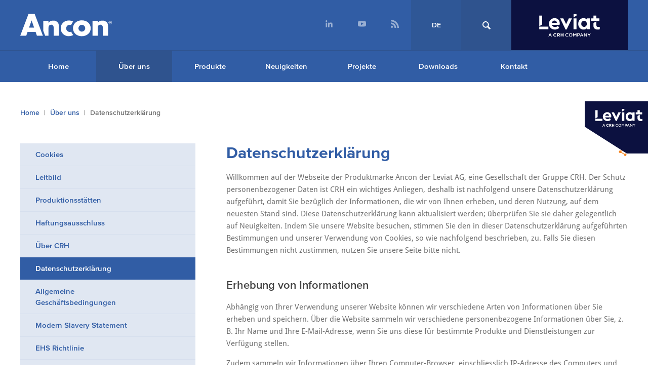

--- FILE ---
content_type: text/html; charset=utf-8
request_url: https://www.ancon.ch/uber-uns/datenschutzerklarung
body_size: 14546
content:
<!DOCTYPE html>
<html dir="ltr" lang="de_ch" class="no-js">
<head>
  <meta charset="UTF-8">
  <meta http-equiv="X-UA-Compatible" content="IE=edge">
  <link rel="alternate" hreflang="de_ch" href="https://www.ancon.ch/uber-uns/datenschutzerklarung">
      <link rel="alternate" hreflang="fr_ch" href="https://www.ancon.ch/fr/a-propos-de-nous/declaration-de-protection-des-donnees">
      <link rel="alternate" hreflang="it_ch" href="https://www.ancon.ch/it/chi-siamo/dichiarazioni-privacy">
  <link rel="dns-prefetch" href="//www.google-analytics.com">
  <link rel="dns-prefetch" href="//fast.fonts.net">
  <link rel="dns-prefetch" href="//cdn.syndication.twimg.com">
  <link rel="dns-prefetch" href="//pbs.twimg.com">

  <title>Datenschutzerklärung | Ancon (CH)</title>
  <meta name="description" content="This is a default meta description">
  <meta name="author" content="Ancon Building Products">
  <meta name="viewport" content="width=device-width, initial-scale=1">
  <meta name="csrf-param" content="authenticity_token" />
<meta name="csrf-token" content="LjTyNqjCWtUsmOknxGnW9F7neECYOplPNwUEWyaT4PWYaSOf9bbRcBrGAEJi9rRb2kIHBqyYq-XcN7WLVlnEnA" />
  <meta name="csp-nonce" />


  <link rel="shortcut icon" href="/favicon.png">
  <link rel="apple-touch-icon-precomposed" href="/touch-icon.png">

  <meta name="theme-color" content="#315da5">
  <meta name="application-name" content="Ancon (CH)">
  <meta name="apple-mobile-web-app-capable" content="yes">
  <meta name="apple-mobile-web-app-title" content="Ancon (CH)">
  <meta name="msapplication-TileColor" content="#315da5">
  <meta name="msapplication-TileImage" content="/ms-tile.png">

  <meta name="twitter:card" content="summary_large_image">
  <meta name="twitter:site" content="@anconuk">
  <meta name="twitter:title" content="Datenschutzerklärung">
  <meta name="twitter:description" content="This is a default meta description">
  <meta name="twitter:image:src" content="https://www.ancon.ch/packs/media/images/application/placeholder/twitter-preview-e4fd3b8fe409d8067f2137e4c0e08be3.png">

  <meta property="og:title" content="Datenschutzerklärung">
  <meta property="og:type" content="article">
  <meta property="og:url" content="https://www.ancon.ch/uber-uns/datenschutzerklarung">
  <meta property="og:image" content="https://www.ancon.ch/packs/media/images/application/placeholder/facebook-preview-63a3379e47948dbf7232727655310672.png">
  <meta property="og:description" content="This is a default meta description">
  <meta property="og:site_name" content="Ancon (CH)">

  <script>
  // Define dataLayer and the gtag function.
  window.dataLayer = window.dataLayer || [];
  function gtag(){dataLayer.push(arguments);}
  gtag('js', new Date());
 </script>

<!-- Google Tag Manager -->
<script>(function(w,d,s,l,i){w[l]=w[l]||[];w[l].push({'gtm.start':
new Date().getTime(),event:'gtm.js'});var f=d.getElementsByTagName(s)[0],
j=d.createElement(s),dl=l!='dataLayer'?'&l='+l:'';j.async=true;j.src=
'https://www.googletagmanager.com/gtm.js?id='+i+dl;f.parentNode.insertBefore(j,f);
})(window,document,'script','dataLayer','GTM-NF8J36');</script>
<!-- End Google Tag Manager -->


  <link rel="stylesheet" href="https://fast.fonts.net/cssapi/f2a59698-7c36-4f50-bad3-ecdb4a574e27.css">
  <link rel="stylesheet" media="screen" href="/packs/css/application/application-a43e5b17.css" />
  <link rel="stylesheet" media="print" href="/packs/css/application/print-94d9efe0.css">

  <script type="application/ld+json" id="loadcss">
{
  "@context": "http://schema.org",
  "@type": "LocalBusiness",
  "url": "https://www.ancon.ch/",
  "logo": "https://www.ancon.ch/packs/media/images/application/template/logo-b8963945c10801115fd66fa36cce117c.svg",
  "address": {
    "@type": "PostalAddress",
    "addressLocality": "3250 Lyss",
    "addressRegion": "Schweiz",
    "postalCode": "",
    "streetAddress": "Grenzstrasse 24"
  },
  "telephone" : "+41800226600",
  "faxNumber": "+41317503033",
  "email": "info.ch@leviat.com",
  "sameAs" : ["https://www.linkedin.com/company/leviat-in-switzerland/","https://twitter.com/AnconUK","https://www.youtube.com/channel/UCMb3Tp3tzCc34hT16sLCrnQ"]
}
</script>



<script type="application/ld+json">
{
  "@context": "http://schema.org",
  "@type": "BreadcrumbList",
  "itemListElement": [
  {
    "@type": "ListItem",
    "position": 1,
    "item": {
      "@id": "https://www.ancon.ch/",
      "name": "Home"
    }
  },
  {
    "@type": "ListItem",
    "position": 2,
    "item": {
      "@id": "https://www.ancon.ch/uber-uns",
      "name": "Über uns"
    }
  },
  {
    "@type": "ListItem",
    "position": 3,
    "item": {
      "name": "Datenschutzerklärung"
    }
  }
  ]
}
</script>






</head>
<body class=" site--ch_de lang--de_ch">
  <!-- Google Tag Manager (noscript) -->
<noscript><iframe src="https://www.googletagmanager.com/ns.html?id=GTM-NF8J36"
height="0" width="0" style="display:none;visibility:hidden"></iframe></noscript>
<!-- End Google Tag Manager (noscript) -->


  <noscript>
    <div class="js-notice">
      <p>This site requires a JavaScript enabled browser. Please enable Javascript or upgrade your browser to access all the features.</p>
    </div>
  </noscript>
  <svg style="display: none" aria-hidden="true">
  <symbol id="svg--twitter" viewBox="0 0 50 50">
    <path d="M48.5,9.5c-0.2,0.1-0.5,0.1-0.7,0.2c-1.5,0.4-1.6-0.1-0.6-1.3c0.5-0.5,0.9-1.1,1.3-1.7c0.8-1.3,0.1-1.9-1.3-1.3c-0.5,0.2-1,0.4-1.6,0.6c-1.5,0.5-3.6-0.3-4.9-1.1c-1.7-1.1-3.5-1.6-5.6-1.6c-3,0-5.5,1.1-7.6,3.2c-2.1,2.1-3.1,4.7-3.1,7.7c0,0.4,0,0.8,0.1,1.3c0.1,0.7-1.1,1.2-2.6,1c-3.3-0.5-6.5-1.5-9.5-3.1c-3-1.6-5.6-3.5-7.9-5.9C3.5,6.4,2,6.5,1.6,8c-0.2,0.9-0.4,1.9-0.4,2.9c0,1.9,0.4,3.6,1.3,5.2C3,16.9,3.5,17.6,4,18.2c1,1.1,0.8,1.7-0.5,1.3s-2.3-1-2.3-0.9c0,0,0,0.1,0,0.1c0,2.6,0.8,4.9,2.4,6.9c1,1.2,2.2,2.2,3.5,2.8c1.4,0.7,2,1.1,1.3,1.2c-0.5,0.1-0.9,0.1-1.4,0.1c-0.3,0-0.7,0-1,0c-0.6,0-0.7,1.1,0.2,2.5c0.7,1.1,1.5,2,2.6,2.8c1.1,0.8,2.2,1.4,3.4,1.8c1.5,0.4,1.8,1.2,0.5,2c-3.3,2-6.9,3-10.9,3c-0.5,0-0.9,0-1.3,0c-0.7,0-0.2,0.6,1.1,1.3c4.3,2.3,9,3.4,14,3.4c3.8,0,7.3-0.6,10.7-1.8c3.3-1.2,6.2-2.9,8.5-4.9c2.4-2.1,4.4-4.4,6.1-7.1c1.7-2.7,3-5.5,3.8-8.4c0.8-2.9,1.3-5.8,1.3-8.8c0-0.3,0-0.5,0-0.7c0-0.4,1-1.5,2.1-2.5c0.5-0.5,1-1,1.5-1.5C50.4,9.6,50,9.1,48.5,9.5z"></path>
  </symbol>
  <symbol id="svg--facebook" viewBox="0 0 50 50">
    <path d="M18.4,9.7c0,1.3,0,6.9,0,6.9h-5V25h5V50h10.4V25h7c0,0,0.7-4,1-8.5c-0.9,0-7.9,0-7.9,0s0-4.9,0-5.8c0-0.9,1.1-2,2.2-2c1.1,0,3.5,0,5.6,0c0-1.1,0-5.1,0-8.8c-2.9,0-6.2,0-7.7,0C18.1,0,18.4,8.4,18.4,9.7z"></path>
  </symbol>
  <symbol id="svg--linkedin" viewBox="0 0 50 50">
    <path d="M6.4,0C3.2,0,0.6,2.7,0.6,6c0,3.3,2.6,6,5.9,6c3.2,0,5.9-2.7,5.9-6C12.3,2.7,9.7,0,6.4,0z M1.4,50h10.1V16.6H1.4V50z M37.3,15.8c-4.9,0-8.2,2.8-9.6,5.4h-0.1v-4.6h-9.7V50H28V33.5c0-4.3,0.8-8.6,6.1-8.6c5.2,0,5.3,5,5.3,8.8V50h10.1V31.7C49.4,22.7,47.5,15.8,37.3,15.8z"></path>
  </symbol>
  <symbol id="svg--pinterest" viewBox="0 0 50 50">
    <path d="M26.2,0C12.2,0,5.1,9.8,5.1,17.9c0,4.9,1.9,9.3,6.1,11c0.7,0.3,1.3,0,1.5-0.7c0.1-0.5,0.5-1.8,0.6-2.3c0.2-0.7,0.1-1-0.4-1.6c-1.2-1.4-2-3.1-2-5.6c0-7.3,5.6-13.7,14.6-13.7c7.9,0,12.3,4.7,12.3,11c0,8.3-3.8,15.3-9.4,15.3c-3.1,0-5.4-2.5-4.7-5.5c0.9-3.6,2.6-7.6,2.6-10.2c0-2.3-1.3-4.3-4-4.3c-3.2,0-5.7,3.2-5.7,7.4c0,2.7,0.9,4.5,0.9,4.5s-3.2,13.3-3.8,15.6c-1.1,4.6-0.2,10.3-0.1,10.9c0,0.3,0.5,0.4,0.7,0.2c0.3-0.4,4.1-4.9,5.3-9.4c0.4-1.3,2.1-7.9,2.1-7.9c1,1.9,4,3.6,7.2,3.6c9.5,0,16-8.4,16-19.7C44.9,7.9,37.5,0,26.2,0z"></path>
  </symbol>
  <symbol id="svg--google" viewBox="0 0 50 50">
    <path d="M13.4,46.1c8.3,0,12.8-4.7,12.8-9.4c0-3.8-1.1-6.1-4.6-8.5c-1.2-0.8-3.4-2.9-3.4-4.1c0-1.4,0.4-2.1,2.5-3.7c2.2-1.7,3.7-4.1,3.7-6.8c0-3.3-1.5-6.5-4.2-7.5h4.1l2.9-2.1H14.2c-5.9,0-11.4,4.4-11.4,9.6c0,5.3,4,9.5,9.9,9.5l1.2,0c-0.4,0.7-0.7,1.6-0.7,2.4c0,1.5,0.8,2.6,1.8,3.6l-2.3,0C5.6,29,0,33.6,0,38.4C0,43.2,6.2,46.1,13.4,46.1z M14.7,21.6c-3.4-0.1-6.6-3.8-7.1-8.2C7,9,9.2,5.6,12.6,5.7c3.4,0.1,6.6,3.6,7.1,8.1C20.3,18.2,18.1,21.7,14.7,21.6z M14.3,30.2c1.2,0,2.3,0.2,3.3,0.5c2.7,1.9,4.7,3,5.2,5.1c0.1,0.4,0.2,0.9,0.2,1.3c0,3.8-2.5,6.8-9.5,6.8c-5,0-8.6-3.2-8.6-7C4.8,33.3,9.2,30.2,14.3,30.2z M40.6,13.2V3.9h-3.1v9.3h-9.4v3.1h9.4v9.5h3.1v-9.5H50v-3.1H40.6z"></path>
  </symbol>
  <symbol id="svg--youtube" viewBox="0 0 50 50">
    <path d="M49.1,13.5c-0.6-2.6-2.8-4.5-5.4-4.8C37.5,8,31.2,8,25,8C18.8,8,12.5,8,6.3,8.7C3.7,9,1.5,10.9,0.9,13.5C0,17.2,0,21.2,0,25c0,3.8,0,7.8,0.9,11.5c0.6,2.6,2.8,4.5,5.4,4.8C12.5,42,18.8,42,25,42c6.2,0,12.5,0,18.7-0.7c2.6-0.3,4.8-2.2,5.4-4.8C50,32.8,50,28.8,50,25C50,21.2,50,17.2,49.1,13.5z M18.6,32.6c0-5.4,0-10.7,0-16.1c5.3,2.7,10.6,5.4,15.9,8.1C29.1,27.2,23.9,29.9,18.6,32.6z"></path>
  </symbol>
  <symbol id="svg--share" viewBox="0 0 50 50">
    <path d="M39.8,35.4c-1.9,0-3.5,0.7-4.8,1.9L17.4,26.9c0.1-0.6,0.2-1.2,0.2-1.8c0-0.6-0.1-1.2-0.2-1.8l17.4-10.3c1.3,1.2,3.1,2,5,2c4.1,0,7.4-3.3,7.4-7.5c0-4.2-3.3-7.5-7.4-7.5c-4.1,0-7.4,3.4-7.4,7.5c0,0.6,0.1,1.2,0.2,1.8L15.2,19.7c-1.3-1.3-3.1-2-5-2c-4.1,0-7.4,3.4-7.4,7.5c0,4.2,3.3,7.5,7.4,7.5c1.9,0,3.7-0.8,5-2L32.8,41c-0.1,0.5-0.2,1.1-0.2,1.6c0,4,3.2,7.3,7.2,7.3c4,0,7.2-3.3,7.2-7.3C47,38.6,43.7,35.4,39.8,35.4z"></path>
  </symbol>
  <symbol id="svg--phone" viewBox="0 0 50 50">
    <path d="M49.1,37.8c-1.6-3.1-4-5.6-7.1-7.4c-1.2-0.7-2.3-1-3.5-1c-0.4,0-0.9,0.1-1.3,0.2c-1.4,0.3-2.8,1-4.2,2.1c-0.4,0.3-1,0.5-1.6,0.5c-0.8,0-1.6-0.3-2.2-0.7c-4.1-3.1-7.6-6.5-10.6-10.6C18,20,17.5,18.2,18.4,17c1-1.4,1.7-2.8,2.1-4.2c0.4-1.6,0.1-3.1-0.9-4.8c-1.8-3.1-4.3-5.5-7.4-7.1c-1-0.5-2-0.8-3.1-0.8c-1.7,0-3.3,0.7-4.6,2.1C3.3,3.6,2.2,4.9,1,6.6c-1.1,1.5-1,3.3-1,4.8l0,0c0.1,2,0.9,4.3,2.2,7.1c2.3,4.7,5.6,9.2,10,13.8c0.9,0.9,4.5,4.6,5.5,5.5c4.5,4.4,9,7.7,13.8,10c2.8,1.4,5.1,2.1,7.1,2.2l0,0c0.4,0,0.8,0,1.3,0l0,0c1,0,2.4-0.1,3.6-1c1.7-1.2,3-2.3,4.3-3.5C50,43.3,50.5,40.5,49.1,37.8z"></path>
  </symbol>
  <symbol id="svg--rss" viewBox="0 0 511.44 512">
    <path d="M138.93,442.7a69.3,69.3,0,1,1-69.3-69.3A69.35,69.35,0,0,1,138.93,442.7ZM.34,174.37V277c129,1.32,233.5,106,234.82,234.82H337.78C336.46,326.14,186.2,175.69.34,174.37Zm0-71.74c109,.56,211.47,43.12,288.48,120.33A408.2,408.2,0,0,1,409.15,512H511.78C511.21,229.73,282.61.94.34,0V102.63Z" transform="translate(-0.34)"></path>
  </symbol>
  <symbol id="svg--arrow" viewBox="0 0 50 50">
    <path d="M11.1,22.5L33.7,1c1.4-1.4,3.8-1.4,5.2,0c1.4,1.4,1.4,3.6,0,4.9l-20,19l20,19c1.4,1.4,1.4,3.6,0,4.9c-1.4,1.4-3.8,1.4-5.2,0L11.1,27.5C10.4,26.8,10,25.9,10,25C10,24.1,10.4,23.2,11.1,22.5z"></path>
  </symbol>
  <symbol id="svg--menu" viewBox="0 0 8.8 6.2">
    <path d="M6.6,0H0v0.9h6.6V0z M0,2.7v0.9h8.8V2.7H0z M0,6.2h6.6V5.3H0V6.2z"></path>
  </symbol>
  <symbol id="svg--close" viewBox="0 0 12.3 12">
    <path d="M12.3 1.5l-1.5-1.5-4.6 4.6-4.7-4.6-1.5 1.5 4.6 4.7-4.3 4.3 1.6 1.5 4.3-4.3 4.3 4.3 1.5-1.5-4.3-4.3z"></path>
  </symbol>
  <symbol id="svg--download" viewbox="0 0 41.6 50">
    <path d="M1,31.1l17.3,17.8c1.4,1.4,3.5,1.4,4.9,0l17.3-17.8c1.4-1.4,1.4-3.6,0-5c-1.4-1.4-3.5-1.4-4.9,0L24.2,37.7V3.6c0-2-1.6-3.6-3.5-3.6c-1.9,0-3.5,1.6-3.5,3.6v34.1L5.9,26c-0.7-0.7-1.6-1-2.4-1S1.7,25.3,1,26C-0.3,27.4-0.3,29.7,1,31.1z"></path>
  </symbol>
  <symbol id="svg--search" viewbox="0 0 79 79">
    <path d="M77.225 66.837L58.33 47.94c2.85-4.68 4.488-10.175 4.488-16.058C62.818 14.802 48.018 0 30.932 0 13.85 0 0 13.85 0 30.934c0 17.083 14.802 31.884 31.884 31.884 5.68 0 11-1.537 15.574-4.21l18.997 18.997c1.86 1.858 4.873 1.858 6.73 0l4.71-4.71c1.862-1.86 1.188-4.2-.67-6.058zM9.52 30.934c0-11.828 9.587-21.416 21.412-21.416 11.83 0 22.37 10.54 22.37 22.367 0 11.828-9.59 21.416-21.418 21.416C20.058 53.3 9.52 42.763 9.52 30.935z"></path>
  </symbol>
  <symbol id="svg--plus" viewbox="0 0 50 50">
    <polygon points="50,21.4 28.6,21.4 28.6,0 21.4,0 21.4,21.4 0,21.4 0,28.6 21.4,28.6 21.4,50 28.6,50 28.6,28.6 50,28.6"></polygon>
  </symbol>
  <symbol id="svg--minus" viewbox="0 0 50 50">
    <polyline points="50,21.4 0,21.4 0,28.6 50,28.6"></polyline>
  </symbol>
  <symbol id="svg--playhead" viewBox="0 0 87 100">
    <polygon fill="#fff" points="86.6,50 0,0 0,100"/>
  </symbol>
  <symbol id="svg--logo-leviat" viewBox="0 0 224.928 84.62">
		<path d="M39.3,71.788L33.79,84.405h2.255l1.288-3.025h5.923l1.271,3.025h2.327l-5.513-12.617H39.3z M38.139,79.43
			l2.146-5.01l2.165,5.01H38.139z"/>
		<path d="M61.879,80.473c-0.98,0.891-1.809,1.407-3.144,1.407c-1.959,0-3.437-1.606-3.437-3.735v-0.036
			c0-2.109,1.478-3.7,3.437-3.7c1.081,0,2.024,0.418,3.056,1.354l0.095,0.084l1.877-2.164l-0.083-0.081
			c-1.355-1.334-2.875-1.929-4.927-1.929c-3.721,0-6.525,2.783-6.525,6.472v0.035c0,3.67,2.76,6.436,6.42,6.436
			c2.156,0,3.641-0.646,5.124-2.231l0.081-0.087l-1.886-1.905L61.879,80.473z"/>
		<path d="M76.811,76.092v-0.034c0-2.616-1.777-4.176-4.754-4.176h-5.735v12.523h2.947v-3.929h1.934l2.594,3.874
			l0.037,0.055h3.456l-3.043-4.449C75.902,79.285,76.811,77.919,76.811,76.092z M73.828,76.232c0,0.995-0.746,1.613-1.946,1.613
			h-2.612v-3.279h2.561c1.289,0,1.998,0.58,1.998,1.631V76.232z"/>
		<polygon points="87.291,76.741 82.557,76.741 82.557,71.883 79.61,71.883 79.61,84.405 82.557,84.405
			82.557,79.476 87.291,79.476 87.291,84.405 90.239,84.405 90.239,71.883 87.291,71.883 			"/>
		<path d="M103.284,82.598c-2.397,0-4.134-2.005-4.134-4.474c0-2.47,1.736-4.437,4.134-4.437
			c1.431,0,2.505,0.625,3.507,1.556l1.414-1.629c-1.199-1.145-2.595-1.95-4.902-1.95c-3.795,0-6.461,2.917-6.461,6.496
			c0,3.615,2.721,6.46,6.37,6.46c2.345,0,3.776-0.858,5.083-2.219l-1.414-1.431C105.806,81.971,104.823,82.598,103.284,82.598z"/>
		<path d="M116.62,71.663c-3.848,0-6.567,2.953-6.567,6.497c0,3.543,2.684,6.459,6.531,6.459
			s6.567-2.952,6.567-6.495S120.467,71.663,116.62,71.663z M116.62,82.598c-2.487,0-4.26-2.023-4.26-4.473
			c0-2.453,1.736-4.438,4.224-4.438s4.26,2.022,4.26,4.474C120.843,80.611,119.106,82.598,116.62,82.598z"/>
		<polygon points="131.977,77.802 128.167,71.878 125.822,71.878 125.822,84.405 127.987,84.405 127.987,75.457
			131.906,81.327 131.977,81.327 135.932,75.421 135.932,84.405 138.133,84.405 138.133,71.878 135.79,71.878 			"/>
		<path d="M146.299,71.878h-4.938v12.527h2.201v-4.026h2.486c2.757,0,5.012-1.467,5.012-4.295
			C151.059,73.525,149.216,71.878,146.299,71.878z M146.12,78.392h-2.559v-4.51h2.559c1.646,0,2.703,0.769,2.703,2.254
			C148.823,77.479,147.785,78.392,146.12,78.392z"/>
		<path d="M156.413,71.788l-5.512,12.617h2.255l1.288-3.025h5.923l1.271,3.025h2.326l-5.512-12.617H156.413z
			M155.25,79.43l2.147-5.01l2.165,5.01H155.25z"/>
		<polygon points="174.867,80.54 168.156,71.878 166.117,71.878 166.117,84.405 168.282,84.405 168.282,75.494
			175.189,84.405 177.033,84.405 177.033,71.878 174.867,71.878 			"/>
		<polygon points="185.071,77.426 181.564,71.878 178.969,71.878 183.944,79.466 183.944,84.405 186.164,84.405
			186.164,79.413 191.138,71.878 188.615,71.878 			"/>
		<path d="M187.592,57.075V16.534h-10.155v5.077c-2.785-3.767-7.371-5.978-13.022-5.978
			c-11.466,0-19.656,9.009-19.656,21.212c0,12.204,8.19,21.213,19.656,21.213c5.487,0,9.992-2.048,12.858-5.733v4.75H187.592z
			M166.463,47.984c-5.732,0-10.482-4.259-10.482-11.139c0-6.88,4.75-11.22,10.482-11.22c5.078,0,10.237,3.521,10.237,11.22
			C176.7,44.626,171.541,47.984,166.463,47.984z"/>
		<rect x="0.001" y="47.082" width="33.932" height="9.992"/>
		<polygon points="11.057,6.296 0,6.296 0,45.494 11.057,39.098 			"/>
		<path d="M58.023,58.058c6.226,0,11.63-2.211,16.217-6.061l-4.587-7.535c-3.275,2.539-6.879,4.095-11.302,4.095
			c-5.883,0-10.072-2.84-11.413-8.026h28.449c0.327-1.393,0.737-3.767,0.737-6.061c0-10.483-7.699-18.837-19.083-18.837
			c-11.958,0-21.213,9.255-21.213,21.213C35.829,48.803,45.166,58.058,58.023,58.058z M56.632,24.56c4.669,0,8.682,3.03,8.764,8.19
			H46.936C48.196,27.667,51.931,24.56,56.632,24.56z"/>
		<polygon points="101.488,58.057 105.501,49.868 121.553,16.534 109.841,16.534 99.761,38.012 89.365,16.534
			77.736,16.534 97.801,58.057 			"/>
		<rect x="127.309" y="16.534" width="11.058" height="40.541"/>
		<polygon points="223.618,16.534 212.152,16.534 212.152,6.296 201.094,6.296 201.094,16.534 193.096,16.534
			193.096,25.87 223.618,25.87 			"/>
		<path d="M219.687,48.148c-5.16,0-7.535-1.638-7.535-6.306v-14.38l-11.058,6.404v8.958
			c0,10.402,6.226,15.234,16.218,15.234c2.865,0,5.404-0.41,7.615-0.983V47.82C222.799,47.984,220.997,48.148,219.687,48.148z"/>
		<polygon points="138.366,0 127.308,0 127.308,12.716 138.366,6.321 			"/>
  </symbol>
</svg>


  <a href="#content" class="skip-content">Skip to content</a>

  <header class="page-header js-page-header">
    
    <div class="search" data-js="search">
      <div class="wrap">
        <form action="/search">
          <fieldset>
            <input type="search" name="q" placeholder="Produkt, Download, Artikel suchen …">
            <button class="btn"><svg role="presentation"><use xlink:href="#svg--search"></use></svg></button>
          </fieldset>
        </form>
      </div>
    </div>
    <div class="wrap" itemscope itemtype="http://schema.org/Organization">
      <a href="/" class="page-header__logo">
        <img src="/packs/media/images/application/template/ancon-logo-89910e98282292f76f3993ffc0c7f139.svg" alt="Ancon (CH)" class="svg">
      </a>
      <nav class="secondary-nav">
        <ul role="menubar" data-js="secondary-nav-links">
              <li class="social" role="menuitem">
                <a href="https://www.linkedin.com/company/leviat-in-switzerland/" target="_blank">
                  <svg class="linkedin" role="presentation"><use xlink:href="#svg--linkedin"></use></svg>
                </a>
              </li>
              <li class="social" role="menuitem">
                <a href="https://www.youtube.com/channel/UCMb3Tp3tzCc34hT16sLCrnQ" target="_blank">
                  <svg class="youtube" role="presentation"><use xlink:href="#svg--youtube"></use></svg>
                </a>
              </li>
              <li class="social" role="menuitem">
                <a href=" https://www.ancon.ch/uber-uns/rss">
                  <svg class="rss" role="presentation"><use xlink:href="#svg--rss"></use></svg>
                </a>
              </li>
            <li><button class="page-header__language" data-js="language-btn">DE</button></li>
          <li><a href="/search" class="page-header__search" data-js="search-btn"><svg role="presentation"><use class="search-open" xlink:href="#svg--search"></use><use class="search-close" xlink:href="#svg--close"></use></svg></a></li>
          <li class="header_leviat"><a href="https://www.leviat.com/" class="page-header__leviat"><svg role="presentation"><use class="search-open" xlink:href="#svg--logo-leviat"></use></svg></a></li>
          <li class="hide--desktop"><button class="page-header__menu" data-js="menu-toggle" aria-label="Navigation Menu" aria-controls="primary-navigation" aria-expanded="false"><svg role="presentation"><use class="menu" xlink:href="#svg--menu"></use><use class="close" xlink:href="#svg--close"></use></svg></button></li>
        </ul>
      </nav>
    </div>
  </header>

  <nav class="primary-navigation js-primary-navigation" id="primary-navigation" data-js="primary-navigation">
  <div class="wrap">
    <ul role="menubar">
      <li role="menuitem"><a href="/" class="home">Home</a></li>
        <li><a href="/uber-uns" class="active first nav-uber-uns">Über uns</a></li>
        <li><a href="/produkte" class=" nav-produkte">Produkte</a></li>
        <li><a href="/neuigkeiten" class=" nav-neuigkeiten">Neuigkeiten</a></li>
        <li><a href="/projekte" class=" nav-projekte">Projekte</a></li>
        <li><a href="/downloads" class=" nav-downloads">Downloads</a></li>
        <li><a href="/kontakt" class="last nav-kontakt">Kontakt</a></li>
    </ul>
  </div>
</nav>


  
  <main class="page-content layout--privacy-policy   " id="content">
    
  <nav aria-label="Breadcrumb navigation" class="breadcrumbs">
    <div class="wrap">
      <p class="visually-hidden">You are here:</p>
      <ol>
          <li class="breadcrumbs__item first">
              <a href="/">Home</a>
          </li>
          <li class="breadcrumbs__item ">
              <a href="/uber-uns">Über uns</a>
          </li>
          <li class="breadcrumbs__item last">
              Datenschutzerklärung
          </li>
      </ol>
    </div>
  </nav>


<div class="wrap" data-js="page-wrap">
  <article class="primary-content">

    

      <div class="post__header">
      <h1 class="post__title">Datenschutzerklärung</h1>
    <button class="btn btn--share" data-js="share-btn" data-share-title="Datenschutzerklärung" data-share-url="/uber-uns/datenschutzerklarung" data-popup-title="Online teilen …" data-popup-text="Klicken Sie auf die Symbole unten, um diese Seite auf Twitter, Facebook, LinkedIn und Pinterest zu teilen.">
  <svg role="presentation"><use xlink:href="#svg--share"></use></svg>
</button>

    
      </div>

    
      <p>Willkommen auf der Webseite der Produktmarke Ancon der Leviat AG, eine Gesellschaft der Gruppe CRH. Der Schutz personenbezogener Daten ist CRH ein wichtiges Anliegen, deshalb ist nachfolgend unsere Datenschutzerkl&auml;rung aufgef&uuml;hrt, damit Sie bez&uuml;glich der Informationen, die wir von Ihnen erheben, und deren Nutzung, auf dem neuesten Stand sind. Diese Datenschutzerkl&auml;rung kann aktualisiert werden; &uuml;berpr&uuml;fen Sie sie daher gelegentlich auf Neuigkeiten. Indem Sie unsere Website besuchen, stimmen Sie den in dieser Datenschutzerkl&auml;rung aufgef&uuml;hrten Bestimmungen und unserer Verwendung von Cookies, so wie nachfolgend beschrieben, zu. Falls Sie diesen Bestimmungen nicht zustimmen, nutzen Sie unsere Seite bitte nicht.</p>

  <h2>Erhebung von Informationen</h2>
<p>Abh&auml;ngig von Ihrer Verwendung unserer Website k&ouml;nnen wir verschiedene Arten von Informationen &uuml;ber Sie erheben und speichern. &Uuml;ber die Website sammeln wir verschiedene personenbezogene Informationen &uuml;ber Sie, z. B. Ihr Name und Ihre E-Mail-Adresse, wenn Sie uns diese f&uuml;r bestimmte Produkte und Dienstleistungen zur Verf&uuml;gung stellen.</p>
<p>Zudem sammeln wir Informationen &uuml;ber Ihren Computer-Browser, einschliesslich IP-Adresse des Computers und Standort einer Person, Browsertyp, Betriebssystem und von Ihnen besuchte Webseiten. Falls Sie mittels eines mobilen oder anderen Ger&auml;ts auf unsere Website zugreifen, k&ouml;nnen wir eine eindeutige in diesem Ger&auml;te enthaltene Ger&auml;te-ID (UDI) sammeln. Mithilfe dieser Informationen k&ouml;nnen wir Inhalte und Dienstleistungen f&uuml;r dieses Ger&auml;t entsprechend anzeigen und formatieren.</p>

  <h2>Besucher der Website</h2>
<p>Wenn Sie unsere Website durchsuchen, k&ouml;nnen wir anonyme Informationen dar&uuml;ber erheben, wo Sie sind und wie Sie auf unserer Website navigieren und diese verwenden. Wir werden diese Informationen nutzen, um die Funktionalit&auml;t und Benutzerfreundlichkeit der Website zu verbessern, damit wir den Datenverkehr auf der Website nachverfolgen k&ouml;nnen.</p>

  <h2>Kontakt</h2>
<p>Wenn Sie die Abschnitte &bdquo;Kontakt&ldquo; oder &bdquo;Downloads&ldquo; unserer Website besuchen und die ben&ouml;tigten Informationen ausf&uuml;llen, werden wir Ihre Informationen verwenden, um Ihre Anfragen zu bearbeiten und Ihnen zu antworten. Wir k&ouml;nnen die Informationen, die Sie uns zur Verf&uuml;gung stellen, zur sp&auml;teren Verwendung speichern, um fortlaufend zu bewerten, wie gut wir Ihnen und Anderen unsere Dienstleistungen bereitstellen.</p>
<p>Wenn Sie uns schreiben, und antworten oder eine E-Mail schicken, werden wir Ihre Angaben f&uuml;r die Beantwortung nutzen und Aufzeichnungen &uuml;ber Ihren Schriftverkehr mit uns aufbewahren.</p>

  <h2>Newsletter</h2>
<p>Bei einer Anmeldung zu einem Newsletter kann Ihre E-Mail-Adresse f&uuml;r Marketingzwecke (Werbung) von CRH genutzt werden, bis Sie sich vom Newsletter abmelden. Benutzer, die den Newsletter nicht mehr l&auml;nger erhalten wollen, k&ouml;nnen sich problemlos abmelden. Die Informationen dazu sind im E-Mail enthalten.</p>

  <h2>Weitergabe von Informationen</h2>
<p>Wir k&ouml;nnen Ihre Informationen an andere CRH-Unternehmen weiterleiten, um Ihnen die von uns angefragten Informationen und Dienstleistungen zur Verf&uuml;gung zu stellen und um unsere Dienstleistungen zu verbessern.</p>
<p>Wir werden Ihre Informationen ohne Ihre Einwilligung nicht an Dritte weiterleiten, sofern keine gesetzliche Pflicht oder Berechtigung dazu besteht.</p>

  <h2>Sicherheit</h2>
<p>Wir haben uns verpflichtet, Ihre Informationen sicher aufzubewahren. Daf&uuml;r wenden wir angemessene technische und organisatorische Sicherheitsmassnahmen an, um dem Verlust von oder dem unberechtigten Zugriff auf Ihre Informationen vorzubeugen.</p>

  <h2>Anfragen bez&uuml;glich Ihrer personenbezogenen Daten</h2>
<p>Sie k&ouml;nnen sich jederzeit an uns wenden, um zu erfahren, welche Informationen wir &uuml;ber Sie speichern, oder um eine Kopie anzufordern. Wenn Sie von uns verlangen, Ihre personenbezogenen Daten zu l&ouml;schen, sollten Sie uns dar&uuml;ber informieren. Wenn Sie der Meinung sind, dass unsere Informationen fehlerhaft oder unvollst&auml;ndig sind, werden wir diese gerne berichtigen.</p>
<p>Wenn Sie einen der oben genannten Punkten beantragen m&ouml;chten oder eine Frage zur Verwendung Ihrer personenbezogenen Daten haben, wenden Sie sich bitte an die Leviat AG, Datenschutzerkl&auml;rung, Grenzstrasse 24, 3250 Lyss, Schweiz.</p>

  <h2>Cookies-Erkl&auml;rung</h2>
<p>Diese Website verwendet Cookies. Ein Cookie ist eine kleine Menge von Daten, die von einer Website erstellt und von Ihrem Webbrowser gespeichert werden. Dadurch sollen Informationen &uuml;ber Sie gespeichert werden, &auml;hnlich einer Einstellungsdatei von einer Software-Anwendung. Cookies erf&uuml;llen mehrere Funktionen. Einige Cookies sind unverzichtbar, um Ihnen unsere Website und Dienstleistungen zur Verf&uuml;gung zu stellen. Cookies k&ouml;nnen &bdquo;permanent&ldquo; sein, d. h. sie verbleiben auf Ihrem Ger&auml;t, nachdem Sie die Website verlassen haben, oder es k&ouml;nnen &bdquo;Sitzungs-Cookies&ldquo; sein, die nach dem Schliessen Ihres Internetbrowsers gel&ouml;scht werden. Sie k&ouml;nnen Ihre Cookie-Einstellungen in den Browser-Einstellungen &auml;ndern. Beachten Sie dabei aber, dass dann unter Umst&auml;nden bestimmte Funktionen &uuml;berhaupt nicht mehr oder nicht mehr richtig funktionieren.</p>


    
    


    


        <div class="block block--updates">
  <h2 class="block__title">
    <a href="/neuigkeiten">Neuigkeiten</a>
  </h2>
  <div class="flex">
      <article class="post post--brief" data-js="news-article">
    <h3 class="post__title"><a href="/neuigkeiten/festliche-grusse-von-leviat">Festliche Grüsse von Leviat</a></h3>
    <time class="post__meta" datetime="2025-12-16T08:30:00Z">16 Dez 2025</time>
    <p class="post__summary">
      Vielen Dank an unsere Kunden, Partner sowie Kolleginnen und Kollegen für die vertrauensvolle Zusammenarbeit im vergangenen Jahr.
    </p>
  </article>
  <article class="post post--brief" data-js="news-article">
    <h3 class="post__title"><a href="/neuigkeiten/offnungszeiten-weihnachten-neujahr-2025-2026">Öffnungszeiten Weihnachten | Neujahr 2025/2026</a></h3>
    <time class="post__meta" datetime="2025-11-24T12:37:00Z">24 Nov 2025</time>
    <p class="post__summary">
      Letzter Auslieferungstermin für Bestellungen ist Freitag, der 12. Dezember 2025.
Unser Betrieb ist ab Montag, den 22. Dezember 2025 bis 4. Januar 2026 geschlossen. Ab dem 05. Januar 2026 sind wir gerne wieder für Sie da.
    </p>
  </article>

  </div>
</div>


    </article>
    <aside class="sidebar" data-js="sidebar">



      

          <nav class="widget widget--navigation" aria-label="In-page Navigation">
    <ul><li class=""><a href="/uber-uns/cookies">Cookies</a></li><li class=""><a href="/uber-uns/leitbild">Leitbild</a></li><li class=""><a href="/uber-uns/produktionsstatten">Produktionsstätten</a></li><li class=""><a href="/uber-uns/haftungsausschluss">Haftungsausschluss</a></li><li class=""><a href="/uber-uns/uber-crh">Über CRH</a></li><li class="active"><a href="/uber-uns/datenschutzerklarung">Datenschutzerklärung</a></li><li class=""><a href="/uber-uns/allgemeine-geschaftsbedingungen">Allgemeine Geschäftsbedingungen</a></li><li class=""><a href="/uber-uns/modern-slavery-statement">Modern Slavery Statement</a></li><li class=""><a href="/uber-uns/ehs-richtlinie">EHS Richtlinie</a></li><li class=""><a href="/uber-uns/iso-zertifikate">ISO Zertifikate</a></li><li class=""><a href="/uber-uns/offene-stellen">Offene Stellen</a></li><li class="last"><a href="/uber-uns/rss">RSS</a></li></ul>
  </nav>



      


      
      
      
      

    </aside>

</div>

  </main>

  <footer class="page-footer">
    <section>
      <div class="wrap">
        <article class="page-footer__sites">
          <ul>
          <li><h4>Andere Ancon-Webseiten</h4></li>
              <li><a href="//www.ancon.co.uk"><img src="https://www.ancon.ch/packs/media/images/application/template/flag-uk-c58e149f9d6ba36cf72e2725e8fa3f95.png" alt="United Kingdom" width="30" height="18">ancon.co.uk</a></li>
              <li><a href="//www.ancon.com.au"><img src="https://www.ancon.ch/packs/media/images/application/template/flag-aus-e483eea80e835831503a81b9c736778f.png" alt="Australia" width="30" height="18">ancon.com.au</a></li>
              <li><a href="//www.ancon.co.nz"><img src="https://www.ancon.ch/packs/media/images/application/template/flag-nz-099d7f5ed8c7581bfafb787ea9221000.png" alt="New Zealand" width="30" height="18">ancon.co.nz</a></li>
              <li><a href="//www.ancon.at"><img src="https://www.ancon.ch/packs/media/images/application/template/flag-at-84661e3ae154697f7d95fabcaa213f5a.png" alt="Austria" width="30" height="18">ancon.at</a></li>
            <li><a href="//www.anconbp.de"><img src="https://www.ancon.ch/packs/media/images/application/template/flag-de-9164ccbe5f5cf07bad94d2bc310cd308.png" alt="Germany" width="30" height="18">anconbp.de</a></li>
          </ul>
          <div class="footer-upper__nav">
            <h4 class="footer-upper__nav-item"><a href="/sitemap">Sitemap</a></h4>
            <h4 class="footer-upper__nav-item"><a href="#" data-cookie-settings>Cookie Settings</a></h4>
              <h4 class="footer-upper__nav-item"><a href="/uber-uns/cookies">Cookies</a></h4>

          </div>
        </article>
      </div>
    </section>
    <div class="page-footer__info">
      <div class="wrap">
        <article class="page-footer__contact">
          <svg class="logo-leviat" role="presentation">
            <use xlink:href="#svg--logo-leviat"></use>
          </svg>
          <div class="page-footer__contact-container">
            <h4>alle Kontakte</h4>
            <ul>
              <li>T: <a href="tel:+41800226600">+41 (0)800 22 66 00</a></li>
              <li>E: <a href="mailto:info.ch@leviat.com">info.ch@leviat.com</a></li>
            </ul>
          </div>
          <div class="page-footer__opening-container">
          </div>
            <div class="updates updates--alerts">
  <h4>Produktneuigkeiten <img src="/packs/media/images/application/template/envelope-ae8782797abffb931988a00a79f8ea0e.svg" alt=""></h4>
  <p>Lassen Sie sich regelmäßig über neue Produktentwicklungen, Neuigkeiten aus der Branche und technisches Know-how informieren.</p>
  <a href="/mailing-list" >Neueste Informationen per E-Mail-Abonnement</a>
</div>

        </article>
        <div class="updates updates--statements">
        </div>
        <p class="copyright">
            &copy; Copyright 2026. Leviat AG. CHE-108.128.957 MWST
        </p>
        <ul class="social-nav-links" role="menubar">
            <li class="social" role="menuitem">
              <a href="https://www.linkedin.com/company/leviat-in-switzerland/" target="_blank">
                <svg class="linkedin" role="presentation"><use xlink:href="#svg--linkedin"></use></svg>
              </a>
            </li>
            <li class="social" role="menuitem">
              <a href="https://www.youtube.com/channel/UCMb3Tp3tzCc34hT16sLCrnQ" target="_blank">
                <svg class="youtube" role="presentation"><use xlink:href="#svg--youtube"></use></svg>
              </a>
            </li>
            <li class="social" role="menuitem">
              <a href=" https://www.ancon.ch/uber-uns/rss">
                <svg class="rss" role="presentation"><use xlink:href="#svg--rss"></use></svg>
              </a>
            </li>
        </ul>
      </div>
    </div>
  </footer>






    <script>
      window.alternativePagesPopup = {
        'template': '/uber-uns/datenschutzerklarung/alternatives',
        'selector': '[data-js="language-btn"]',
        'styleClasses': ''
      };
    </script>

  <script>
    window.cookieControlConfig = {"translations":{"cookie_consent":{"consent_modal":{"accept_all":"Accept all","description":"We use cookies to improve your user experience and analyse site traffic. You can manage your \u003ca href=\"#\" data-cookie-settings\u003eCookie Settings\u003c/a\u003e here and read our \u003ca href=\"/cookies\"\u003eCookie Policy\u003c/a\u003e for full details.","manage_settings":"Manage settings","revision_message":"\u003cbr\u003e\u003cbr\u003eSorry, we've updated our cookie policy since you last set you preferences, please check you're still happy, thanks.","settings":"Settings","title":"Cookies","reject_all":"Reject All"},"settings_modal":{"title":"Cookie settings","save_settings_btn":"Save settings","accept_all_btn":"Accept all","reject_all_btn":"Reject all","close_btn_label":"Close","blocks":{"intro":{"title":"Cookie usage","description":"This site uses cookies to store information on your computer. Use the toggle buttons to modify your preferences or accept/reject all. Cookies can be cleared from your browser settings at any time.  Further information can be found on our \u003ca href=\"/cookies\"\u003eCookie Policy\u003c/a\u003e page."},"necessary":{"title":"Strictly necessary cookies","description":"These are strictly necessary for the basic functioning of this website.  You can change whether you accept these in your browser if required."},"functional":{"title":"Functional cookies","description":"These cookies enable a better user experience, for example playing YouTube videos.  If these are disallowed some or all of these features may be adversely affected."},"analytics":{"title":"Analytics cookies","description":"These cookies collect anonymous, aggregated data and enable us to identify our most popular pages and content to improve our site and the experience we offer visitors. Disallowing these cookies negatively affects our ability to improve our online experience and service for you."},"marketing":{"title":"Marketing cookies","description":"These cookies enable us to carry out marketing activities."}}}},"usage":{"external_media_content":{"not_allowed":"Sorry, your cookie preferences do not allow this video to be shown.  If you wish to change these you can via \u003ca href=\"#\" data-cookie-settings\u003ecookie settings\u003c/a\u003e and then click refresh to view this content."},"modals":{"not_allowed_beginning":"Sorry, your cookie preferences do not allow this video to be shown.  If you wish to change these you can via","cookie_settings":"cookie settings","not_allowed_ending":"and then try again."},"nbs":{"not_allowed":"Sorry, your cookie preferences do not allow this NBS Source content to be shown.  If you wish to change these you can via \u003ca href=\"#\" data-cookie-settings\u003ecookie settings\u003c/a\u003e and then click refresh to view this content."},"twitter":{"not_allowed":"Sorry, your cookie preferences do not allow the latest tweet to be shown.  If you wish to change these you can via \u003ca href=\"#\" data-cookie-settings\u003ecookie settings\u003c/a\u003e and then click refresh to view this content."},"webinar":{"not_allowed":"Sorry, your cookie preferences do not allow you to view webinars.  If you wish to change these you can via \u003ca href=\"#\" data-cookie-settings\u003ecookie settings\u003c/a\u003e and then click refresh to view this content."}}},"cookieExpiration":182,"revision":0};
  </script>


  <script>
    // Load separate IE 11 [polyfills] pack if required.  loadJS is only used for this now.
    var loadJS = function(e,n) {
      let t = window.document.getElementsByTagName("script")[0];
      let o = window.document.createElement("script");
      return o.src = e, o.async = !0, t.parentNode.insertBefore(o,t), n && "function" == typeof n && (o.onload = n), o
    };
    let ua = window.navigator.userAgent;
    let trident = ua.indexOf('Trident/');
    if (trident > 0) {
      loadJS("/packs/js/application/ie11-261e78b38187b0802737.js");
    }
  </script>

  
  <script src="/packs/js/application/application-83f8cf60eae1a3843f87.js"></script>
  

</body>
</html>


--- FILE ---
content_type: text/css; charset=utf-8
request_url: https://fast.fonts.net/cssapi/f2a59698-7c36-4f50-bad3-ecdb4a574e27.css
body_size: 1487
content:
@import url(/t/1.css?apiType=css&projectid=f2a59698-7c36-4f50-bad3-ecdb4a574e27);
@font-face{
font-family:"Bradley Type W01_n7";
src:url("/dv2/2/91500205-04fb-45a4-9bf7-360e194754e1.eot?[base64]&projectId=f2a59698-7c36-4f50-bad3-ecdb4a574e27#iefix") format("eot");
}
@font-face{
font-family:"Bradley Type W01";
src:url("/dv2/2/91500205-04fb-45a4-9bf7-360e194754e1.eot?[base64]&projectId=f2a59698-7c36-4f50-bad3-ecdb4a574e27#iefix");
src:url("/dv2/2/91500205-04fb-45a4-9bf7-360e194754e1.eot?[base64]&projectId=f2a59698-7c36-4f50-bad3-ecdb4a574e27#iefix") format("eot"),url("/dv2/14/85c77a64-6752-4ec5-89b3-674b2383df4f.woff2?[base64]&projectId=f2a59698-7c36-4f50-bad3-ecdb4a574e27") format("woff2"),url("/dv2/3/f033fd25-417b-444c-b808-97f3ec5b51f8.woff?[base64]&projectId=f2a59698-7c36-4f50-bad3-ecdb4a574e27") format("woff"),url("/dv2/1/ea35fd70-2518-4b2b-b671-5569be4a37d9.ttf?[base64]&projectId=f2a59698-7c36-4f50-bad3-ecdb4a574e27") format("truetype"),url("/dv2/11/0f72dd76-c9b7-48c5-99f4-e3363b282fe4.svg?[base64]&projectId=f2a59698-7c36-4f50-bad3-ecdb4a574e27#0f72dd76-c9b7-48c5-99f4-e3363b282fe4") format("svg");
font-weight:700;font-style:normal;
}
@font-face{
font-family:"Droid Sans W01_n4";
src:url("/dv2/2/c80948dc-8034-4871-92e4-09e62a065734.eot?[base64]&projectId=f2a59698-7c36-4f50-bad3-ecdb4a574e27#iefix") format("eot");
}
@font-face{
font-family:"Droid Sans W01";
src:url("/dv2/2/c80948dc-8034-4871-92e4-09e62a065734.eot?[base64]&projectId=f2a59698-7c36-4f50-bad3-ecdb4a574e27#iefix");
src:url("/dv2/2/c80948dc-8034-4871-92e4-09e62a065734.eot?[base64]&projectId=f2a59698-7c36-4f50-bad3-ecdb4a574e27#iefix") format("eot"),url("/dv2/14/8618e3ee-2a2d-404e-8da4-c5fa9b2126ed.woff2?[base64]&projectId=f2a59698-7c36-4f50-bad3-ecdb4a574e27") format("woff2"),url("/dv2/3/b224fac8-6105-4d9b-88aa-3cf88d79c091.woff?[base64]&projectId=f2a59698-7c36-4f50-bad3-ecdb4a574e27") format("woff"),url("/dv2/1/5259f2df-627b-4f22-9887-01600b197b5d.ttf?[base64]&projectId=f2a59698-7c36-4f50-bad3-ecdb4a574e27") format("truetype"),url("/dv2/11/86371088-7a88-4d95-9c3a-104064996095.svg?[base64]&projectId=f2a59698-7c36-4f50-bad3-ecdb4a574e27#86371088-7a88-4d95-9c3a-104064996095") format("svg");
font-weight:400;font-style:normal;
}
@font-face{
font-family:"Droid Sans W01_n7";
src:url("/dv2/2/af7ca8f9-0e64-40b9-990b-c0a1c58462ad.eot?[base64]&projectId=f2a59698-7c36-4f50-bad3-ecdb4a574e27#iefix") format("eot");
}
@font-face{
font-family:"Droid Sans W01";
src:url("/dv2/2/af7ca8f9-0e64-40b9-990b-c0a1c58462ad.eot?[base64]&projectId=f2a59698-7c36-4f50-bad3-ecdb4a574e27#iefix");
src:url("/dv2/2/af7ca8f9-0e64-40b9-990b-c0a1c58462ad.eot?[base64]&projectId=f2a59698-7c36-4f50-bad3-ecdb4a574e27#iefix") format("eot"),url("/dv2/14/0b9078f5-ac64-4117-aa25-f1f9ee6944d1.woff2?[base64]&projectId=f2a59698-7c36-4f50-bad3-ecdb4a574e27") format("woff2"),url("/dv2/3/b655d4d7-3fa3-4307-8a87-036fe1918191.woff?[base64]&projectId=f2a59698-7c36-4f50-bad3-ecdb4a574e27") format("woff"),url("/dv2/1/255de0f2-9684-4e87-aeb2-de450f1a3a54.ttf?[base64]&projectId=f2a59698-7c36-4f50-bad3-ecdb4a574e27") format("truetype"),url("/dv2/11/931fd69a-dd2d-4f5a-9c9f-96d2231a1875.svg?[base64]&projectId=f2a59698-7c36-4f50-bad3-ecdb4a574e27#931fd69a-dd2d-4f5a-9c9f-96d2231a1875") format("svg");
font-weight:700;font-style:normal;
}
@font-face{
font-family:"Proxima Nova W01_n6";
src:url("/dv2/2/87e4b4fc-cdf1-450a-8bed-dd818cba908d.eot?[base64]&projectId=f2a59698-7c36-4f50-bad3-ecdb4a574e27#iefix") format("eot");
}
@font-face{
font-family:"Proxima Nova W01";
src:url("/dv2/2/87e4b4fc-cdf1-450a-8bed-dd818cba908d.eot?[base64]&projectId=f2a59698-7c36-4f50-bad3-ecdb4a574e27#iefix");
src:url("/dv2/2/87e4b4fc-cdf1-450a-8bed-dd818cba908d.eot?[base64]&projectId=f2a59698-7c36-4f50-bad3-ecdb4a574e27#iefix") format("eot"),url("/dv2/14/ae47a7f5-89da-4879-b934-29722c3dd451.woff2?[base64]&projectId=f2a59698-7c36-4f50-bad3-ecdb4a574e27") format("woff2"),url("/dv2/3/70ae52ec-d89b-4c6a-9402-854ebe423c54.woff?[base64]&projectId=f2a59698-7c36-4f50-bad3-ecdb4a574e27") format("woff"),url("/dv2/1/6a35571c-ea14-4dac-9ae1-0e7af0abeec8.ttf?[base64]&projectId=f2a59698-7c36-4f50-bad3-ecdb4a574e27") format("truetype"),url("/dv2/11/ac2bdafc-d4a8-49d0-8a10-4e2f16bf7e3c.svg?[base64]&projectId=f2a59698-7c36-4f50-bad3-ecdb4a574e27#ac2bdafc-d4a8-49d0-8a10-4e2f16bf7e3c") format("svg");
font-weight:600;font-style:normal;
}
@font-face{
font-family:"Proxima Nova W01_n7";
src:url("/dv2/2/fbc6b03a-b3a1-427c-a884-053deca3a53c.eot?[base64]&projectId=f2a59698-7c36-4f50-bad3-ecdb4a574e27#iefix") format("eot");
}
@font-face{
font-family:"Proxima Nova W01";
src:url("/dv2/2/fbc6b03a-b3a1-427c-a884-053deca3a53c.eot?[base64]&projectId=f2a59698-7c36-4f50-bad3-ecdb4a574e27#iefix");
src:url("/dv2/2/fbc6b03a-b3a1-427c-a884-053deca3a53c.eot?[base64]&projectId=f2a59698-7c36-4f50-bad3-ecdb4a574e27#iefix") format("eot"),url("/dv2/14/0d416408-95c6-4ad7-b08d-e60573d3b37d.woff2?[base64]&projectId=f2a59698-7c36-4f50-bad3-ecdb4a574e27") format("woff2"),url("/dv2/3/d999c07b-a049-4eb5-b8a6-4f36ae25e67e.woff?[base64]&projectId=f2a59698-7c36-4f50-bad3-ecdb4a574e27") format("woff"),url("/dv2/1/4d4a75f5-d32a-4a09-8665-133afd39cc37.ttf?[base64]&projectId=f2a59698-7c36-4f50-bad3-ecdb4a574e27") format("truetype"),url("/dv2/11/8152bc4e-d700-4c78-b6be-326893e6f53f.svg?[base64]&projectId=f2a59698-7c36-4f50-bad3-ecdb4a574e27#8152bc4e-d700-4c78-b6be-326893e6f53f") format("svg");
font-weight:700;font-style:normal;
}
@font-face{
font-family:"Proxima Nova W08_n4";
src:url("/dv2/2/0020eb30-c98c-4a76-aaa5-c39374f14534.eot?[base64]&projectId=f2a59698-7c36-4f50-bad3-ecdb4a574e27#iefix") format("eot");
}
@font-face{
font-family:"Proxima Nova W08";
src:url("/dv2/2/0020eb30-c98c-4a76-aaa5-c39374f14534.eot?[base64]&projectId=f2a59698-7c36-4f50-bad3-ecdb4a574e27#iefix");
src:url("/dv2/2/0020eb30-c98c-4a76-aaa5-c39374f14534.eot?[base64]&projectId=f2a59698-7c36-4f50-bad3-ecdb4a574e27#iefix") format("eot"),url("/dv2/14/781c5453-0067-4e64-9386-7c0726d63d57.woff2?[base64]&projectId=f2a59698-7c36-4f50-bad3-ecdb4a574e27") format("woff2"),url("/dv2/3/510df0e5-5b9f-4a1c-b46a-bcf1739bda43.woff?[base64]&projectId=f2a59698-7c36-4f50-bad3-ecdb4a574e27") format("woff"),url("/dv2/1/47e08118-5050-469b-a40c-dc3b2307e87e.ttf?[base64]&projectId=f2a59698-7c36-4f50-bad3-ecdb4a574e27") format("truetype"),url("/dv2/11/d93bd409-7380-4bb8-9d9f-d8035b5e0387.svg?[base64]&projectId=f2a59698-7c36-4f50-bad3-ecdb4a574e27#d93bd409-7380-4bb8-9d9f-d8035b5e0387") format("svg");
font-weight:400;font-style:normal;
}
@media all and (min-width: 0px) {
}


--- FILE ---
content_type: text/css
request_url: https://www.ancon.ch/packs/css/application/print-94d9efe0.css
body_size: 1116
content:
@media print{*,:after,:before{color:#000!important;background:transparent!important;box-shadow:none!important;text-shadow:none!important;font-family:sans-serif!important}body,html{margin:0;padding:0;font-size:font-size(13)}body{margin:0 auto;max-width:inherit!important;width:98%!important}@page{margin:1.2cm .75cm;size:auto}#divC4AWButton,.block--updates,.btn--share,.cookie-banner,.feedback-trigger,.page-footer,.post__video,.skip-content,aside,form,nav,video{display:none}h1,h2,h3,h4,h5,h6{page-break-after:avoid;font-family:sans-serif;color:#315da5!important}h2,h3,p{orphans:3;widows:2}li,p{line-height:1.5!important}.intro{font-size:font-size(18)}blockquote,img,ol,pre,table,ul{page-break-inside:avoid}blockquote,pre{border:1px solid #2a2a28}img{margin-bottom:.5cm;max-width:100%!important}img:after{content:"(" img(alt) ")";word-wrap:break-word;color:#2a2a28;font-style:italic;font-size:font-size(13)}table{border-collapse:collapse}table,table td,table th{border:1px solid #2a2a28}table td,table th{padding:.125cm .25cm}table th{font-weight:700}table thead{display:table-header-group}a,a:visited{color:#315da5!important}a[href]{text-decoration:none}a[href]:after{word-wrap:break-word;color:#2a2a28!important;font-style:italic;font-size:font-size(13)}a[href^="#"]:after,a[href^=javascript]:after{content:""}abbr{border:0}abbr[title]:after{content:"(" attr(title) ")";font-style:italic;font-size:font-size(13)}.page-header__logo[href]:after{content:""}.page-header__logo svg{width:200px}.page-header__logo svg circle,.page-header__logo svg path,.page-header__logo svg polygon,.page-header__logo svg polyline,.page-header__logo svg rect{fill:#315da5!important}.icon{width:20%!important;float:left!important}.icon img,.icon svg{height:75px!important}.icon__title{display:block!important}.icon--construction svg{margin-bottom:10px}.post-image{box-sizing:border-box;margin-left:0;margin-right:0}.post-image--align-left{float:left}.post-image--align-right{float:right}.post-image--clear-left{clear:left}.post-image--clear-right{clear:right}.post-image--size-25{width:25%}.post-image--size-50{width:50%}.post-image img{margin:0;width:100%}.post--news{page-break-inside:avoid;padding:0;margin-right:20px;margin-bottom:20px;width:calc(33.33333% - 15px);float:left;background-color:#f3f4f5}.post--news:nth-child(3n){margin-right:0}.block--summary .flex{display:flex;justify-content:center;flex-wrap:wrap}.summary--small{page-break-inside:avoid;margin-right:15px;float:left;width:calc(25% - 15px)}.summary--small:nth-child(4n){margin-right:0}.summary--large{page-break-inside:avoid;margin-right:15px;float:left;width:calc(25% - 15px)}.download__section{text-align:center}.download__section svg{height:80px}.download__section .download__title{font-size:font-size(13)}.page-content--home-slider{margin-top:20px}.print-only{display:block!important}.hide-print{display:none!important}.page-break-before{page-break-before:always}.page-break-after{page-break-after:always}}

--- FILE ---
content_type: image/svg+xml
request_url: https://www.ancon.ch/packs/media/images/application/template/ancon-logo-89910e98282292f76f3993ffc0c7f139.svg
body_size: 1381
content:
<svg xmlns="http://www.w3.org/2000/svg" viewBox="0 0 154.689 37.49">
  <g transform="translate(-216.075 -28.078)">
    <path fill="#fff" d="M26.544,31.518h-13.6l-2.185,6.361H.614L14.55,1.266H24.941L38.878,37.879H28.729Zm-2.525-7.235L19.746,12.095,15.473,24.283Z" transform="translate(215.461 26.812)"/>
    <path fill="#fff" d="M149.679,44.6h8.789v3.156a9.615,9.615,0,0,1,3.642-2.938,11.394,11.394,0,0,1,4.321-.753,10.8,10.8,0,0,1,4.492.85,8.972,8.972,0,0,1,3.181,2.4,6.925,6.925,0,0,1,1.457,2.816,14.679,14.679,0,0,1,.389,3.545v15.83H167.16V56.93a13.583,13.583,0,0,0-.267-2.986,3.71,3.71,0,0,0-.947-1.821,3.337,3.337,0,0,0-1.311-.825,4.893,4.893,0,0,0-1.554-.243,4.346,4.346,0,0,0-3.424,1.335,5.543,5.543,0,0,0-1.19,3.812v13.3H152.76l-3.08-8.1V44.6Z" transform="translate(105.298 -4.815)"/>
    <path fill="#fff" d="M341.7,55.557a12.117,12.117,0,0,1,1.117-5.172,12.7,12.7,0,0,1,3.108-4.176,14.774,14.774,0,0,1,4.735-2.792,17.082,17.082,0,0,1,6-1.02,17.328,17.328,0,0,1,5.948,1,14.735,14.735,0,0,1,4.758,2.768,12.442,12.442,0,0,1,3.132,4.224,12.916,12.916,0,0,1,1.116,5.414,12.678,12.678,0,0,1-1.141,5.414,12.85,12.85,0,0,1-3.132,4.225,14.027,14.027,0,0,1-4.783,2.744,18.3,18.3,0,0,1-6.046.971,17.5,17.5,0,0,1-5.924-.971,13.661,13.661,0,0,1-4.686-2.768,12.828,12.828,0,0,1-3.083-4.3A13.476,13.476,0,0,1,341.7,55.557Zm9.275.1a5.636,5.636,0,0,0,.461,2.307,6.154,6.154,0,0,0,1.214,1.821,5.328,5.328,0,0,0,1.8,1.214,5.8,5.8,0,0,0,4.419,0,5.343,5.343,0,0,0,1.8-1.214,6.174,6.174,0,0,0,1.214-1.821,5.528,5.528,0,0,0,.461-2.258,5.412,5.412,0,0,0-.461-2.209,6.2,6.2,0,0,0-1.214-1.821,5.354,5.354,0,0,0-1.8-1.214,5.8,5.8,0,0,0-4.419,0,5.339,5.339,0,0,0-1.8,1.214,6.261,6.261,0,0,0-1.214,1.8A5.233,5.233,0,0,0,350.975,55.654Z" transform="translate(-36.61 -3.586)" />
    <path fill="#fff" d="M467.872,44.6h8.789v3.156a9.615,9.615,0,0,1,3.642-2.938,11.394,11.394,0,0,1,4.322-.753,10.8,10.8,0,0,1,4.492.85,8.974,8.974,0,0,1,3.181,2.4,6.926,6.926,0,0,1,1.457,2.816,14.709,14.709,0,0,1,.388,3.545v15.83h-8.789V56.93a13.584,13.584,0,0,0-.267-2.986,3.712,3.712,0,0,0-.947-1.821,3.338,3.338,0,0,0-1.311-.825,4.894,4.894,0,0,0-1.554-.243,4.345,4.345,0,0,0-3.423,1.335,5.543,5.543,0,0,0-1.19,3.812v13.3h-8.789V44.6Z" transform="translate(-129.854 -4.815)" />
    <path fill="#fff" d="M575.024,46.215a2.736,2.736,0,1,1-2.758,2.721A2.721,2.721,0,0,1,575.024,46.215Zm0,5.069a2.335,2.335,0,1,0-2.26-2.348A2.257,2.257,0,0,0,575.024,51.284Zm-1.068-3.936h1.236c.761,0,1.119.3,1.119.914a.822.822,0,0,1-.841.871l.914,1.412h-.534l-.871-1.375h-.527v1.375h-.5v-3.2Zm.5,1.419h.52c.439,0,.841-.022.841-.527,0-.424-.366-.49-.7-.49h-.658v1.017Z" transform="translate(-207.004 -6.407)" />
    <path fill="#fff" d="M280.589,63.2c-.149-.334-.282-.675-.407-1.021-.025.011-.048.024-.073.034a6.323,6.323,0,0,1-4.746,0,5.731,5.731,0,0,1-1.93-1.284,6.5,6.5,0,0,1-1.3-1.926,5.882,5.882,0,0,1-.5-2.44,5.466,5.466,0,0,1,.5-2.311,6.625,6.625,0,0,1,1.3-1.9,5.734,5.734,0,0,1,1.93-1.284,6.315,6.315,0,0,1,4.692-.021c.158-.447.333-.888.534-1.321a15.9,15.9,0,0,1,3.015-4.386,14.046,14.046,0,0,0-2.015-.984,14.723,14.723,0,0,0-5.43-.984,14.518,14.518,0,0,0-5.474,1.009,13.308,13.308,0,0,0-4.322,2.762,12.533,12.533,0,0,0-2.837,4.13,12.832,12.832,0,0,0-1.02,5.115,14.289,14.289,0,0,0,1.02,5.5,12.713,12.713,0,0,0,2.815,4.251,12.307,12.307,0,0,0,4.278,2.738,14.865,14.865,0,0,0,5.408.961,15.53,15.53,0,0,0,5.519-.961,13.544,13.544,0,0,0,2.15-1.032A16.2,16.2,0,0,1,280.589,63.2Z" transform="translate(21.917 -4.308)"/>
  </g>
</svg>


--- FILE ---
content_type: application/javascript
request_url: https://www.ancon.ch/packs/js/application/application-83f8cf60eae1a3843f87.js
body_size: 76323
content:
/*! For license information please see application-83f8cf60eae1a3843f87.js.LICENSE.txt */
!function(e){var t={};function n(i){if(t[i])return t[i].exports;var o=t[i]={i:i,l:!1,exports:{}};return e[i].call(o.exports,o,o.exports,n),o.l=!0,o.exports}n.m=e,n.c=t,n.d=function(e,t,i){n.o(e,t)||Object.defineProperty(e,t,{enumerable:!0,get:i})},n.r=function(e){"undefined"!==typeof Symbol&&Symbol.toStringTag&&Object.defineProperty(e,Symbol.toStringTag,{value:"Module"}),Object.defineProperty(e,"__esModule",{value:!0})},n.t=function(e,t){if(1&t&&(e=n(e)),8&t)return e;if(4&t&&"object"===typeof e&&e&&e.__esModule)return e;var i=Object.create(null);if(n.r(i),Object.defineProperty(i,"default",{enumerable:!0,value:e}),2&t&&"string"!=typeof e)for(var o in e)n.d(i,o,function(t){return e[t]}.bind(null,o));return i},n.n=function(e){var t=e&&e.__esModule?function(){return e.default}:function(){return e};return n.d(t,"a",t),t},n.o=function(e,t){return Object.prototype.hasOwnProperty.call(e,t)},n.p="/packs/",n(n.s=257)}([function(e,t,n){(function(i){var o,r;function a(e){return a="function"==typeof Symbol&&"symbol"==typeof Symbol.iterator?function(e){return typeof e}:function(e){return e&&"function"==typeof Symbol&&e.constructor===Symbol&&e!==Symbol.prototype?"symbol":typeof e},a(e)}o=[n(20),n(51),n(28),n(52),n(53),n(35),n(29),n(54),n(36),n(55),n(85),n(13),n(3),n(21),n(56),n(16)],r=function(e,t,n,i,o,r,s,l,c,u,d,p,f,h,m,v){"use strict";var g="3.5.1",y=function e(t,n){return new e.fn.init(t,n)};function b(e){var t=!!e&&"length"in e&&e.length,n=v(e);return!f(e)&&!h(e)&&("array"===n||0===t||"number"===typeof t&&t>0&&t-1 in e)}return y.fn=y.prototype={jquery:g,constructor:y,length:0,toArray:function(){return n.call(this)},get:function(e){return null==e?n.call(this):e<0?this[e+this.length]:this[e]},pushStack:function(e){var t=y.merge(this.constructor(),e);return t.prevObject=this,t},each:function(e){return y.each(this,e)},map:function(e){return this.pushStack(y.map(this,(function(t,n){return e.call(t,n,t)})))},slice:function(){return this.pushStack(n.apply(this,arguments))},first:function(){return this.eq(0)},last:function(){return this.eq(-1)},even:function(){return this.pushStack(y.grep(this,(function(e,t){return(t+1)%2})))},odd:function(){return this.pushStack(y.grep(this,(function(e,t){return t%2})))},eq:function(e){var t=this.length,n=+e+(e<0?t:0);return this.pushStack(n>=0&&n<t?[this[n]]:[])},end:function(){return this.prevObject||this.constructor()},push:o,sort:e.sort,splice:e.splice},y.extend=y.fn.extend=function(){var e,t,n,i,o,r,s=arguments[0]||{},l=1,c=arguments.length,u=!1;for("boolean"===typeof s&&(u=s,s=arguments[l]||{},l++),"object"===a(s)||f(s)||(s={}),l===c&&(s=this,l--);l<c;l++)if(null!=(e=arguments[l]))for(t in e)i=e[t],"__proto__"!==t&&s!==i&&(u&&i&&(y.isPlainObject(i)||(o=Array.isArray(i)))?(n=s[t],r=o&&!Array.isArray(n)?[]:o||y.isPlainObject(n)?n:{},o=!1,s[t]=y.extend(u,r,i)):void 0!==i&&(s[t]=i));return s},y.extend({expando:"jQuery"+(g+Math.random()).replace(/\D/g,""),isReady:!0,error:function(e){throw new Error(e)},noop:function(){},isPlainObject:function(e){var n,i;return!(!e||"[object Object]"!==l.call(e))&&(!(n=t(e))||"function"===typeof(i=c.call(n,"constructor")&&n.constructor)&&u.call(i)===d)},isEmptyObject:function(e){var t;for(t in e)return!1;return!0},globalEval:function(e,t,n){m(e,{nonce:t&&t.nonce},n)},each:function(e,t){var n,i=0;if(b(e))for(n=e.length;i<n&&!1!==t.call(e[i],i,e[i]);i++);else for(i in e)if(!1===t.call(e[i],i,e[i]))break;return e},makeArray:function(e,t){var n=t||[];return null!=e&&(b(Object(e))?y.merge(n,"string"===typeof e?[e]:e):o.call(n,e)),n},inArray:function(e,t,n){return null==t?-1:r.call(t,e,n)},merge:function(e,t){for(var n=+t.length,i=0,o=e.length;i<n;i++)e[o++]=t[i];return e.length=o,e},grep:function(e,t,n){for(var i=[],o=0,r=e.length,a=!n;o<r;o++)!t(e[o],o)!==a&&i.push(e[o]);return i},map:function(e,t,n){var o,r,a=0,s=[];if(b(e))for(o=e.length;a<o;a++)null!=(r=t(e[a],a,n))&&s.push(r);else for(a in e)null!=(r=t(e[a],a,n))&&s.push(r);return i(s)},guid:1,support:p}),"function"===typeof Symbol&&(y.fn[Symbol.iterator]=e[Symbol.iterator]),y.each("Boolean Number String Function Array Date RegExp Object Error Symbol".split(" "),(function(e,t){s["[object "+t+"]"]=t.toLowerCase()})),y}.apply(t,o),void 0===r||(e.exports=r)}).call(this,n(27))},function(e,t,n){"use strict";function i(e,t){for(var n=0;n<t.length;n++){var i=t[n];i.enumerable=i.enumerable||!1,i.configurable=!0,"value"in i&&(i.writable=!0),Object.defineProperty(e,i.key,i)}}var o=function(){function e(){!function(e,t){if(!(e instanceof t))throw new TypeError("Cannot call a class as a function")}(this,e)}var t,n,o;return t=e,o=[{key:"ready",value:function(e){"loading"!==document.readyState?e():document.addEventListener("DOMContentLoaded",e)}},{key:"forEach",value:function(e,t,n){for(var i=0;i<e.length;i+=1)t.call(n,e[i],i)}},{key:"addClass",value:function(t,n){t.classList?t.classList.add(n):e.hasClass(t,n)||(t.className+=" ".concat(n))}},{key:"removeClass",value:function(e,t){e.classList?e.classList.remove(t):e.className=e.className.replace(new RegExp("\\b".concat(t,"\\b"),"g"),"")}},{key:"toggleClass",value:function(e,t){if(e.classList)e.classList.toggle(t);else{var n=e.className.split(" "),i=n.indexOf(t);i>=0?n.splice(i,1):n.push(t),e.className=n.join(" ")}}},{key:"hasClass",value:function(e,t){return e.classList?e.classList.contains(t):new RegEx("\\b".concat(t,"\\b")).test(e.className)}},{key:"getFileContents",value:function(e,t,n){if(window.XMLHttpRequest){var i=new XMLHttpRequest;i.onreadystatechange=function(){if(4===this.readyState){if(200!==i.status)return void(n&&"function"===typeof n&&n(i.responseText,i));t&&"function"===typeof t&&t(i.responseText,i)}},i.open("GET",e,!0),i.setRequestHeader("X-CSRF-Token",this.getContentByMetaTagName("csrf-token")),i.setRequestHeader("X-Requested-With","XMLHttpRequest"),i.send()}}},{key:"remove",value:function(e){e.parentNode.removeChild(e)}}],(n=null)&&i(t.prototype,n),o&&i(t,o),Object.defineProperty(t,"prototype",{writable:!1}),e}();o.debounce=function(e,t,n){var i;return function(){var o=this,r=arguments;clearTimeout(i),i=setTimeout((function(){i=null,n||e.apply(o,r)}),t),n&&!i&&e.apply(o,r)}},o.getContentByMetaTagName=function(e){for(var t=document.getElementsByTagName("meta"),n=0;n<t.length;n++)if(e==t[n].name||e==t[n].getAttribute("property"))return t[n].content;return!1},t.a=o},,function(e,t,n){var i;void 0===(i=function(){"use strict";return function(e){return"function"===typeof e&&"number"!==typeof e.nodeType}}.call(t,n,t,e))||(e.exports=i)},,function(e,t,n){var i;void 0===(i=function(){"use strict";return window.document}.call(t,n,t,e))||(e.exports=i)},function(e,t,n){var i,o;i=[n(86)],void 0===(o=function(){}.apply(t,i))||(e.exports=o)},,function(e,t,n){var i,o;i=[n(0),n(5),n(3),n(58),n(59)],void 0===(o=function(e,t,n,i){"use strict";var o,r=/^(?:\s*(<[\w\W]+>)[^>]*|#([\w-]+))$/,a=e.fn.init=function(a,s,l){var c,u;if(!a)return this;if(l=l||o,"string"===typeof a){if(!(c="<"===a[0]&&">"===a[a.length-1]&&a.length>=3?[null,a,null]:r.exec(a))||!c[1]&&s)return!s||s.jquery?(s||l).find(a):this.constructor(s).find(a);if(c[1]){if(s=s instanceof e?s[0]:s,e.merge(this,e.parseHTML(c[1],s&&s.nodeType?s.ownerDocument||s:t,!0)),i.test(c[1])&&e.isPlainObject(s))for(c in s)n(this[c])?this[c](s[c]):this.attr(c,s[c]);return this}return(u=t.getElementById(c[2]))&&(this[0]=u,this.length=1),this}return a.nodeType?(this[0]=a,this.length=1,this):n(a)?void 0!==l.ready?l.ready(a):a(e):e.makeArray(a,this)};return a.prototype=e.fn,o=e(t),a}.apply(t,i))||(e.exports=o)},function(e,t,n){var i,o;i=[n(61)],void 0===(o=function(e){"use strict";return new e}.apply(t,i))||(e.exports=o)},,function(e,t,n){var i;void 0===(i=function(){"use strict";return function(e,t){return e.nodeName&&e.nodeName.toLowerCase()===t.toLowerCase()}}.call(t,n,t,e))||(e.exports=i)},function(e,t,n){var i;void 0===(i=function(){"use strict";return/[^\x20\t\r\n\f]+/g}.call(t,n,t,e))||(e.exports=i)},function(e,t,n){var i;void 0===(i=function(){"use strict";return{}}.call(t,n,t,e))||(e.exports=i)},function(e,t,n){var i,o;i=[n(0),n(16),n(3)],void 0===(o=function(e,t,n){"use strict";return function i(o,r,a,s,l,c,u){var d=0,p=o.length,f=null==a;if("object"===t(a))for(d in l=!0,a)i(o,r,d,a[d],!0,c,u);else if(void 0!==s&&(l=!0,n(s)||(u=!0),f&&(u?(r.call(o,s),r=null):(f=r,r=function(t,n,i){return f.call(e(t),i)})),r))for(;d<p;d++)r(o[d],a,u?s:s.call(o[d],d,r(o[d],a)));return l?o:f?r.call(o):p?r(o[0],a):c}}.apply(t,i))||(e.exports=o)},function(e,t,n){var i,o;function r(e){return r="function"==typeof Symbol&&"symbol"==typeof Symbol.iterator?function(e){return typeof e}:function(e){return e&&"function"==typeof Symbol&&e.constructor===Symbol&&e!==Symbol.prototype?"symbol":typeof e},r(e)}i=[n(0),n(5),n(3),n(12),n(105),n(78),n(79),n(8),n(80),n(47),n(18),n(81)],void 0===(o=function(e,t,n,i,o,a,s){"use strict";var l=/%20/g,c=/#.*$/,u=/([?&])_=[^&]*/,d=/^(.*?):[ \t]*([^\r\n]*)$/gm,p=/^(?:GET|HEAD)$/,f=/^\/\//,h={},m={},v="*/".concat("*"),g=t.createElement("a");function y(e){return function(t,o){"string"!==typeof t&&(o=t,t="*");var r,a=0,s=t.toLowerCase().match(i)||[];if(n(o))for(;r=s[a++];)"+"===r[0]?(r=r.slice(1)||"*",(e[r]=e[r]||[]).unshift(o)):(e[r]=e[r]||[]).push(o)}}function b(t,n,i,o){var r={},a=t===m;function s(l){var c;return r[l]=!0,e.each(t[l]||[],(function(e,t){var l=t(n,i,o);return"string"!==typeof l||a||r[l]?a?!(c=l):void 0:(n.dataTypes.unshift(l),s(l),!1)})),c}return s(n.dataTypes[0])||!r["*"]&&s("*")}function w(t,n){var i,o,r=e.ajaxSettings.flatOptions||{};for(i in n)void 0!==n[i]&&((r[i]?t:o||(o={}))[i]=n[i]);return o&&e.extend(!0,t,o),t}return g.href=o.href,e.extend({active:0,lastModified:{},etag:{},ajaxSettings:{url:o.href,type:"GET",isLocal:/^(?:about|app|app-storage|.+-extension|file|res|widget):$/.test(o.protocol),global:!0,processData:!0,async:!0,contentType:"application/x-www-form-urlencoded; charset=UTF-8",accepts:{"*":v,text:"text/plain",html:"text/html",xml:"application/xml, text/xml",json:"application/json, text/javascript"},contents:{xml:/\bxml\b/,html:/\bhtml/,json:/\bjson\b/},responseFields:{xml:"responseXML",text:"responseText",json:"responseJSON"},converters:{"* text":String,"text html":!0,"text json":JSON.parse,"text xml":e.parseXML},flatOptions:{url:!0,context:!0}},ajaxSetup:function(t,n){return n?w(w(t,e.ajaxSettings),n):w(e.ajaxSettings,t)},ajaxPrefilter:y(h),ajaxTransport:y(m),ajax:function(n,y){"object"===r(n)&&(y=n,n=void 0),y=y||{};var w,x,S,C,k,E,A,_,T,L,D=e.ajaxSetup({},y),j=D.context||D,N=D.context&&(j.nodeType||j.jquery)?e(j):e.event,q=e.Deferred(),P=e.Callbacks("once memory"),H=D.statusCode||{},O={},M={},z="canceled",I={readyState:0,getResponseHeader:function(e){var t;if(A){if(!C)for(C={};t=d.exec(S);)C[t[1].toLowerCase()+" "]=(C[t[1].toLowerCase()+" "]||[]).concat(t[2]);t=C[e.toLowerCase()+" "]}return null==t?null:t.join(", ")},getAllResponseHeaders:function(){return A?S:null},setRequestHeader:function(e,t){return null==A&&(e=M[e.toLowerCase()]=M[e.toLowerCase()]||e,O[e]=t),this},overrideMimeType:function(e){return null==A&&(D.mimeType=e),this},statusCode:function(e){var t;if(e)if(A)I.always(e[I.status]);else for(t in e)H[t]=[H[t],e[t]];return this},abort:function(e){var t=e||z;return w&&w.abort(t),R(0,t),this}};if(q.promise(I),D.url=((n||D.url||o.href)+"").replace(f,o.protocol+"//"),D.type=y.method||y.type||D.method||D.type,D.dataTypes=(D.dataType||"*").toLowerCase().match(i)||[""],null==D.crossDomain){E=t.createElement("a");try{E.href=D.url,E.href=E.href,D.crossDomain=g.protocol+"//"+g.host!==E.protocol+"//"+E.host}catch(F){D.crossDomain=!0}}if(D.data&&D.processData&&"string"!==typeof D.data&&(D.data=e.param(D.data,D.traditional)),b(h,D,y,I),A)return I;for(T in(_=e.event&&D.global)&&0===e.active++&&e.event.trigger("ajaxStart"),D.type=D.type.toUpperCase(),D.hasContent=!p.test(D.type),x=D.url.replace(c,""),D.hasContent?D.data&&D.processData&&0===(D.contentType||"").indexOf("application/x-www-form-urlencoded")&&(D.data=D.data.replace(l,"+")):(L=D.url.slice(x.length),D.data&&(D.processData||"string"===typeof D.data)&&(x+=(s.test(x)?"&":"?")+D.data,delete D.data),!1===D.cache&&(x=x.replace(u,"$1"),L=(s.test(x)?"&":"?")+"_="+a.guid+++L),D.url=x+L),D.ifModified&&(e.lastModified[x]&&I.setRequestHeader("If-Modified-Since",e.lastModified[x]),e.etag[x]&&I.setRequestHeader("If-None-Match",e.etag[x])),(D.data&&D.hasContent&&!1!==D.contentType||y.contentType)&&I.setRequestHeader("Content-Type",D.contentType),I.setRequestHeader("Accept",D.dataTypes[0]&&D.accepts[D.dataTypes[0]]?D.accepts[D.dataTypes[0]]+("*"!==D.dataTypes[0]?", "+v+"; q=0.01":""):D.accepts["*"]),D.headers)I.setRequestHeader(T,D.headers[T]);if(D.beforeSend&&(!1===D.beforeSend.call(j,I,D)||A))return I.abort();if(z="abort",P.add(D.complete),I.done(D.success),I.fail(D.error),w=b(m,D,y,I)){if(I.readyState=1,_&&N.trigger("ajaxSend",[I,D]),A)return I;D.async&&D.timeout>0&&(k=window.setTimeout((function(){I.abort("timeout")}),D.timeout));try{A=!1,w.send(O,R)}catch(F){if(A)throw F;R(-1,F)}}else R(-1,"No Transport");function R(t,n,i,o){var r,a,s,l,c,u=n;A||(A=!0,k&&window.clearTimeout(k),w=void 0,S=o||"",I.readyState=t>0?4:0,r=t>=200&&t<300||304===t,i&&(l=function(e,t,n){for(var i,o,r,a,s=e.contents,l=e.dataTypes;"*"===l[0];)l.shift(),void 0===i&&(i=e.mimeType||t.getResponseHeader("Content-Type"));if(i)for(o in s)if(s[o]&&s[o].test(i)){l.unshift(o);break}if(l[0]in n)r=l[0];else{for(o in n){if(!l[0]||e.converters[o+" "+l[0]]){r=o;break}a||(a=o)}r=r||a}if(r)return r!==l[0]&&l.unshift(r),n[r]}(D,I,i)),!r&&e.inArray("script",D.dataTypes)>-1&&(D.converters["text script"]=function(){}),l=function(e,t,n,i){var o,r,a,s,l,c={},u=e.dataTypes.slice();if(u[1])for(a in e.converters)c[a.toLowerCase()]=e.converters[a];for(r=u.shift();r;)if(e.responseFields[r]&&(n[e.responseFields[r]]=t),!l&&i&&e.dataFilter&&(t=e.dataFilter(t,e.dataType)),l=r,r=u.shift())if("*"===r)r=l;else if("*"!==l&&l!==r){if(!(a=c[l+" "+r]||c["* "+r]))for(o in c)if((s=o.split(" "))[1]===r&&(a=c[l+" "+s[0]]||c["* "+s[0]])){!0===a?a=c[o]:!0!==c[o]&&(r=s[0],u.unshift(s[1]));break}if(!0!==a)if(a&&e.throws)t=a(t);else try{t=a(t)}catch(F){return{state:"parsererror",error:a?F:"No conversion from "+l+" to "+r}}}return{state:"success",data:t}}(D,l,I,r),r?(D.ifModified&&((c=I.getResponseHeader("Last-Modified"))&&(e.lastModified[x]=c),(c=I.getResponseHeader("etag"))&&(e.etag[x]=c)),204===t||"HEAD"===D.type?u="nocontent":304===t?u="notmodified":(u=l.state,a=l.data,r=!(s=l.error))):(s=u,!t&&u||(u="error",t<0&&(t=0))),I.status=t,I.statusText=(n||u)+"",r?q.resolveWith(j,[a,u,I]):q.rejectWith(j,[I,u,s]),I.statusCode(H),H=void 0,_&&N.trigger(r?"ajaxSuccess":"ajaxError",[I,D,r?a:s]),P.fireWith(j,[I,u]),_&&(N.trigger("ajaxComplete",[I,D]),--e.active||e.event.trigger("ajaxStop")))}return I},getJSON:function(t,n,i){return e.get(t,n,i,"json")},getScript:function(t,n){return e.get(t,void 0,n,"script")}}),e.each(["get","post"],(function(t,i){e[i]=function(t,o,r,a){return n(o)&&(a=a||r,r=o,o=void 0),e.ajax(e.extend({url:t,type:i,dataType:a,data:o,success:r},e.isPlainObject(t)&&t))}})),e.ajaxPrefilter((function(e){var t;for(t in e.headers)"content-type"===t.toLowerCase()&&(e.contentType=e.headers[t]||"")})),e}.apply(t,i))||(e.exports=o)},function(e,t,n){var i,o;function r(e){return r="function"==typeof Symbol&&"symbol"==typeof Symbol.iterator?function(e){return typeof e}:function(e){return e&&"function"==typeof Symbol&&e.constructor===Symbol&&e!==Symbol.prototype?"symbol":typeof e},r(e)}i=[n(29),n(54)],void 0===(o=function(e,t){"use strict";return function(n){return null==n?n+"":"object"===r(n)||"function"===typeof n?e[t.call(n)]||"object":r(n)}}.apply(t,i))||(e.exports=o)},function(e,t,n){var i,o;i=[n(0),n(51),n(35),n(88),n(89),n(57),n(11),n(8),n(59),n(6)],void 0===(o=function(e,t,n,i,o,r,a){"use strict";var s=/^(?:parents|prev(?:Until|All))/,l={children:!0,contents:!0,next:!0,prev:!0};function c(e,t){for(;(e=e[t])&&1!==e.nodeType;);return e}return e.fn.extend({has:function(t){var n=e(t,this),i=n.length;return this.filter((function(){for(var t=0;t<i;t++)if(e.contains(this,n[t]))return!0}))},closest:function(t,n){var i,o=0,a=this.length,s=[],l="string"!==typeof t&&e(t);if(!r.test(t))for(;o<a;o++)for(i=this[o];i&&i!==n;i=i.parentNode)if(i.nodeType<11&&(l?l.index(i)>-1:1===i.nodeType&&e.find.matchesSelector(i,t))){s.push(i);break}return this.pushStack(s.length>1?e.uniqueSort(s):s)},index:function(t){return t?"string"===typeof t?n.call(e(t),this[0]):n.call(this,t.jquery?t[0]:t):this[0]&&this[0].parentNode?this.first().prevAll().length:-1},add:function(t,n){return this.pushStack(e.uniqueSort(e.merge(this.get(),e(t,n))))},addBack:function(e){return this.add(null==e?this.prevObject:this.prevObject.filter(e))}}),e.each({parent:function(e){var t=e.parentNode;return t&&11!==t.nodeType?t:null},parents:function(e){return i(e,"parentNode")},parentsUntil:function(e,t,n){return i(e,"parentNode",n)},next:function(e){return c(e,"nextSibling")},prev:function(e){return c(e,"previousSibling")},nextAll:function(e){return i(e,"nextSibling")},prevAll:function(e){return i(e,"previousSibling")},nextUntil:function(e,t,n){return i(e,"nextSibling",n)},prevUntil:function(e,t,n){return i(e,"previousSibling",n)},siblings:function(e){return o((e.parentNode||{}).firstChild,e)},children:function(e){return o(e.firstChild)},contents:function(n){return null!=n.contentDocument&&t(n.contentDocument)?n.contentDocument:(a(n,"template")&&(n=n.content||n),e.merge([],n.childNodes))}},(function(t,n){e.fn[t]=function(i,o){var r=e.map(this,n,i);return"Until"!==t.slice(-5)&&(o=i),o&&"string"===typeof o&&(r=e.filter(o,r)),this.length>1&&(l[t]||e.uniqueSort(r),s.test(t)&&r.reverse()),this.pushStack(r)}})),e}.apply(t,i))||(e.exports=o)},function(e,t,n){var i,o;function r(e){return r="function"==typeof Symbol&&"symbol"==typeof Symbol.iterator?function(e){return typeof e}:function(e){return e&&"function"==typeof Symbol&&e.constructor===Symbol&&e!==Symbol.prototype?"symbol":typeof e},r(e)}i=[n(0),n(3),n(28),n(37)],o=function(e,t,n){"use strict";function i(e){return e}function o(e){throw e}function a(e,n,i,o){var r;try{e&&t(r=e.promise)?r.call(e).done(n).fail(i):e&&t(r=e.then)?r.call(e,n,i):n.apply(void 0,[e].slice(o))}catch(e){i.apply(void 0,[e])}}return e.extend({Deferred:function(n){var a=[["notify","progress",e.Callbacks("memory"),e.Callbacks("memory"),2],["resolve","done",e.Callbacks("once memory"),e.Callbacks("once memory"),0,"resolved"],["reject","fail",e.Callbacks("once memory"),e.Callbacks("once memory"),1,"rejected"]],s="pending",l={state:function(){return s},always:function(){return c.done(arguments).fail(arguments),this},catch:function(e){return l.then(null,e)},pipe:function(){var n=arguments;return e.Deferred((function(i){e.each(a,(function(e,o){var r=t(n[o[4]])&&n[o[4]];c[o[1]]((function(){var e=r&&r.apply(this,arguments);e&&t(e.promise)?e.promise().progress(i.notify).done(i.resolve).fail(i.reject):i[o[0]+"With"](this,r?[e]:arguments)}))})),n=null})).promise()},then:function(n,s,l){var c=0;function u(n,a,s,l){return function(){var d=this,p=arguments,f=function(){var e,f;if(!(n<c)){if((e=s.apply(d,p))===a.promise())throw new TypeError("Thenable self-resolution");f=e&&("object"===r(e)||"function"===typeof e)&&e.then,t(f)?l?f.call(e,u(c,a,i,l),u(c,a,o,l)):(c++,f.call(e,u(c,a,i,l),u(c,a,o,l),u(c,a,i,a.notifyWith))):(s!==i&&(d=void 0,p=[e]),(l||a.resolveWith)(d,p))}},h=l?f:function(){try{f()}catch(t){e.Deferred.exceptionHook&&e.Deferred.exceptionHook(t,h.stackTrace),n+1>=c&&(s!==o&&(d=void 0,p=[t]),a.rejectWith(d,p))}};n?h():(e.Deferred.getStackHook&&(h.stackTrace=e.Deferred.getStackHook()),window.setTimeout(h))}}return e.Deferred((function(e){a[0][3].add(u(0,e,t(l)?l:i,e.notifyWith)),a[1][3].add(u(0,e,t(n)?n:i)),a[2][3].add(u(0,e,t(s)?s:o))})).promise()},promise:function(t){return null!=t?e.extend(t,l):l}},c={};return e.each(a,(function(e,t){var n=t[2],i=t[5];l[t[1]]=n.add,i&&n.add((function(){s=i}),a[3-e][2].disable,a[3-e][3].disable,a[0][2].lock,a[0][3].lock),n.add(t[3].fire),c[t[0]]=function(){return c[t[0]+"With"](this===c?void 0:this,arguments),this},c[t[0]+"With"]=n.fireWith})),l.promise(c),n&&n.call(c,c),c},when:function(i){var o=arguments.length,r=o,s=Array(r),l=n.call(arguments),c=e.Deferred(),u=function(e){return function(t){s[e]=this,l[e]=arguments.length>1?n.call(arguments):t,--o||c.resolveWith(s,l)}};if(o<=1&&(a(i,c.done(u(r)).resolve,c.reject,!o),"pending"===c.state()||t(l[r]&&l[r].then)))return c.then();for(;r--;)a(l[r],u(r),c.reject);return c.promise()}}),e}.apply(t,i),void 0===o||(e.exports=o)},function(e,t,n){var i,o;function r(e){return r="function"==typeof Symbol&&"symbol"==typeof Symbol.iterator?function(e){return typeof e}:function(e){return e&&"function"==typeof Symbol&&e.constructor===Symbol&&e!==Symbol.prototype?"symbol":typeof e},r(e)}i=[n(0),n(5),n(32),n(3),n(12),n(42),n(28),n(30),n(9),n(11),n(8),n(6)],o=function(e,t,n,i,o,a,s,l,c,u){"use strict";var d=/^key/,p=/^(?:mouse|pointer|contextmenu|drag|drop)|click/,f=/^([^.]*)(?:\.(.+)|)/;function h(){return!0}function m(){return!1}function v(e,n){return e===function(){try{return t.activeElement}catch(e){}}()===("focus"===n)}function g(t,n,i,o,a,s){var l,c;if("object"===r(n)){for(c in"string"!==typeof i&&(o=o||i,i=void 0),n)g(t,c,i,o,n[c],s);return t}if(null==o&&null==a?(a=i,o=i=void 0):null==a&&("string"===typeof i?(a=o,o=void 0):(a=o,o=i,i=void 0)),!1===a)a=m;else if(!a)return t;return 1===s&&(l=a,a=function(t){return e().off(t),l.apply(this,arguments)},a.guid=l.guid||(l.guid=e.guid++)),t.each((function(){e.event.add(this,n,a,o,i)}))}function y(t,n,i){i?(c.set(t,n,!1),e.event.add(t,n,{namespace:!1,handler:function(t){var o,r,a=c.get(this,n);if(1&t.isTrigger&&this[n]){if(a.length)(e.event.special[n]||{}).delegateType&&t.stopPropagation();else if(a=s.call(arguments),c.set(this,n,a),o=i(this,n),this[n](),a!==(r=c.get(this,n))||o?c.set(this,n,!1):r={},a!==r)return t.stopImmediatePropagation(),t.preventDefault(),r.value}else a.length&&(c.set(this,n,{value:e.event.trigger(e.extend(a[0],e.Event.prototype),a.slice(1),this)}),t.stopImmediatePropagation())}})):void 0===c.get(t,n)&&e.event.add(t,n,h)}return e.event={global:{},add:function(t,i,r,a,s){var u,d,p,h,m,v,g,y,b,w,x,S=c.get(t);if(l(t))for(r.handler&&(r=(u=r).handler,s=u.selector),s&&e.find.matchesSelector(n,s),r.guid||(r.guid=e.guid++),(h=S.events)||(h=S.events=Object.create(null)),(d=S.handle)||(d=S.handle=function(n){return"undefined"!==typeof e&&e.event.triggered!==n.type?e.event.dispatch.apply(t,arguments):void 0}),m=(i=(i||"").match(o)||[""]).length;m--;)b=x=(p=f.exec(i[m])||[])[1],w=(p[2]||"").split(".").sort(),b&&(g=e.event.special[b]||{},b=(s?g.delegateType:g.bindType)||b,g=e.event.special[b]||{},v=e.extend({type:b,origType:x,data:a,handler:r,guid:r.guid,selector:s,needsContext:s&&e.expr.match.needsContext.test(s),namespace:w.join(".")},u),(y=h[b])||((y=h[b]=[]).delegateCount=0,g.setup&&!1!==g.setup.call(t,a,w,d)||t.addEventListener&&t.addEventListener(b,d)),g.add&&(g.add.call(t,v),v.handler.guid||(v.handler.guid=r.guid)),s?y.splice(y.delegateCount++,0,v):y.push(v),e.event.global[b]=!0)},remove:function(t,n,i,r,a){var s,l,u,d,p,h,m,v,g,y,b,w=c.hasData(t)&&c.get(t);if(w&&(d=w.events)){for(p=(n=(n||"").match(o)||[""]).length;p--;)if(g=b=(u=f.exec(n[p])||[])[1],y=(u[2]||"").split(".").sort(),g){for(m=e.event.special[g]||{},v=d[g=(r?m.delegateType:m.bindType)||g]||[],u=u[2]&&new RegExp("(^|\\.)"+y.join("\\.(?:.*\\.|)")+"(\\.|$)"),l=s=v.length;s--;)h=v[s],!a&&b!==h.origType||i&&i.guid!==h.guid||u&&!u.test(h.namespace)||r&&r!==h.selector&&("**"!==r||!h.selector)||(v.splice(s,1),h.selector&&v.delegateCount--,m.remove&&m.remove.call(t,h));l&&!v.length&&(m.teardown&&!1!==m.teardown.call(t,y,w.handle)||e.removeEvent(t,g,w.handle),delete d[g])}else for(g in d)e.event.remove(t,g+n[p],i,r,!0);e.isEmptyObject(d)&&c.remove(t,"handle events")}},dispatch:function(t){var n,i,o,r,a,s,l=new Array(arguments.length),u=e.event.fix(t),d=(c.get(this,"events")||Object.create(null))[u.type]||[],p=e.event.special[u.type]||{};for(l[0]=u,n=1;n<arguments.length;n++)l[n]=arguments[n];if(u.delegateTarget=this,!p.preDispatch||!1!==p.preDispatch.call(this,u)){for(s=e.event.handlers.call(this,u,d),n=0;(r=s[n++])&&!u.isPropagationStopped();)for(u.currentTarget=r.elem,i=0;(a=r.handlers[i++])&&!u.isImmediatePropagationStopped();)u.rnamespace&&!1!==a.namespace&&!u.rnamespace.test(a.namespace)||(u.handleObj=a,u.data=a.data,void 0!==(o=((e.event.special[a.origType]||{}).handle||a.handler).apply(r.elem,l))&&!1===(u.result=o)&&(u.preventDefault(),u.stopPropagation()));return p.postDispatch&&p.postDispatch.call(this,u),u.result}},handlers:function(t,n){var i,o,r,a,s,l=[],c=n.delegateCount,u=t.target;if(c&&u.nodeType&&!("click"===t.type&&t.button>=1))for(;u!==this;u=u.parentNode||this)if(1===u.nodeType&&("click"!==t.type||!0!==u.disabled)){for(a=[],s={},i=0;i<c;i++)void 0===s[r=(o=n[i]).selector+" "]&&(s[r]=o.needsContext?e(r,this).index(u)>-1:e.find(r,this,null,[u]).length),s[r]&&a.push(o);a.length&&l.push({elem:u,handlers:a})}return u=this,c<n.length&&l.push({elem:u,handlers:n.slice(c)}),l},addProp:function(t,n){Object.defineProperty(e.Event.prototype,t,{enumerable:!0,configurable:!0,get:i(n)?function(){if(this.originalEvent)return n(this.originalEvent)}:function(){if(this.originalEvent)return this.originalEvent[t]},set:function(e){Object.defineProperty(this,t,{enumerable:!0,configurable:!0,writable:!0,value:e})}})},fix:function(t){return t[e.expando]?t:new e.Event(t)},special:{load:{noBubble:!0},click:{setup:function(e){var t=this||e;return a.test(t.type)&&t.click&&u(t,"input")&&y(t,"click",h),!1},trigger:function(e){var t=this||e;return a.test(t.type)&&t.click&&u(t,"input")&&y(t,"click"),!0},_default:function(e){var t=e.target;return a.test(t.type)&&t.click&&u(t,"input")&&c.get(t,"click")||u(t,"a")}},beforeunload:{postDispatch:function(e){void 0!==e.result&&e.originalEvent&&(e.originalEvent.returnValue=e.result)}}}},e.removeEvent=function(e,t,n){e.removeEventListener&&e.removeEventListener(t,n)},e.Event=function(t,n){if(!(this instanceof e.Event))return new e.Event(t,n);t&&t.type?(this.originalEvent=t,this.type=t.type,this.isDefaultPrevented=t.defaultPrevented||void 0===t.defaultPrevented&&!1===t.returnValue?h:m,this.target=t.target&&3===t.target.nodeType?t.target.parentNode:t.target,this.currentTarget=t.currentTarget,this.relatedTarget=t.relatedTarget):this.type=t,n&&e.extend(this,n),this.timeStamp=t&&t.timeStamp||Date.now(),this[e.expando]=!0},e.Event.prototype={constructor:e.Event,isDefaultPrevented:m,isPropagationStopped:m,isImmediatePropagationStopped:m,isSimulated:!1,preventDefault:function(){var e=this.originalEvent;this.isDefaultPrevented=h,e&&!this.isSimulated&&e.preventDefault()},stopPropagation:function(){var e=this.originalEvent;this.isPropagationStopped=h,e&&!this.isSimulated&&e.stopPropagation()},stopImmediatePropagation:function(){var e=this.originalEvent;this.isImmediatePropagationStopped=h,e&&!this.isSimulated&&e.stopImmediatePropagation(),this.stopPropagation()}},e.each({altKey:!0,bubbles:!0,cancelable:!0,changedTouches:!0,ctrlKey:!0,detail:!0,eventPhase:!0,metaKey:!0,pageX:!0,pageY:!0,shiftKey:!0,view:!0,char:!0,code:!0,charCode:!0,key:!0,keyCode:!0,button:!0,buttons:!0,clientX:!0,clientY:!0,offsetX:!0,offsetY:!0,pointerId:!0,pointerType:!0,screenX:!0,screenY:!0,targetTouches:!0,toElement:!0,touches:!0,which:function(e){var t=e.button;return null==e.which&&d.test(e.type)?null!=e.charCode?e.charCode:e.keyCode:!e.which&&void 0!==t&&p.test(e.type)?1&t?1:2&t?3:4&t?2:0:e.which}},e.event.addProp),e.each({focus:"focusin",blur:"focusout"},(function(t,n){e.event.special[t]={setup:function(){return y(this,t,v),!1},trigger:function(){return y(this,t),!0},delegateType:n}})),e.each({mouseenter:"mouseover",mouseleave:"mouseout",pointerenter:"pointerover",pointerleave:"pointerout"},(function(t,n){e.event.special[t]={delegateType:n,bindType:n,handle:function(t){var i,o=this,r=t.relatedTarget,a=t.handleObj;return r&&(r===o||e.contains(o,r))||(t.type=a.origType,i=a.handler.apply(this,arguments),t.type=n),i}}})),e.fn.extend({on:function(e,t,n,i){return g(this,e,t,n,i)},one:function(e,t,n,i){return g(this,e,t,n,i,1)},off:function(t,n,i){var o,a;if(t&&t.preventDefault&&t.handleObj)return o=t.handleObj,e(t.delegateTarget).off(o.namespace?o.origType+"."+o.namespace:o.origType,o.selector,o.handler),this;if("object"===r(t)){for(a in t)this.off(a,n,t[a]);return this}return!1!==n&&"function"!==typeof n||(i=n,n=void 0),!1===i&&(i=m),this.each((function(){e.event.remove(this,t,i,n)}))}}),e}.apply(t,i),void 0===o||(e.exports=o)},function(e,t,n){var i;void 0===(i=function(){"use strict";return[]}.call(t,n,t,e))||(e.exports=i)},function(e,t,n){var i;void 0===(i=function(){"use strict";return function(e){return null!=e&&e===e.window}}.call(t,n,t,e))||(e.exports=i)},function(e,t,n){var i;void 0===(i=function(){"use strict";var e=/^-ms-/,t=/-([a-z])/g;function n(e,t){return t.toUpperCase()}return function(i){return i.replace(e,"ms-").replace(t,n)}}.apply(t,[]))||(e.exports=i)},function(e,t,n){var i,o;function r(e){return r="function"==typeof Symbol&&"symbol"==typeof Symbol.iterator?function(e){return typeof e}:function(e){return e&&"function"==typeof Symbol&&e.constructor===Symbol&&e!==Symbol.prototype?"symbol":typeof e},r(e)}i=[n(0),n(14),n(22),n(11),n(40),n(43),n(41),n(73),n(95),n(74),n(65),n(75),n(44),n(76),n(8),n(60),n(6)],o=function(e,t,n,i,o,a,s,l,c,u,d,p,f,h){"use strict";var m=/^(none|table(?!-c[ea]).+)/,v=/^--/,g={position:"absolute",visibility:"hidden",display:"block"},y={letterSpacing:"0",fontWeight:"400"};function b(e,t,n){var i=o.exec(t);return i?Math.max(0,i[2]-(n||0))+(i[3]||"px"):t}function w(t,n,i,o,r,a){var l="width"===n?1:0,c=0,u=0;if(i===(o?"border":"content"))return 0;for(;l<4;l+=2)"margin"===i&&(u+=e.css(t,i+s[l],!0,r)),o?("content"===i&&(u-=e.css(t,"padding"+s[l],!0,r)),"margin"!==i&&(u-=e.css(t,"border"+s[l]+"Width",!0,r))):(u+=e.css(t,"padding"+s[l],!0,r),"padding"!==i?u+=e.css(t,"border"+s[l]+"Width",!0,r):c+=e.css(t,"border"+s[l]+"Width",!0,r));return!o&&a>=0&&(u+=Math.max(0,Math.ceil(t["offset"+n[0].toUpperCase()+n.slice(1)]-a-u-c-.5))||0),u}function x(t,n,o){var r=l(t),s=(!f.boxSizingReliable()||o)&&"border-box"===e.css(t,"boxSizing",!1,r),c=s,d=u(t,n,r),p="offset"+n[0].toUpperCase()+n.slice(1);if(a.test(d)){if(!o)return d;d="auto"}return(!f.boxSizingReliable()&&s||!f.reliableTrDimensions()&&i(t,"tr")||"auto"===d||!parseFloat(d)&&"inline"===e.css(t,"display",!1,r))&&t.getClientRects().length&&(s="border-box"===e.css(t,"boxSizing",!1,r),(c=p in t)&&(d=t[p])),(d=parseFloat(d)||0)+w(t,n,o||(s?"border":"content"),c,r,d)+"px"}return e.extend({cssHooks:{opacity:{get:function(e,t){if(t){var n=u(e,"opacity");return""===n?"1":n}}}},cssNumber:{animationIterationCount:!0,columnCount:!0,fillOpacity:!0,flexGrow:!0,flexShrink:!0,fontWeight:!0,gridArea:!0,gridColumn:!0,gridColumnEnd:!0,gridColumnStart:!0,gridRow:!0,gridRowEnd:!0,gridRowStart:!0,lineHeight:!0,opacity:!0,order:!0,orphans:!0,widows:!0,zIndex:!0,zoom:!0},cssProps:{},style:function(t,i,a,s){if(t&&3!==t.nodeType&&8!==t.nodeType&&t.style){var l,c,u,p=n(i),m=v.test(i),g=t.style;if(m||(i=h(p)),u=e.cssHooks[i]||e.cssHooks[p],void 0===a)return u&&"get"in u&&void 0!==(l=u.get(t,!1,s))?l:g[i];"string"===(c=r(a))&&(l=o.exec(a))&&l[1]&&(a=d(t,i,l),c="number"),null!=a&&a===a&&("number"!==c||m||(a+=l&&l[3]||(e.cssNumber[p]?"":"px")),f.clearCloneStyle||""!==a||0!==i.indexOf("background")||(g[i]="inherit"),u&&"set"in u&&void 0===(a=u.set(t,a,s))||(m?g.setProperty(i,a):g[i]=a))}},css:function(t,i,o,r){var a,s,l,c=n(i);return v.test(i)||(i=h(c)),(l=e.cssHooks[i]||e.cssHooks[c])&&"get"in l&&(a=l.get(t,!0,o)),void 0===a&&(a=u(t,i,r)),"normal"===a&&i in y&&(a=y[i]),""===o||o?(s=parseFloat(a),!0===o||isFinite(s)?s||0:a):a}}),e.each(["height","width"],(function(t,n){e.cssHooks[n]={get:function(t,i,o){if(i)return!m.test(e.css(t,"display"))||t.getClientRects().length&&t.getBoundingClientRect().width?x(t,n,o):c(t,g,(function(){return x(t,n,o)}))},set:function(t,i,r){var a,s=l(t),c=!f.scrollboxSize()&&"absolute"===s.position,u=(c||r)&&"border-box"===e.css(t,"boxSizing",!1,s),d=r?w(t,n,r,u,s):0;return u&&c&&(d-=Math.ceil(t["offset"+n[0].toUpperCase()+n.slice(1)]-parseFloat(s[n])-w(t,n,"border",!1,s)-.5)),d&&(a=o.exec(i))&&"px"!==(a[3]||"px")&&(t.style[n]=i,i=e.css(t,n)),b(0,i,d)}}})),e.cssHooks.marginLeft=p(f.reliableMarginLeft,(function(e,t){if(t)return(parseFloat(u(e,"marginLeft"))||e.getBoundingClientRect().left-c(e,{marginLeft:0},(function(){return e.getBoundingClientRect().left})))+"px"})),e.each({margin:"",padding:"",border:"Width"},(function(t,n){e.cssHooks[t+n]={expand:function(e){for(var i=0,o={},r="string"===typeof e?e.split(" "):[e];i<4;i++)o[t+s[i]+n]=r[i]||r[i-2]||r[0];return o}},"margin"!==t&&(e.cssHooks[t+n].set=b)})),e.fn.extend({css:function(n,i){return t(this,(function(t,n,i){var o,r,a={},s=0;if(Array.isArray(n)){for(o=l(t),r=n.length;s<r;s++)a[n[s]]=e.css(t,n[s],!1,o);return a}return void 0!==i?e.style(t,n,i):e.css(t,n)}),n,i,arguments.length>1)}}),e}.apply(t,i),void 0===o||(e.exports=o)},function(e,t){e.exports=function(e){return e.webpackPolyfill||(e.deprecate=function(){},e.paths=[],e.children||(e.children=[]),Object.defineProperty(e,"loaded",{enumerable:!0,get:function(){return e.l}}),Object.defineProperty(e,"id",{enumerable:!0,get:function(){return e.i}}),e.webpackPolyfill=1),e}},,,function(e,t,n){var i,o;i=[n(0),n(6),n(17),n(37),n(18),n(90),n(60),n(92),n(38),n(93),n(98),n(19),n(102),n(33),n(104),n(106),n(23),n(107),n(81),n(15),n(108),n(109),n(110),n(111),n(80),n(82),n(39),n(113),n(114),n(115),n(116),n(119),n(120)],void 0===(o=function(e){"use strict";return e}.apply(t,i))||(e.exports=o)},function(e,t,n){var i,o;i=[n(20)],void 0===(o=function(e){"use strict";return e.slice}.apply(t,i))||(e.exports=o)},function(e,t,n){var i;void 0===(i=function(){"use strict";return{}}.call(t,n,t,e))||(e.exports=i)},function(e,t,n){var i;void 0===(i=function(){"use strict";return function(e){return 1===e.nodeType||9===e.nodeType||!+e.nodeType}}.call(t,n,t,e))||(e.exports=i)},function(e,t,n){var i,o;i=[n(0),n(32),n(6)],void 0===(o=function(e,t){"use strict";var n=function(t){return e.contains(t.ownerDocument,t)},i={composed:!0};return t.getRootNode&&(n=function(t){return e.contains(t.ownerDocument,t)||t.getRootNode(i)===t.ownerDocument}),n}.apply(t,i))||(e.exports=o)},function(e,t,n){var i,o;i=[n(5)],void 0===(o=function(e){"use strict";return e.documentElement}.apply(t,i))||(e.exports=o)},function(e,t,n){var i,o;i=[n(0),n(31),n(52),n(3),n(53),n(42),n(14),n(66),n(67),n(68),n(70),n(71),n(72),n(69),n(9),n(62),n(30),n(56),n(11),n(8),n(17),n(6),n(19)],o=function(e,t,n,i,o,r,a,s,l,c,u,d,p,f,h,m,v,g,y){"use strict";var b=/<script|<style|<link/i,w=/checked\s*(?:[^=]|=\s*.checked.)/i,x=/^\s*<!(?:\[CDATA\[|--)|(?:\]\]|--)>\s*$/g;function S(t,n){return y(t,"table")&&y(11!==n.nodeType?n:n.firstChild,"tr")&&e(t).children("tbody")[0]||t}function C(e){return e.type=(null!==e.getAttribute("type"))+"/"+e.type,e}function k(e){return"true/"===(e.type||"").slice(0,5)?e.type=e.type.slice(5):e.removeAttribute("type"),e}function E(t,n){var i,o,r,a,s,l;if(1===n.nodeType){if(h.hasData(t)&&(l=h.get(t).events))for(r in h.remove(n,"handle events"),l)for(i=0,o=l[r].length;i<o;i++)e.event.add(n,r,l[r][i]);m.hasData(t)&&(a=m.access(t),s=e.extend({},a),m.set(n,s))}}function A(e,t){var n=t.nodeName.toLowerCase();"input"===n&&r.test(e.type)?t.checked=e.checked:"input"!==n&&"textarea"!==n||(t.defaultValue=e.defaultValue)}function _(t,o,r,a){o=n(o);var s,c,d,m,v,y,b=0,S=t.length,E=S-1,A=o[0],T=i(A);if(T||S>1&&"string"===typeof A&&!f.checkClone&&w.test(A))return t.each((function(e){var n=t.eq(e);T&&(o[0]=A.call(this,e,n.html())),_(n,o,r,a)}));if(S&&(c=(s=p(o,t[0].ownerDocument,!1,t,a)).firstChild,1===s.childNodes.length&&(s=c),c||a)){for(m=(d=e.map(u(s,"script"),C)).length;b<S;b++)v=s,b!==E&&(v=e.clone(v,!0,!0),m&&e.merge(d,u(v,"script"))),r.call(t[b],v,b);if(m)for(y=d[d.length-1].ownerDocument,e.map(d,k),b=0;b<m;b++)v=d[b],l.test(v.type||"")&&!h.access(v,"globalEval")&&e.contains(y,v)&&(v.src&&"module"!==(v.type||"").toLowerCase()?e._evalUrl&&!v.noModule&&e._evalUrl(v.src,{nonce:v.nonce||v.getAttribute("nonce")},y):g(v.textContent.replace(x,""),v,y))}return t}function T(n,i,o){for(var r,a=i?e.filter(i,n):n,s=0;null!=(r=a[s]);s++)o||1!==r.nodeType||e.cleanData(u(r)),r.parentNode&&(o&&t(r)&&d(u(r,"script")),r.parentNode.removeChild(r));return n}return e.extend({htmlPrefilter:function(e){return e},clone:function(n,i,o){var r,a,s,l,c=n.cloneNode(!0),p=t(n);if(!f.noCloneChecked&&(1===n.nodeType||11===n.nodeType)&&!e.isXMLDoc(n))for(l=u(c),r=0,a=(s=u(n)).length;r<a;r++)A(s[r],l[r]);if(i)if(o)for(s=s||u(n),l=l||u(c),r=0,a=s.length;r<a;r++)E(s[r],l[r]);else E(n,c);return(l=u(c,"script")).length>0&&d(l,!p&&u(n,"script")),c},cleanData:function(t){for(var n,i,o,r=e.event.special,a=0;void 0!==(i=t[a]);a++)if(v(i)){if(n=i[h.expando]){if(n.events)for(o in n.events)r[o]?e.event.remove(i,o):e.removeEvent(i,o,n.handle);i[h.expando]=void 0}i[m.expando]&&(i[m.expando]=void 0)}}}),e.fn.extend({detach:function(e){return T(this,e,!0)},remove:function(e){return T(this,e)},text:function(t){return a(this,(function(t){return void 0===t?e.text(this):this.empty().each((function(){1!==this.nodeType&&11!==this.nodeType&&9!==this.nodeType||(this.textContent=t)}))}),null,t,arguments.length)},append:function(){return _(this,arguments,(function(e){1!==this.nodeType&&11!==this.nodeType&&9!==this.nodeType||S(this,e).appendChild(e)}))},prepend:function(){return _(this,arguments,(function(e){if(1===this.nodeType||11===this.nodeType||9===this.nodeType){var t=S(this,e);t.insertBefore(e,t.firstChild)}}))},before:function(){return _(this,arguments,(function(e){this.parentNode&&this.parentNode.insertBefore(e,this)}))},after:function(){return _(this,arguments,(function(e){this.parentNode&&this.parentNode.insertBefore(e,this.nextSibling)}))},empty:function(){for(var t,n=0;null!=(t=this[n]);n++)1===t.nodeType&&(e.cleanData(u(t,!1)),t.textContent="");return this},clone:function(t,n){return t=null!=t&&t,n=null==n?t:n,this.map((function(){return e.clone(this,t,n)}))},html:function(t){return a(this,(function(t){var n=this[0]||{},i=0,o=this.length;if(void 0===t&&1===n.nodeType)return n.innerHTML;if("string"===typeof t&&!b.test(t)&&!c[(s.exec(t)||["",""])[1].toLowerCase()]){t=e.htmlPrefilter(t);try{for(;i<o;i++)1===(n=this[i]||{}).nodeType&&(e.cleanData(u(n,!1)),n.innerHTML=t);n=0}catch(r){}}n&&this.empty().append(t)}),null,t,arguments.length)},replaceWith:function(){var t=[];return _(this,arguments,(function(n){var i=this.parentNode;e.inArray(this,t)<0&&(e.cleanData(u(this)),i&&i.replaceChild(n,this))}),t)}}),e.each({appendTo:"append",prependTo:"prepend",insertBefore:"before",insertAfter:"after",replaceAll:"replaceWith"},(function(t,n){e.fn[t]=function(t){for(var i,r=[],a=e(t),s=a.length-1,l=0;l<=s;l++)i=l===s?this:this.clone(!0),e(a[l])[n](i),o.apply(r,i.get());return this.pushStack(r)}})),e}.apply(t,i),void 0===o||(e.exports=o)},function(e,t,n){var i,o;function r(e){return r="function"==typeof Symbol&&"symbol"==typeof Symbol.iterator?function(e){return typeof e}:function(e){return e&&"function"==typeof Symbol&&e.constructor===Symbol&&e!==Symbol.prototype?"symbol":typeof e},r(e)}!function(a,s){i=[n(234)],o=function(e){return function(e,t){"use strict";var n={extend:function(e,t){for(var n in t)e[n]=t[n];return e},modulo:function(e,t){return(e%t+t)%t}},i=Array.prototype.slice;n.makeArray=function(e){return Array.isArray(e)?e:null===e||void 0===e?[]:"object"==r(e)&&"number"==typeof e.length?i.call(e):[e]},n.removeFrom=function(e,t){var n=e.indexOf(t);-1!=n&&e.splice(n,1)},n.getParent=function(e,n){for(;e.parentNode&&e!=document.body;)if(e=e.parentNode,t(e,n))return e},n.getQueryElement=function(e){return"string"==typeof e?document.querySelector(e):e},n.handleEvent=function(e){var t="on"+e.type;this[t]&&this[t](e)},n.filterFindElements=function(e,i){e=n.makeArray(e);var o=[];return e.forEach((function(e){if(e instanceof HTMLElement)if(i){t(e,i)&&o.push(e);for(var n=e.querySelectorAll(i),r=0;r<n.length;r++)o.push(n[r])}else o.push(e)})),o},n.debounceMethod=function(e,t,n){n=n||100;var i=e.prototype[t],o=t+"Timeout";e.prototype[t]=function(){var e=this[o];clearTimeout(e);var t=arguments,r=this;this[o]=setTimeout((function(){i.apply(r,t),delete r[o]}),n)}},n.docReady=function(e){var t=document.readyState;"complete"==t||"interactive"==t?setTimeout(e):document.addEventListener("DOMContentLoaded",e)},n.toDashed=function(e){return e.replace(/(.)([A-Z])/g,(function(e,t,n){return t+"-"+n})).toLowerCase()};var o=e.console;return n.htmlInit=function(t,i){n.docReady((function(){var r=n.toDashed(i),a="data-"+r,s=document.querySelectorAll("["+a+"]"),l=document.querySelectorAll(".js-"+r),c=n.makeArray(s).concat(n.makeArray(l)),u=a+"-options",d=e.jQuery;c.forEach((function(e){var n,r=e.getAttribute(a)||e.getAttribute(u);try{n=r&&JSON.parse(r)}catch(l){return void(o&&o.error("Error parsing "+a+" on "+e.className+": "+l))}var s=new t(e,n);d&&d.data(e,i,s)}))}))},n}(a,e)}.apply(t,i),void 0===o||(e.exports=o)}(window)},function(e,t,n){var i,o;i=[n(20)],void 0===(o=function(e){"use strict";return e.indexOf}.apply(t,i))||(e.exports=o)},function(e,t,n){var i,o;i=[n(29)],void 0===(o=function(e){"use strict";return e.hasOwnProperty}.apply(t,i))||(e.exports=o)},function(e,t,n){var i,o;i=[n(0),n(16),n(3),n(12)],o=function(e,t,n,i){"use strict";return e.Callbacks=function(o){o="string"===typeof o?function(t){var n={};return e.each(t.match(i)||[],(function(e,t){n[t]=!0})),n}(o):e.extend({},o);var r,a,s,l,c=[],u=[],d=-1,p=function(){for(l=l||o.once,s=r=!0;u.length;d=-1)for(a=u.shift();++d<c.length;)!1===c[d].apply(a[0],a[1])&&o.stopOnFalse&&(d=c.length,a=!1);o.memory||(a=!1),r=!1,l&&(c=a?[]:"")},f={add:function(){return c&&(a&&!r&&(d=c.length-1,u.push(a)),function i(r){e.each(r,(function(e,r){n(r)?o.unique&&f.has(r)||c.push(r):r&&r.length&&"string"!==t(r)&&i(r)}))}(arguments),a&&!r&&p()),this},remove:function(){return e.each(arguments,(function(t,n){for(var i;(i=e.inArray(n,c,i))>-1;)c.splice(i,1),i<=d&&d--})),this},has:function(t){return t?e.inArray(t,c)>-1:c.length>0},empty:function(){return c&&(c=[]),this},disable:function(){return l=u=[],c=a="",this},disabled:function(){return!c},lock:function(){return l=u=[],a||r||(c=a=""),this},locked:function(){return!!l},fireWith:function(e,t){return l||(t=[e,(t=t||[]).slice?t.slice():t],u.push(t),r||p()),this},fire:function(){return f.fireWith(this,arguments),this},fired:function(){return!!s}};return f},e}.apply(t,i),void 0===o||(e.exports=o)},function(e,t,n){var i,o;i=[n(0),n(9),n(18),n(37)],o=function(e,t){"use strict";return e.extend({queue:function(n,i,o){var r;if(n)return i=(i||"fx")+"queue",r=t.get(n,i),o&&(!r||Array.isArray(o)?r=t.access(n,i,e.makeArray(o)):r.push(o)),r||[]},dequeue:function(t,n){n=n||"fx";var i=e.queue(t,n),o=i.length,r=i.shift(),a=e._queueHooks(t,n);"inprogress"===r&&(r=i.shift(),o--),r&&("fx"===n&&i.unshift("inprogress"),delete a.stop,r.call(t,(function(){e.dequeue(t,n)}),a)),!o&&a&&a.empty.fire()},_queueHooks:function(n,i){var o=i+"queueHooks";return t.get(n,o)||t.access(n,o,{empty:e.Callbacks("once memory").add((function(){t.remove(n,[i+"queue",o])}))})}}),e.fn.extend({queue:function(t,n){var i=2;return"string"!==typeof t&&(n=t,t="fx",i--),arguments.length<i?e.queue(this[0],t):void 0===n?this:this.each((function(){var i=e.queue(this,t,n);e._queueHooks(this,t),"fx"===t&&"inprogress"!==i[0]&&e.dequeue(this,t)}))},dequeue:function(t){return this.each((function(){e.dequeue(this,t)}))},clearQueue:function(e){return this.queue(e||"fx",[])},promise:function(n,i){var o,r=1,a=e.Deferred(),s=this,l=this.length,c=function(){--r||a.resolveWith(s,[s])};for("string"!==typeof n&&(i=n,n=void 0),n=n||"fx";l--;)(o=t.get(s[l],n+"queueHooks"))&&o.empty&&(r++,o.empty.add(c));return c(),a.promise(i)}}),e}.apply(t,i),void 0===o||(e.exports=o)},function(e,t,n){var i,o;function r(e){return r="function"==typeof Symbol&&"symbol"==typeof Symbol.iterator?function(e){return typeof e}:function(e){return e&&"function"==typeof Symbol&&e.constructor===Symbol&&e!==Symbol.prototype?"symbol":typeof e},r(e)}i=[n(0),n(22),n(5),n(3),n(40),n(12),n(41),n(64),n(65),n(9),n(94),n(8),n(38),n(18),n(17),n(33),n(23),n(97)],o=function(e,t,n,i,o,a,s,l,c,u,d){"use strict";var p,f,h=/^(?:toggle|show|hide)$/,m=/queueHooks$/;function v(){f&&(!1===n.hidden&&window.requestAnimationFrame?window.requestAnimationFrame(v):window.setTimeout(v,e.fx.interval),e.fx.tick())}function g(){return window.setTimeout((function(){p=void 0})),p=Date.now()}function y(e,t){var n,i=0,o={height:e};for(t=t?1:0;i<4;i+=2-t)o["margin"+(n=s[i])]=o["padding"+n]=e;return t&&(o.opacity=o.width=e),o}function b(e,t,n){for(var i,o=(w.tweeners[t]||[]).concat(w.tweeners["*"]),r=0,a=o.length;r<a;r++)if(i=o[r].call(n,t,e))return i}function w(n,o,r){var a,s,l=0,c=w.prefilters.length,u=e.Deferred().always((function(){delete d.elem})),d=function(){if(s)return!1;for(var e=p||g(),t=Math.max(0,f.startTime+f.duration-e),i=1-(t/f.duration||0),o=0,r=f.tweens.length;o<r;o++)f.tweens[o].run(i);return u.notifyWith(n,[f,i,t]),i<1&&r?t:(r||u.notifyWith(n,[f,1,0]),u.resolveWith(n,[f]),!1)},f=u.promise({elem:n,props:e.extend({},o),opts:e.extend(!0,{specialEasing:{},easing:e.easing._default},r),originalProperties:o,originalOptions:r,startTime:p||g(),duration:r.duration,tweens:[],createTween:function(t,i){var o=e.Tween(n,f.opts,t,i,f.opts.specialEasing[t]||f.opts.easing);return f.tweens.push(o),o},stop:function(e){var t=0,i=e?f.tweens.length:0;if(s)return this;for(s=!0;t<i;t++)f.tweens[t].run(1);return e?(u.notifyWith(n,[f,1,0]),u.resolveWith(n,[f,e])):u.rejectWith(n,[f,e]),this}}),h=f.props;for(!function(n,i){var o,r,a,s,l;for(o in n)if(a=i[r=t(o)],s=n[o],Array.isArray(s)&&(a=s[1],s=n[o]=s[0]),o!==r&&(n[r]=s,delete n[o]),(l=e.cssHooks[r])&&"expand"in l)for(o in s=l.expand(s),delete n[r],s)o in n||(n[o]=s[o],i[o]=a);else i[r]=a}(h,f.opts.specialEasing);l<c;l++)if(a=w.prefilters[l].call(f,n,h,f.opts))return i(a.stop)&&(e._queueHooks(f.elem,f.opts.queue).stop=a.stop.bind(a)),a;return e.map(h,b,f),i(f.opts.start)&&f.opts.start.call(n,f),f.progress(f.opts.progress).done(f.opts.done,f.opts.complete).fail(f.opts.fail).always(f.opts.always),e.fx.timer(e.extend(d,{elem:n,anim:f,queue:f.opts.queue})),f}return e.Animation=e.extend(w,{tweeners:{"*":[function(e,t){var n=this.createTween(e,t);return c(n.elem,e,o.exec(t),n),n}]},tweener:function(e,t){i(e)?(t=e,e=["*"]):e=e.match(a);for(var n,o=0,r=e.length;o<r;o++)n=e[o],w.tweeners[n]=w.tweeners[n]||[],w.tweeners[n].unshift(t)},prefilters:[function(t,n,i){var o,r,a,s,c,p,f,m,v="width"in n||"height"in n,g=this,y={},w=t.style,x=t.nodeType&&l(t),S=u.get(t,"fxshow");for(o in i.queue||(null==(s=e._queueHooks(t,"fx")).unqueued&&(s.unqueued=0,c=s.empty.fire,s.empty.fire=function(){s.unqueued||c()}),s.unqueued++,g.always((function(){g.always((function(){s.unqueued--,e.queue(t,"fx").length||s.empty.fire()}))}))),n)if(r=n[o],h.test(r)){if(delete n[o],a=a||"toggle"===r,r===(x?"hide":"show")){if("show"!==r||!S||void 0===S[o])continue;x=!0}y[o]=S&&S[o]||e.style(t,o)}if((p=!e.isEmptyObject(n))||!e.isEmptyObject(y))for(o in v&&1===t.nodeType&&(i.overflow=[w.overflow,w.overflowX,w.overflowY],null==(f=S&&S.display)&&(f=u.get(t,"display")),"none"===(m=e.css(t,"display"))&&(f?m=f:(d([t],!0),f=t.style.display||f,m=e.css(t,"display"),d([t]))),("inline"===m||"inline-block"===m&&null!=f)&&"none"===e.css(t,"float")&&(p||(g.done((function(){w.display=f})),null==f&&(m=w.display,f="none"===m?"":m)),w.display="inline-block")),i.overflow&&(w.overflow="hidden",g.always((function(){w.overflow=i.overflow[0],w.overflowX=i.overflow[1],w.overflowY=i.overflow[2]}))),p=!1,y)p||(S?"hidden"in S&&(x=S.hidden):S=u.access(t,"fxshow",{display:f}),a&&(S.hidden=!x),x&&d([t],!0),g.done((function(){for(o in x||d([t]),u.remove(t,"fxshow"),y)e.style(t,o,y[o])}))),p=b(x?S[o]:0,o,g),o in S||(S[o]=p.start,x&&(p.end=p.start,p.start=0))}],prefilter:function(e,t){t?w.prefilters.unshift(e):w.prefilters.push(e)}}),e.speed=function(t,n,o){var a=t&&"object"===r(t)?e.extend({},t):{complete:o||!o&&n||i(t)&&t,duration:t,easing:o&&n||n&&!i(n)&&n};return e.fx.off?a.duration=0:"number"!==typeof a.duration&&(a.duration in e.fx.speeds?a.duration=e.fx.speeds[a.duration]:a.duration=e.fx.speeds._default),null!=a.queue&&!0!==a.queue||(a.queue="fx"),a.old=a.complete,a.complete=function(){i(a.old)&&a.old.call(this),a.queue&&e.dequeue(this,a.queue)},a},e.fn.extend({fadeTo:function(e,t,n,i){return this.filter(l).css("opacity",0).show().end().animate({opacity:t},e,n,i)},animate:function(t,n,i,o){var r=e.isEmptyObject(t),a=e.speed(n,i,o),s=function(){var n=w(this,e.extend({},t),a);(r||u.get(this,"finish"))&&n.stop(!0)};return s.finish=s,r||!1===a.queue?this.each(s):this.queue(a.queue,s)},stop:function(t,n,i){var o=function(e){var t=e.stop;delete e.stop,t(i)};return"string"!==typeof t&&(i=n,n=t,t=void 0),n&&this.queue(t||"fx",[]),this.each((function(){var n=!0,r=null!=t&&t+"queueHooks",a=e.timers,s=u.get(this);if(r)s[r]&&s[r].stop&&o(s[r]);else for(r in s)s[r]&&s[r].stop&&m.test(r)&&o(s[r]);for(r=a.length;r--;)a[r].elem!==this||null!=t&&a[r].queue!==t||(a[r].anim.stop(i),n=!1,a.splice(r,1));!n&&i||e.dequeue(this,t)}))},finish:function(t){return!1!==t&&(t=t||"fx"),this.each((function(){var n,i=u.get(this),o=i[t+"queue"],r=i[t+"queueHooks"],a=e.timers,s=o?o.length:0;for(i.finish=!0,e.queue(this,t,[]),r&&r.stop&&r.stop.call(this,!0),n=a.length;n--;)a[n].elem===this&&a[n].queue===t&&(a[n].anim.stop(!0),a.splice(n,1));for(n=0;n<s;n++)o[n]&&o[n].finish&&o[n].finish.call(this);delete i.finish}))}}),e.each(["toggle","show","hide"],(function(t,n){var i=e.fn[n];e.fn[n]=function(e,t,o){return null==e||"boolean"===typeof e?i.apply(this,arguments):this.animate(y(n,!0),e,t,o)}})),e.each({slideDown:y("show"),slideUp:y("hide"),slideToggle:y("toggle"),fadeIn:{opacity:"show"},fadeOut:{opacity:"hide"},fadeToggle:{opacity:"toggle"}},(function(t,n){e.fn[t]=function(e,t,i){return this.animate(n,e,t,i)}})),e.timers=[],e.fx.tick=function(){var t,n=0,i=e.timers;for(p=Date.now();n<i.length;n++)(t=i[n])()||i[n]!==t||i.splice(n--,1);i.length||e.fx.stop(),p=void 0},e.fx.timer=function(t){e.timers.push(t),e.fx.start()},e.fx.interval=13,e.fx.start=function(){f||(f=!0,v())},e.fx.stop=function(){f=null},e.fx.speeds={slow:600,fast:200,_default:400},e}.apply(t,i),void 0===o||(e.exports=o)},function(e,t,n){var i,o;i=[n(63)],void 0===(o=function(e){"use strict";return new RegExp("^(?:([+-])=|)("+e+")([a-z%]*)$","i")}.apply(t,i))||(e.exports=o)},function(e,t,n){var i;void 0===(i=function(){"use strict";return["Top","Right","Bottom","Left"]}.call(t,n,t,e))||(e.exports=i)},function(e,t,n){var i;void 0===(i=function(){"use strict";return/^(?:checkbox|radio)$/i}.call(t,n,t,e))||(e.exports=i)},function(e,t,n){var i,o;i=[n(63)],void 0===(o=function(e){"use strict";return new RegExp("^("+e+")(?!px)[a-z%]+$","i")}.apply(t,i))||(e.exports=o)},function(e,t,n){var i,o;i=[n(0),n(5),n(32),n(13)],void 0===(o=function(e,t,n,i){"use strict";return function(){function o(){if(f){p.style.cssText="position:absolute;left:-11111px;width:60px;margin-top:1px;padding:0;border:0",f.style.cssText="position:relative;display:block;box-sizing:border-box;overflow:scroll;margin:auto;border:1px;padding:1px;width:60%;top:1%",n.appendChild(p).appendChild(f);var e=window.getComputedStyle(f);a="1%"!==e.top,d=12===r(e.marginLeft),f.style.right="60%",c=36===r(e.right),s=36===r(e.width),f.style.position="absolute",l=12===r(f.offsetWidth/3),n.removeChild(p),f=null}}function r(e){return Math.round(parseFloat(e))}var a,s,l,c,u,d,p=t.createElement("div"),f=t.createElement("div");f.style&&(f.style.backgroundClip="content-box",f.cloneNode(!0).style.backgroundClip="",i.clearCloneStyle="content-box"===f.style.backgroundClip,e.extend(i,{boxSizingReliable:function(){return o(),s},pixelBoxStyles:function(){return o(),c},pixelPosition:function(){return o(),a},reliableMarginLeft:function(){return o(),d},scrollboxSize:function(){return o(),l},reliableTrDimensions:function(){var e,i,o,r;return null==u&&(e=t.createElement("table"),i=t.createElement("tr"),o=t.createElement("div"),e.style.cssText="position:absolute;left:-11111px",i.style.height="1px",o.style.height="9px",n.appendChild(e).appendChild(i).appendChild(o),r=window.getComputedStyle(i),u=parseInt(r.height)>3,n.removeChild(e)),u}}))}(),i}.apply(t,i))||(e.exports=o)},function(e,t,n){var i,o;i=[n(5),n(13)],void 0===(o=function(e,t){"use strict";var n,i;return n=e.createElement("input"),i=e.createElement("select").appendChild(e.createElement("option")),n.type="checkbox",t.checkOn=""!==n.value,t.optSelected=i.selected,(n=e.createElement("input")).value="t",n.type="radio",t.radioValue="t"===n.value,t}.apply(t,i))||(e.exports=o)},function(e,t,n){var i,o;i=[n(12)],void 0===(o=function(e){"use strict";return function(t){return(t.match(e)||[]).join(" ")}}.apply(t,i))||(e.exports=o)},function(e,t,n){var i,o;function r(e){return r="function"==typeof Symbol&&"symbol"==typeof Symbol.iterator?function(e){return typeof e}:function(e){return e&&"function"==typeof Symbol&&e.constructor===Symbol&&e!==Symbol.prototype?"symbol":typeof e},r(e)}i=[n(0),n(5),n(9),n(30),n(36),n(3),n(21),n(19)],void 0===(o=function(e,t,n,i,o,a,s){"use strict";var l=/^(?:focusinfocus|focusoutblur)$/,c=function(e){e.stopPropagation()};return e.extend(e.event,{trigger:function(u,d,p,f){var h,m,v,g,y,b,w,x,S=[p||t],C=o.call(u,"type")?u.type:u,k=o.call(u,"namespace")?u.namespace.split("."):[];if(m=x=v=p=p||t,3!==p.nodeType&&8!==p.nodeType&&!l.test(C+e.event.triggered)&&(C.indexOf(".")>-1&&(k=C.split("."),C=k.shift(),k.sort()),y=C.indexOf(":")<0&&"on"+C,(u=u[e.expando]?u:new e.Event(C,"object"===r(u)&&u)).isTrigger=f?2:3,u.namespace=k.join("."),u.rnamespace=u.namespace?new RegExp("(^|\\.)"+k.join("\\.(?:.*\\.|)")+"(\\.|$)"):null,u.result=void 0,u.target||(u.target=p),d=null==d?[u]:e.makeArray(d,[u]),w=e.event.special[C]||{},f||!w.trigger||!1!==w.trigger.apply(p,d))){if(!f&&!w.noBubble&&!s(p)){for(g=w.delegateType||C,l.test(g+C)||(m=m.parentNode);m;m=m.parentNode)S.push(m),v=m;v===(p.ownerDocument||t)&&S.push(v.defaultView||v.parentWindow||window)}for(h=0;(m=S[h++])&&!u.isPropagationStopped();)x=m,u.type=h>1?g:w.bindType||C,(b=(n.get(m,"events")||Object.create(null))[u.type]&&n.get(m,"handle"))&&b.apply(m,d),(b=y&&m[y])&&b.apply&&i(m)&&(u.result=b.apply(m,d),!1===u.result&&u.preventDefault());return u.type=C,f||u.isDefaultPrevented()||w._default&&!1!==w._default.apply(S.pop(),d)||!i(p)||y&&a(p[C])&&!s(p)&&((v=p[y])&&(p[y]=null),e.event.triggered=C,u.isPropagationStopped()&&x.addEventListener(C,c),p[C](),u.isPropagationStopped()&&x.removeEventListener(C,c),e.event.triggered=void 0,v&&(p[y]=v)),u.result}},simulate:function(t,n,i){var o=e.extend(new e.Event,i,{type:t,isSimulated:!0});e.event.trigger(o,null,n)}}),e.fn.extend({trigger:function(t,n){return this.each((function(){e.event.trigger(t,n,this)}))},triggerHandler:function(t,n){var i=this[0];if(i)return e.event.trigger(t,n,i,!0)}}),e}.apply(t,i))||(e.exports=o)},function(e,t,n){var i,o;!function(r,a){i=[n(122),n(139),n(34),n(235),n(236),n(237)],o=function(e,t,n,i,o,a){return function(e,t,n,i,o,r,a){"use strict";var s=e.jQuery,l=e.getComputedStyle,c=e.console;function u(e,t){for(e=i.makeArray(e);e.length;)t.appendChild(e.shift())}var d=0,p={};function f(e,t){var n=i.getQueryElement(e);if(n){if(this.element=n,this.element.flickityGUID){var o=p[this.element.flickityGUID];return o&&o.option(t),o}s&&(this.$element=s(this.element)),this.options=i.extend({},this.constructor.defaults),this.option(t),this._create()}else c&&c.error("Bad element for Flickity: "+(n||e))}f.defaults={accessibility:!0,cellAlign:"center",freeScrollFriction:.075,friction:.28,namespaceJQueryEvents:!0,percentPosition:!0,resize:!0,selectedAttraction:.025,setGallerySize:!0},f.createMethods=[];var h=f.prototype;i.extend(h,t.prototype),h._create=function(){var t=this.guid=++d;for(var n in this.element.flickityGUID=t,p[t]=this,this.selectedIndex=0,this.restingFrames=0,this.x=0,this.velocity=0,this.originSide=this.options.rightToLeft?"right":"left",this.viewport=document.createElement("div"),this.viewport.className="flickity-viewport",this._createSlider(),(this.options.resize||this.options.watchCSS)&&e.addEventListener("resize",this),this.options.on){var i=this.options.on[n];this.on(n,i)}f.createMethods.forEach((function(e){this[e]()}),this),this.options.watchCSS?this.watchCSS():this.activate()},h.option=function(e){i.extend(this.options,e)},h.activate=function(){this.isActive||(this.isActive=!0,this.element.classList.add("flickity-enabled"),this.options.rightToLeft&&this.element.classList.add("flickity-rtl"),this.getSize(),u(this._filterFindCellElements(this.element.children),this.slider),this.viewport.appendChild(this.slider),this.element.appendChild(this.viewport),this.reloadCells(),this.options.accessibility&&(this.element.tabIndex=0,this.element.addEventListener("keydown",this)),this.emitEvent("activate"),this.selectInitialIndex(),this.isInitActivated=!0,this.dispatchEvent("ready"))},h._createSlider=function(){var e=document.createElement("div");e.className="flickity-slider",e.style[this.originSide]=0,this.slider=e},h._filterFindCellElements=function(e){return i.filterFindElements(e,this.options.cellSelector)},h.reloadCells=function(){this.cells=this._makeCells(this.slider.children),this.positionCells(),this._getWrapShiftCells(),this.setGallerySize()},h._makeCells=function(e){return this._filterFindCellElements(e).map((function(e){return new o(e,this)}),this)},h.getLastCell=function(){return this.cells[this.cells.length-1]},h.getLastSlide=function(){return this.slides[this.slides.length-1]},h.positionCells=function(){this._sizeCells(this.cells),this._positionCells(0)},h._positionCells=function(e){e=e||0,this.maxCellHeight=e&&this.maxCellHeight||0;var t=0;if(e>0){var n=this.cells[e-1];t=n.x+n.size.outerWidth}for(var i=this.cells.length,o=e;o<i;o++){var r=this.cells[o];r.setPosition(t),t+=r.size.outerWidth,this.maxCellHeight=Math.max(r.size.outerHeight,this.maxCellHeight)}this.slideableWidth=t,this.updateSlides(),this._containSlides(),this.slidesWidth=i?this.getLastSlide().target-this.slides[0].target:0},h._sizeCells=function(e){e.forEach((function(e){e.getSize()}))},h.updateSlides=function(){if(this.slides=[],this.cells.length){var e=new r(this);this.slides.push(e);var t="left"==this.originSide?"marginRight":"marginLeft",n=this._getCanCellFit();this.cells.forEach((function(i,o){if(e.cells.length){var a=e.outerWidth-e.firstMargin+(i.size.outerWidth-i.size[t]);n.call(this,o,a)||(e.updateTarget(),e=new r(this),this.slides.push(e)),e.addCell(i)}else e.addCell(i)}),this),e.updateTarget(),this.updateSelectedSlide()}},h._getCanCellFit=function(){var e=this.options.groupCells;if(!e)return function(){return!1};if("number"==typeof e){var t=parseInt(e,10);return function(e){return e%t!==0}}var n="string"==typeof e&&e.match(/^(\d+)%$/),i=n?parseInt(n[1],10)/100:1;return function(e,t){return t<=(this.size.innerWidth+1)*i}},h._init=h.reposition=function(){this.positionCells(),this.positionSliderAtSelected()},h.getSize=function(){this.size=n(this.element),this.setCellAlign(),this.cursorPosition=this.size.innerWidth*this.cellAlign};var m={center:{left:.5,right:.5},left:{left:0,right:1},right:{right:0,left:1}};h.setCellAlign=function(){var e=m[this.options.cellAlign];this.cellAlign=e?e[this.originSide]:this.options.cellAlign},h.setGallerySize=function(){if(this.options.setGallerySize){var e=this.options.adaptiveHeight&&this.selectedSlide?this.selectedSlide.height:this.maxCellHeight;this.viewport.style.height=e+"px"}},h._getWrapShiftCells=function(){if(this.options.wrapAround){this._unshiftCells(this.beforeShiftCells),this._unshiftCells(this.afterShiftCells);var e=this.cursorPosition,t=this.cells.length-1;this.beforeShiftCells=this._getGapCells(e,t,-1),e=this.size.innerWidth-this.cursorPosition,this.afterShiftCells=this._getGapCells(e,0,1)}},h._getGapCells=function(e,t,n){for(var i=[];e>0;){var o=this.cells[t];if(!o)break;i.push(o),t+=n,e-=o.size.outerWidth}return i},h._containSlides=function(){if(this.options.contain&&!this.options.wrapAround&&this.cells.length){var e=this.options.rightToLeft,t=e?"marginRight":"marginLeft",n=e?"marginLeft":"marginRight",i=this.slideableWidth-this.getLastCell().size[n],o=i<this.size.innerWidth,r=this.cursorPosition+this.cells[0].size[t],a=i-this.size.innerWidth*(1-this.cellAlign);this.slides.forEach((function(e){o?e.target=i*this.cellAlign:(e.target=Math.max(e.target,r),e.target=Math.min(e.target,a))}),this)}},h.dispatchEvent=function(e,t,n){var i=t?[t].concat(n):n;if(this.emitEvent(e,i),s&&this.$element){var o=e+=this.options.namespaceJQueryEvents?".flickity":"";if(t){var r=new s.Event(t);r.type=e,o=r}this.$element.trigger(o,n)}},h.select=function(e,t,n){if(this.isActive&&(e=parseInt(e,10),this._wrapSelect(e),(this.options.wrapAround||t)&&(e=i.modulo(e,this.slides.length)),this.slides[e])){var o=this.selectedIndex;this.selectedIndex=e,this.updateSelectedSlide(),n?this.positionSliderAtSelected():this.startAnimation(),this.options.adaptiveHeight&&this.setGallerySize(),this.dispatchEvent("select",null,[e]),e!=o&&this.dispatchEvent("change",null,[e]),this.dispatchEvent("cellSelect")}},h._wrapSelect=function(e){var t=this.slides.length;if(!(this.options.wrapAround&&t>1))return e;var n=i.modulo(e,t),o=Math.abs(n-this.selectedIndex),r=Math.abs(n+t-this.selectedIndex),a=Math.abs(n-t-this.selectedIndex);!this.isDragSelect&&r<o?e+=t:!this.isDragSelect&&a<o&&(e-=t),e<0?this.x-=this.slideableWidth:e>=t&&(this.x+=this.slideableWidth)},h.previous=function(e,t){this.select(this.selectedIndex-1,e,t)},h.next=function(e,t){this.select(this.selectedIndex+1,e,t)},h.updateSelectedSlide=function(){var e=this.slides[this.selectedIndex];e&&(this.unselectSelectedSlide(),this.selectedSlide=e,e.select(),this.selectedCells=e.cells,this.selectedElements=e.getCellElements(),this.selectedCell=e.cells[0],this.selectedElement=this.selectedElements[0])},h.unselectSelectedSlide=function(){this.selectedSlide&&this.selectedSlide.unselect()},h.selectInitialIndex=function(){var e=this.options.initialIndex;if(this.isInitActivated)this.select(this.selectedIndex,!1,!0);else{if(e&&"string"==typeof e)if(this.queryCell(e))return void this.selectCell(e,!1,!0);var t=0;e&&this.slides[e]&&(t=e),this.select(t,!1,!0)}},h.selectCell=function(e,t,n){var i=this.queryCell(e);if(i){var o=this.getCellSlideIndex(i);this.select(o,t,n)}},h.getCellSlideIndex=function(e){for(var t=0;t<this.slides.length;t++){if(-1!=this.slides[t].cells.indexOf(e))return t}},h.getCell=function(e){for(var t=0;t<this.cells.length;t++){var n=this.cells[t];if(n.element==e)return n}},h.getCells=function(e){e=i.makeArray(e);var t=[];return e.forEach((function(e){var n=this.getCell(e);n&&t.push(n)}),this),t},h.getCellElements=function(){return this.cells.map((function(e){return e.element}))},h.getParentCell=function(e){var t=this.getCell(e);return t||(e=i.getParent(e,".flickity-slider > *"),this.getCell(e))},h.getAdjacentCellElements=function(e,t){if(!e)return this.selectedSlide.getCellElements();t=void 0===t?this.selectedIndex:t;var n=this.slides.length;if(1+2*e>=n)return this.getCellElements();for(var o=[],r=t-e;r<=t+e;r++){var a=this.options.wrapAround?i.modulo(r,n):r,s=this.slides[a];s&&(o=o.concat(s.getCellElements()))}return o},h.queryCell=function(e){if("number"==typeof e)return this.cells[e];if("string"==typeof e){if(e.match(/^[#.]?[\d/]/))return;e=this.element.querySelector(e)}return this.getCell(e)},h.uiChange=function(){this.emitEvent("uiChange")},h.childUIPointerDown=function(e){"touchstart"!=e.type&&e.preventDefault(),this.focus()},h.onresize=function(){this.watchCSS(),this.resize()},i.debounceMethod(f,"onresize",150),h.resize=function(){if(this.isActive&&!this.isAnimating&&!this.isDragging){this.getSize(),this.options.wrapAround&&(this.x=i.modulo(this.x,this.slideableWidth)),this.positionCells(),this._getWrapShiftCells(),this.setGallerySize(),this.emitEvent("resize");var e=this.selectedElements&&this.selectedElements[0];this.selectCell(e,!1,!0)}},h.watchCSS=function(){this.options.watchCSS&&(-1!=l(this.element,":after").content.indexOf("flickity")?this.activate():this.deactivate())},h.onkeydown=function(e){var t=document.activeElement&&document.activeElement!=this.element;if(this.options.accessibility&&!t){var n=f.keyboardHandlers[e.keyCode];n&&n.call(this)}},f.keyboardHandlers={37:function(){var e=this.options.rightToLeft?"next":"previous";this.uiChange(),this[e]()},39:function(){var e=this.options.rightToLeft?"previous":"next";this.uiChange(),this[e]()}},h.focus=function(){var t=e.pageYOffset;this.element.focus({preventScroll:!0}),e.pageYOffset!=t&&e.scrollTo(e.pageXOffset,t)},h.deactivate=function(){this.isActive&&(this.element.classList.remove("flickity-enabled"),this.element.classList.remove("flickity-rtl"),this.unselectSelectedSlide(),this.cells.forEach((function(e){e.destroy()})),this.element.removeChild(this.viewport),u(this.slider.children,this.element),this.options.accessibility&&(this.element.removeAttribute("tabIndex"),this.element.removeEventListener("keydown",this)),this.isActive=!1,this.emitEvent("deactivate"))},h.destroy=function(){this.deactivate(),e.removeEventListener("resize",this),this.allOff(),this.emitEvent("destroy"),s&&this.$element&&s.removeData(this.element,"flickity"),delete this.element.flickityGUID,delete p[this.guid]},i.extend(h,a),f.data=function(e){var t=(e=i.getQueryElement(e))&&e.flickityGUID;return t&&p[t]},i.htmlInit(f,"flickity"),s&&s.bridget&&s.bridget("flickity",f);return f.setJQuery=function(e){s=e},f.Cell=o,f.Slide=r,f}(r,e,t,n,i,o,a)}.apply(t,i),void 0===o||(e.exports=o)}(window)},,function(e,t){function n(e){return n="function"==typeof Symbol&&"symbol"==typeof Symbol.iterator?function(e){return typeof e}:function(e){return e&&"function"==typeof Symbol&&e.constructor===Symbol&&e!==Symbol.prototype?"symbol":typeof e},n(e)}var i;i=function(){return this}();try{i=i||new Function("return this")()}catch(o){"object"===("undefined"===typeof window?"undefined":n(window))&&(i=window)}e.exports=i},function(e,t,n){var i;void 0===(i=function(){"use strict";return Object.getPrototypeOf}.call(t,n,t,e))||(e.exports=i)},function(e,t,n){var i,o;i=[n(20)],void 0===(o=function(e){"use strict";return e.flat?function(t){return e.flat.call(t)}:function(t){return e.concat.apply([],t)}}.apply(t,i))||(e.exports=o)},function(e,t,n){var i,o;i=[n(20)],void 0===(o=function(e){"use strict";return e.push}.apply(t,i))||(e.exports=o)},function(e,t,n){var i,o;i=[n(29)],void 0===(o=function(e){"use strict";return e.toString}.apply(t,i))||(e.exports=o)},function(e,t,n){var i,o;i=[n(36)],void 0===(o=function(e){"use strict";return e.toString}.apply(t,i))||(e.exports=o)},function(e,t,n){var i,o;i=[n(5)],void 0===(o=function(e){"use strict";var t={type:!0,src:!0,nonce:!0,noModule:!0};return function(n,i,o){var r,a,s=(o=o||e).createElement("script");if(s.text=n,i)for(r in t)(a=i[r]||i.getAttribute&&i.getAttribute(r))&&s.setAttribute(r,a);o.head.appendChild(s).parentNode.removeChild(s)}}.apply(t,i))||(e.exports=o)},function(e,t,n){var i,o;i=[n(0),n(6)],void 0===(o=function(e){"use strict";return e.expr.match.needsContext}.apply(t,i))||(e.exports=o)},function(e,t,n){var i;void 0===(i=function(){"use strict";return/^<([a-z][^\/\0>:\x20\t\r\n\f]*)[\x20\t\r\n\f]*\/?>(?:<\/\1>|)$/i}.call(t,n,t,e))||(e.exports=i)},function(e,t,n){var i,o;i=[n(0),n(35),n(3),n(57),n(6)],void 0===(o=function(e,t,n,i){"use strict";function o(i,o,r){return n(o)?e.grep(i,(function(e,t){return!!o.call(e,t,e)!==r})):o.nodeType?e.grep(i,(function(e){return e===o!==r})):"string"!==typeof o?e.grep(i,(function(e){return t.call(o,e)>-1!==r})):e.filter(o,i,r)}e.filter=function(t,n,i){var o=n[0];return i&&(t=":not("+t+")"),1===n.length&&1===o.nodeType?e.find.matchesSelector(o,t)?[o]:[]:e.find.matches(t,e.grep(n,(function(e){return 1===e.nodeType})))},e.fn.extend({find:function(t){var n,i,o=this.length,r=this;if("string"!==typeof t)return this.pushStack(e(t).filter((function(){for(n=0;n<o;n++)if(e.contains(r[n],this))return!0})));for(i=this.pushStack([]),n=0;n<o;n++)e.find(t,r[n],i);return o>1?e.uniqueSort(i):i},filter:function(e){return this.pushStack(o(this,e||[],!1))},not:function(e){return this.pushStack(o(this,e||[],!0))},is:function(t){return!!o(this,"string"===typeof t&&i.test(t)?e(t):t||[],!1).length}})}.apply(t,i))||(e.exports=o)},function(e,t,n){var i,o;i=[n(0),n(5),n(91),n(18)],void 0===(o=function(e,t){"use strict";var n=e.Deferred();function i(){t.removeEventListener("DOMContentLoaded",i),window.removeEventListener("load",i),e.ready()}e.fn.ready=function(t){return n.then(t).catch((function(t){e.readyException(t)})),this},e.extend({isReady:!1,readyWait:1,ready:function(i){(!0===i?--e.readyWait:e.isReady)||(e.isReady=!0,!0!==i&&--e.readyWait>0||n.resolveWith(t,[e]))}}),e.ready.then=n.then,"complete"===t.readyState||"loading"!==t.readyState&&!t.documentElement.doScroll?window.setTimeout(e.ready):(t.addEventListener("DOMContentLoaded",i),window.addEventListener("load",i))}.apply(t,i))||(e.exports=o)},function(e,t,n){var i,o;i=[n(0),n(22),n(12),n(30)],void 0===(o=function(e,t,n,i){"use strict";function o(){this.expando=e.expando+o.uid++}return o.uid=1,o.prototype={cache:function(e){var t=e[this.expando];return t||(t={},i(e)&&(e.nodeType?e[this.expando]=t:Object.defineProperty(e,this.expando,{value:t,configurable:!0}))),t},set:function(e,n,i){var o,r=this.cache(e);if("string"===typeof n)r[t(n)]=i;else for(o in n)r[t(o)]=n[o];return r},get:function(e,n){return void 0===n?this.cache(e):e[this.expando]&&e[this.expando][t(n)]},access:function(e,t,n){return void 0===t||t&&"string"===typeof t&&void 0===n?this.get(e,t):(this.set(e,t,n),void 0!==n?n:t)},remove:function(i,o){var r,a=i[this.expando];if(void 0!==a){if(void 0!==o){r=(o=Array.isArray(o)?o.map(t):(o=t(o))in a?[o]:o.match(n)||[]).length;for(;r--;)delete a[o[r]]}(void 0===o||e.isEmptyObject(a))&&(i.nodeType?i[this.expando]=void 0:delete i[this.expando])}},hasData:function(t){var n=t[this.expando];return void 0!==n&&!e.isEmptyObject(n)}},o}.apply(t,i))||(e.exports=o)},function(e,t,n){var i,o;i=[n(61)],void 0===(o=function(e){"use strict";return new e}.apply(t,i))||(e.exports=o)},function(e,t,n){var i;void 0===(i=function(){"use strict";return/[+-]?(?:\d*\.|)\d+(?:[eE][+-]?\d+|)/.source}.call(t,n,t,e))||(e.exports=i)},function(e,t,n){var i,o;i=[n(0),n(31)],void 0===(o=function(e,t){"use strict";return function(n,i){return"none"===(n=i||n).style.display||""===n.style.display&&t(n)&&"none"===e.css(n,"display")}}.apply(t,i))||(e.exports=o)},function(e,t,n){var i,o;i=[n(0),n(40)],void 0===(o=function(e,t){"use strict";return function(n,i,o,r){var a,s,l=20,c=r?function(){return r.cur()}:function(){return e.css(n,i,"")},u=c(),d=o&&o[3]||(e.cssNumber[i]?"":"px"),p=n.nodeType&&(e.cssNumber[i]||"px"!==d&&+u)&&t.exec(e.css(n,i));if(p&&p[3]!==d){for(u/=2,d=d||p[3],p=+u||1;l--;)e.style(n,i,p+d),(1-s)*(1-(s=c()/u||.5))<=0&&(l=0),p/=s;p*=2,e.style(n,i,p+d),o=o||[]}return o&&(p=+p||+u||0,a=o[1]?p+(o[1]+1)*o[2]:+o[2],r&&(r.unit=d,r.start=p,r.end=a)),a}}.apply(t,i))||(e.exports=o)},function(e,t,n){var i;void 0===(i=function(){"use strict";return/<([a-z][^\/\0>\x20\t\r\n\f]*)/i}.call(t,n,t,e))||(e.exports=i)},function(e,t,n){var i;void 0===(i=function(){"use strict";return/^$|^module$|\/(?:java|ecma)script/i}.call(t,n,t,e))||(e.exports=i)},function(e,t,n){var i,o;i=[n(69)],void 0===(o=function(e){"use strict";var t={thead:[1,"<table>","</table>"],col:[2,"<table><colgroup>","</colgroup></table>"],tr:[2,"<table><tbody>","</tbody></table>"],td:[3,"<table><tbody><tr>","</tr></tbody></table>"],_default:[0,"",""]};return t.tbody=t.tfoot=t.colgroup=t.caption=t.thead,t.th=t.td,e.option||(t.optgroup=t.option=[1,"<select multiple='multiple'>","</select>"]),t}.apply(t,i))||(e.exports=o)},function(e,t,n){var i,o;i=[n(5),n(13)],void 0===(o=function(e,t){"use strict";var n,i;return n=e.createDocumentFragment().appendChild(e.createElement("div")),(i=e.createElement("input")).setAttribute("type","radio"),i.setAttribute("checked","checked"),i.setAttribute("name","t"),n.appendChild(i),t.checkClone=n.cloneNode(!0).cloneNode(!0).lastChild.checked,n.innerHTML="<textarea>x</textarea>",t.noCloneChecked=!!n.cloneNode(!0).lastChild.defaultValue,n.innerHTML="<option></option>",t.option=!!n.lastChild,t}.apply(t,i))||(e.exports=o)},function(e,t,n){var i,o;i=[n(0),n(11)],void 0===(o=function(e,t){"use strict";return function(n,i){var o;return o="undefined"!==typeof n.getElementsByTagName?n.getElementsByTagName(i||"*"):"undefined"!==typeof n.querySelectorAll?n.querySelectorAll(i||"*"):[],void 0===i||i&&t(n,i)?e.merge([n],o):o}}.apply(t,i))||(e.exports=o)},function(e,t,n){var i,o;i=[n(9)],void 0===(o=function(e){"use strict";return function(t,n){for(var i=0,o=t.length;i<o;i++)e.set(t[i],"globalEval",!n||e.get(n[i],"globalEval"))}}.apply(t,i))||(e.exports=o)},function(e,t,n){var i,o;i=[n(0),n(16),n(31),n(66),n(67),n(68),n(70),n(71)],void 0===(o=function(e,t,n,i,o,r,a,s){"use strict";var l=/<|&#?\w+;/;return function(c,u,d,p,f){for(var h,m,v,g,y,b,w=u.createDocumentFragment(),x=[],S=0,C=c.length;S<C;S++)if((h=c[S])||0===h)if("object"===t(h))e.merge(x,h.nodeType?[h]:h);else if(l.test(h)){for(m=m||w.appendChild(u.createElement("div")),v=(i.exec(h)||["",""])[1].toLowerCase(),g=r[v]||r._default,m.innerHTML=g[1]+e.htmlPrefilter(h)+g[2],b=g[0];b--;)m=m.lastChild;e.merge(x,m.childNodes),(m=w.firstChild).textContent=""}else x.push(u.createTextNode(h));for(w.textContent="",S=0;h=x[S++];)if(p&&e.inArray(h,p)>-1)f&&f.push(h);else if(y=n(h),m=a(w.appendChild(h),"script"),y&&s(m),d)for(b=0;h=m[b++];)o.test(h.type||"")&&d.push(h);return w}}.apply(t,i))||(e.exports=o)},function(e,t,n){var i;void 0===(i=function(){"use strict";return function(e){var t=e.ownerDocument.defaultView;return t&&t.opener||(t=window),t.getComputedStyle(e)}}.call(t,n,t,e))||(e.exports=i)},function(e,t,n){var i,o;i=[n(0),n(31),n(96),n(43),n(73),n(44)],void 0===(o=function(e,t,n,i,o,r){"use strict";return function(a,s,l){var c,u,d,p,f=a.style;return(l=l||o(a))&&(""!==(p=l.getPropertyValue(s)||l[s])||t(a)||(p=e.style(a,s)),!r.pixelBoxStyles()&&i.test(p)&&n.test(s)&&(c=f.width,u=f.minWidth,d=f.maxWidth,f.minWidth=f.maxWidth=f.width=p,p=l.width,f.width=c,f.minWidth=u,f.maxWidth=d)),void 0!==p?p+"":p}}.apply(t,i))||(e.exports=o)},function(e,t,n){var i;i=function(){"use strict";return function(e,t){return{get:function(){if(!e())return(this.get=t).apply(this,arguments);delete this.get}}}}.call(t,n,t,e),void 0===i||(e.exports=i)},function(e,t,n){var i,o;i=[n(5),n(0)],void 0===(o=function(e,t){"use strict";var n=["Webkit","Moz","ms"],i=e.createElement("div").style,o={};return function(e){var r=t.cssProps[e]||o[e];return r||(e in i?e:o[e]=function(e){for(var t=e[0].toUpperCase()+e.slice(1),o=n.length;o--;)if((e=n[o]+t)in i)return e}(e)||e)}}.apply(t,i))||(e.exports=o)},function(e,t,n){var i,o;i=[n(0),n(14),n(45),n(6)],o=function(e,t,n){"use strict";var i=/^(?:input|select|textarea|button)$/i,o=/^(?:a|area)$/i;e.fn.extend({prop:function(n,i){return t(this,e.prop,n,i,arguments.length>1)},removeProp:function(t){return this.each((function(){delete this[e.propFix[t]||t]}))}}),e.extend({prop:function(t,n,i){var o,r,a=t.nodeType;if(3!==a&&8!==a&&2!==a)return 1===a&&e.isXMLDoc(t)||(n=e.propFix[n]||n,r=e.propHooks[n]),void 0!==i?r&&"set"in r&&void 0!==(o=r.set(t,i,n))?o:t[n]=i:r&&"get"in r&&null!==(o=r.get(t,n))?o:t[n]},propHooks:{tabIndex:{get:function(t){var n=e.find.attr(t,"tabindex");return n?parseInt(n,10):i.test(t.nodeName)||o.test(t.nodeName)&&t.href?0:-1}}},propFix:{for:"htmlFor",class:"className"}}),n.optSelected||(e.propHooks.selected={get:function(e){var t=e.parentNode;return t&&t.parentNode&&t.parentNode.selectedIndex,null},set:function(e){var t=e.parentNode;t&&(t.selectedIndex,t.parentNode&&t.parentNode.selectedIndex)}}),e.each(["tabIndex","readOnly","maxLength","cellSpacing","cellPadding","rowSpan","colSpan","useMap","frameBorder","contentEditable"],(function(){e.propFix[this.toLowerCase()]=this}))}.apply(t,i),void 0===o||(e.exports=o)},function(e,t,n){var i;void 0===(i=function(){"use strict";return{guid:Date.now()}}.call(t,n,t,e))||(e.exports=i)},function(e,t,n){var i;void 0===(i=function(){"use strict";return/\?/}.call(t,n,t,e))||(e.exports=i)},function(e,t,n){var i,o;i=[n(0)],void 0===(o=function(e){"use strict";return e.parseXML=function(t){var n;if(!t||"string"!==typeof t)return null;try{n=(new window.DOMParser).parseFromString(t,"text/xml")}catch(i){n=void 0}return n&&!n.getElementsByTagName("parsererror").length||e.error("Invalid XML: "+t),n},e.parseXML}.apply(t,i))||(e.exports=o)},function(e,t,n){var i,o;function r(e){return r="function"==typeof Symbol&&"symbol"==typeof Symbol.iterator?function(e){return typeof e}:function(e){return e&&"function"==typeof Symbol&&e.constructor===Symbol&&e!==Symbol.prototype?"symbol":typeof e},r(e)}i=[n(0),n(16),n(42),n(3),n(8),n(17),n(77)],void 0===(o=function(e,t,n,i){"use strict";var o=/\[\]$/,a=/\r?\n/g,s=/^(?:submit|button|image|reset|file)$/i,l=/^(?:input|select|textarea|keygen)/i;function c(n,i,a,s){var l;if(Array.isArray(i))e.each(i,(function(e,t){a||o.test(n)?s(n,t):c(n+"["+("object"===r(t)&&null!=t?e:"")+"]",t,a,s)}));else if(a||"object"!==t(i))s(n,i);else for(l in i)c(n+"["+l+"]",i[l],a,s)}return e.param=function(t,n){var o,r=[],a=function(e,t){var n=i(t)?t():t;r[r.length]=encodeURIComponent(e)+"="+encodeURIComponent(null==n?"":n)};if(null==t)return"";if(Array.isArray(t)||t.jquery&&!e.isPlainObject(t))e.each(t,(function(){a(this.name,this.value)}));else for(o in t)c(o,t[o],n,a);return r.join("&")},e.fn.extend({serialize:function(){return e.param(this.serializeArray())},serializeArray:function(){return this.map((function(){var t=e.prop(this,"elements");return t?e.makeArray(t):this})).filter((function(){var t=this.type;return this.name&&!e(this).is(":disabled")&&l.test(this.nodeName)&&!s.test(t)&&(this.checked||!n.test(t))})).map((function(t,n){var i=e(this).val();return null==i?null:Array.isArray(i)?e.map(i,(function(e){return{name:n.name,value:e.replace(a,"\r\n")}})):{name:n.name,value:i.replace(a,"\r\n")}})).get()}}),e}.apply(t,i))||(e.exports=o)},function(e,t,n){var i,o;i=[n(0),n(5),n(58),n(72),n(112)],void 0===(o=function(e,t,n,i,o){"use strict";return e.parseHTML=function(r,a,s){return"string"!==typeof r?[]:("boolean"===typeof a&&(s=a,a=!1),a||(o.createHTMLDocument?((l=(a=t.implementation.createHTMLDocument("")).createElement("base")).href=t.location.href,a.head.appendChild(l)):a=t),u=!s&&[],(c=n.exec(r))?[a.createElement(c[1])]:(c=i([r],a,u),u&&u.length&&e(u).remove(),e.merge([],c.childNodes)));var l,c,u},e.parseHTML}.apply(t,i))||(e.exports=o)},function(e,t,n){(function(e,i){var o,r;function a(e){return a="function"==typeof Symbol&&"symbol"==typeof Symbol.iterator?function(e){return typeof e}:function(e){return e&&"function"==typeof Symbol&&e.constructor===Symbol&&e!==Symbol.prototype?"symbol":typeof e},a(e)}(function(){(function(){(function(){this.Rails={linkClickSelector:"a[data-confirm], a[data-method], a[data-remote]:not([disabled]), a[data-disable-with], a[data-disable]",buttonClickSelector:{selector:"button[data-remote]:not([form]), button[data-confirm]:not([form])",exclude:"form button"},inputChangeSelector:"select[data-remote], input[data-remote], textarea[data-remote]",formSubmitSelector:"form:not([data-turbo=true])",formInputClickSelector:"form:not([data-turbo=true]) input[type=submit], form:not([data-turbo=true]) input[type=image], form:not([data-turbo=true]) button[type=submit], form:not([data-turbo=true]) button:not([type]), input[type=submit][form], input[type=image][form], button[type=submit][form], button[form]:not([type])",formDisableSelector:"input[data-disable-with]:enabled, button[data-disable-with]:enabled, textarea[data-disable-with]:enabled, input[data-disable]:enabled, button[data-disable]:enabled, textarea[data-disable]:enabled",formEnableSelector:"input[data-disable-with]:disabled, button[data-disable-with]:disabled, textarea[data-disable-with]:disabled, input[data-disable]:disabled, button[data-disable]:disabled, textarea[data-disable]:disabled",fileInputSelector:"input[name][type=file]:not([disabled])",linkDisableSelector:"a[data-disable-with], a[data-disable]",buttonDisableSelector:"button[data-remote][data-disable-with], button[data-remote][data-disable]"}}).call(this)}).call(this);var s=this.Rails;(function(){(function(){var e;e=null,s.loadCSPNonce=function(){var t;return e=null!=(t=document.querySelector("meta[name=csp-nonce]"))?t.content:void 0},s.cspNonce=function(){return null!=e?e:s.loadCSPNonce()}}).call(this),function(){var e;e=Element.prototype.matches||Element.prototype.matchesSelector||Element.prototype.mozMatchesSelector||Element.prototype.msMatchesSelector||Element.prototype.oMatchesSelector||Element.prototype.webkitMatchesSelector,s.matches=function(t,n){return null!=n.exclude?e.call(t,n.selector)&&!e.call(t,n.exclude):e.call(t,n)},s.getData=function(e,t){var n;return null!=(n=e._ujsData)?n[t]:void 0},s.setData=function(e,t,n){return null==e._ujsData&&(e._ujsData={}),e._ujsData[t]=n},s.$=function(e){return Array.prototype.slice.call(document.querySelectorAll(e))}}.call(this),function(){var e,t,n;e=s.$,n=s.csrfToken=function(){var e;return(e=document.querySelector("meta[name=csrf-token]"))&&e.content},t=s.csrfParam=function(){var e;return(e=document.querySelector("meta[name=csrf-param]"))&&e.content},s.CSRFProtection=function(e){var t;if(null!=(t=n()))return e.setRequestHeader("X-CSRF-Token",t)},s.refreshCSRFTokens=function(){var i,o;if(o=n(),i=t(),null!=o&&null!=i)return e('form input[name="'+i+'"]').forEach((function(e){return e.value=o}))}}.call(this),function(){var e,t,n,i;n=s.matches,"function"!==typeof(e=window.CustomEvent)&&((e=function(e,t){var n;return(n=document.createEvent("CustomEvent")).initCustomEvent(e,t.bubbles,t.cancelable,t.detail),n}).prototype=window.Event.prototype,i=e.prototype.preventDefault,e.prototype.preventDefault=function(){var e;return e=i.call(this),this.cancelable&&!this.defaultPrevented&&Object.defineProperty(this,"defaultPrevented",{get:function(){return!0}}),e}),t=s.fire=function(t,n,i){var o;return o=new e(n,{bubbles:!0,cancelable:!0,detail:i}),t.dispatchEvent(o),!o.defaultPrevented},s.stopEverything=function(e){return t(e.target,"ujs:everythingStopped"),e.preventDefault(),e.stopPropagation(),e.stopImmediatePropagation()},s.delegate=function(e,t,i,o){return e.addEventListener(i,(function(e){var i;for(i=e.target;i instanceof Element&&!n(i,t);)i=i.parentNode;if(i instanceof Element&&!1===o.call(i,e))return e.preventDefault(),e.stopPropagation()}))}}.call(this),function(){var e,t,n,i,o,r;i=s.cspNonce,t=s.CSRFProtection,s.fire,e={"*":"*/*",text:"text/plain",html:"text/html",xml:"application/xml, text/xml",json:"application/json, text/javascript",script:"text/javascript, application/javascript, application/ecmascript, application/x-ecmascript"},s.ajax=function(e){var t;return e=o(e),t=n(e,(function(){var n,i;return i=r(null!=(n=t.response)?n:t.responseText,t.getResponseHeader("Content-Type")),2===Math.floor(t.status/100)?"function"===typeof e.success&&e.success(i,t.statusText,t):"function"===typeof e.error&&e.error(i,t.statusText,t),"function"===typeof e.complete?e.complete(t,t.statusText):void 0})),!(null!=e.beforeSend&&!e.beforeSend(t,e))&&(t.readyState===XMLHttpRequest.OPENED?t.send(e.data):void 0)},o=function(t){return t.url=t.url||location.href,t.type=t.type.toUpperCase(),"GET"===t.type&&t.data&&(t.url.indexOf("?")<0?t.url+="?"+t.data:t.url+="&"+t.data),null==e[t.dataType]&&(t.dataType="*"),t.accept=e[t.dataType],"*"!==t.dataType&&(t.accept+=", */*; q=0.01"),t},n=function(e,n){var i;return(i=new XMLHttpRequest).open(e.type,e.url,!0),i.setRequestHeader("Accept",e.accept),"string"===typeof e.data&&i.setRequestHeader("Content-Type","application/x-www-form-urlencoded; charset=UTF-8"),e.crossDomain||(i.setRequestHeader("X-Requested-With","XMLHttpRequest"),t(i)),i.withCredentials=!!e.withCredentials,i.onreadystatechange=function(){if(i.readyState===XMLHttpRequest.DONE)return n(i)},i},r=function(e,t){var n,o;if("string"===typeof e&&"string"===typeof t)if(t.match(/\bjson\b/))try{e=JSON.parse(e)}catch(r){}else if(t.match(/\b(?:java|ecma)script\b/))(o=document.createElement("script")).setAttribute("nonce",i()),o.text=e,document.head.appendChild(o).parentNode.removeChild(o);else if(t.match(/\b(xml|html|svg)\b/)){n=new DOMParser,t=t.replace(/;.+/,"");try{e=n.parseFromString(e,t)}catch(r){}}return e},s.href=function(e){return e.href},s.isCrossDomain=function(e){var t,n;(t=document.createElement("a")).href=location.href,n=document.createElement("a");try{return n.href=e,!((!n.protocol||":"===n.protocol)&&!n.host||t.protocol+"//"+t.host===n.protocol+"//"+n.host)}catch(i){return i,!0}}}.call(this),function(){var e,t;e=s.matches,t=function(e){return Array.prototype.slice.call(e)},s.serializeElement=function(n,i){var o,r;return o=[n],e(n,"form")&&(o=t(n.elements)),r=[],o.forEach((function(n){if(n.name&&!n.disabled&&!e(n,"fieldset[disabled] *"))return e(n,"select")?t(n.options).forEach((function(e){if(e.selected)return r.push({name:n.name,value:e.value})})):n.checked||-1===["radio","checkbox","submit"].indexOf(n.type)?r.push({name:n.name,value:n.value}):void 0})),i&&r.push(i),r.map((function(e){return null!=e.name?encodeURIComponent(e.name)+"="+encodeURIComponent(e.value):e})).join("&")},s.formElements=function(n,i){return e(n,"form")?t(n.elements).filter((function(t){return e(t,i)})):t(n.querySelectorAll(i))}}.call(this),function(){var e,t,n;t=s.fire,n=s.stopEverything,s.handleConfirm=function(t){if(!e(this))return n(t)},s.confirm=function(e,t){return confirm(e)},e=function(e){var n,i,o;if(!(o=e.getAttribute("data-confirm")))return!0;if(n=!1,t(e,"confirm")){try{n=s.confirm(o,e)}catch(r){}i=t(e,"confirm:complete",[n])}return n&&i}}.call(this),function(){var e,t,n,i,o,r,a,l,c,u,d,p;u=s.matches,l=s.getData,d=s.setData,p=s.stopEverything,a=s.formElements,s.handleDisabledElement=function(e){if(this,this.disabled)return p(e)},s.enableElement=function(e){var t;if(e instanceof Event){if(c(e))return;t=e.target}else t=e;return u(t,s.linkDisableSelector)?r(t):u(t,s.buttonDisableSelector)||u(t,s.formEnableSelector)?i(t):u(t,s.formSubmitSelector)?o(t):void 0},s.disableElement=function(i){var o;return o=i instanceof Event?i.target:i,u(o,s.linkDisableSelector)?n(o):u(o,s.buttonDisableSelector)||u(o,s.formDisableSelector)?e(o):u(o,s.formSubmitSelector)?t(o):void 0},n=function(e){var t;if(!l(e,"ujs:disabled"))return null!=(t=e.getAttribute("data-disable-with"))&&(d(e,"ujs:enable-with",e.innerHTML),e.innerHTML=t),e.addEventListener("click",p),d(e,"ujs:disabled",!0)},r=function(e){var t;return null!=(t=l(e,"ujs:enable-with"))&&(e.innerHTML=t,d(e,"ujs:enable-with",null)),e.removeEventListener("click",p),d(e,"ujs:disabled",null)},t=function(t){return a(t,s.formDisableSelector).forEach(e)},e=function(e){var t;if(!l(e,"ujs:disabled"))return null!=(t=e.getAttribute("data-disable-with"))&&(u(e,"button")?(d(e,"ujs:enable-with",e.innerHTML),e.innerHTML=t):(d(e,"ujs:enable-with",e.value),e.value=t)),e.disabled=!0,d(e,"ujs:disabled",!0)},o=function(e){return a(e,s.formEnableSelector).forEach(i)},i=function(e){var t;return null!=(t=l(e,"ujs:enable-with"))&&(u(e,"button")?e.innerHTML=t:e.value=t,d(e,"ujs:enable-with",null)),e.disabled=!1,d(e,"ujs:disabled",null)},c=function(e){var t,n;return null!=(null!=(n=null!=(t=e.detail)?t[0]:void 0)?n.getResponseHeader("X-Xhr-Redirect"):void 0)}}.call(this),function(){var e;e=s.stopEverything,s.handleMethod=function(t){var n,i,o,r,a,l,c;if(c=(l=this).getAttribute("data-method"))return a=s.href(l),i=s.csrfToken(),n=s.csrfParam(),o=document.createElement("form"),r="<input name='_method' value='"+c+"' type='hidden' />",null==n||null==i||s.isCrossDomain(a)||(r+="<input name='"+n+"' value='"+i+"' type='hidden' />"),r+='<input type="submit" />',o.method="post",o.action=a,o.target=l.target,o.innerHTML=r,o.style.display="none",document.body.appendChild(o),o.querySelector('[type="submit"]').click(),e(t)}}.call(this),function(){var e,t,n,i,o,r,a,l,c,u=[].slice;r=s.matches,n=s.getData,l=s.setData,t=s.fire,c=s.stopEverything,e=s.ajax,i=s.isCrossDomain,a=s.serializeElement,o=function(e){var t;return null!=(t=e.getAttribute("data-remote"))&&"false"!==t},s.handleRemote=function(d){var p,f,h,m,v,g,y;return!o(m=this)||(t(m,"ajax:before")?(y=m.getAttribute("data-with-credentials"),h=m.getAttribute("data-type")||"script",r(m,s.formSubmitSelector)?(p=n(m,"ujs:submit-button"),v=n(m,"ujs:submit-button-formmethod")||m.method,g=n(m,"ujs:submit-button-formaction")||m.getAttribute("action")||location.href,"GET"===v.toUpperCase()&&(g=g.replace(/\?.*$/,"")),"multipart/form-data"===m.enctype?(f=new FormData(m),null!=p&&f.append(p.name,p.value)):f=a(m,p),l(m,"ujs:submit-button",null),l(m,"ujs:submit-button-formmethod",null),l(m,"ujs:submit-button-formaction",null)):r(m,s.buttonClickSelector)||r(m,s.inputChangeSelector)?(v=m.getAttribute("data-method"),g=m.getAttribute("data-url"),f=a(m,m.getAttribute("data-params"))):(v=m.getAttribute("data-method"),g=s.href(m),f=m.getAttribute("data-params")),e({type:v||"GET",url:g,data:f,dataType:h,beforeSend:function(e,n){return t(m,"ajax:beforeSend",[e,n])?t(m,"ajax:send",[e]):(t(m,"ajax:stopped"),!1)},success:function(){var e;return e=1<=arguments.length?u.call(arguments,0):[],t(m,"ajax:success",e)},error:function(){var e;return e=1<=arguments.length?u.call(arguments,0):[],t(m,"ajax:error",e)},complete:function(){var e;return e=1<=arguments.length?u.call(arguments,0):[],t(m,"ajax:complete",e)},crossDomain:i(g),withCredentials:null!=y&&"false"!==y}),c(d)):(t(m,"ajax:stopped"),!1))},s.formSubmitButtonClick=function(e){var t,n;if(n=(t=this).form)return t.name&&l(n,"ujs:submit-button",{name:t.name,value:t.value}),l(n,"ujs:formnovalidate-button",t.formNoValidate),l(n,"ujs:submit-button-formaction",t.getAttribute("formaction")),l(n,"ujs:submit-button-formmethod",t.getAttribute("formmethod"))},s.preventInsignificantClick=function(e){var t,n,i;if(this,i=(this.getAttribute("data-method")||"GET").toUpperCase(),t=this.getAttribute("data-params"),n=(e.metaKey||e.ctrlKey)&&"GET"===i&&!t,null!=e.button&&0!==e.button||n)return e.stopImmediatePropagation()}}.call(this),function(){var t,n,i,o,r,a,l,c,u,d,p,f,h,m,v;if(a=s.fire,i=s.delegate,c=s.getData,t=s.$,v=s.refreshCSRFTokens,n=s.CSRFProtection,h=s.loadCSPNonce,r=s.enableElement,o=s.disableElement,d=s.handleDisabledElement,u=s.handleConfirm,m=s.preventInsignificantClick,f=s.handleRemote,l=s.formSubmitButtonClick,p=s.handleMethod,"undefined"!==typeof e&&null!==e&&null!=e.ajax){if(e.rails)throw new Error("If you load both jquery_ujs and rails-ujs, use rails-ujs only.");e.rails=s,e.ajaxPrefilter((function(e,t,i){if(!e.crossDomain)return n(i)}))}s.start=function(){if(window._rails_loaded)throw new Error("rails-ujs has already been loaded!");return window.addEventListener("pageshow",(function(){return t(s.formEnableSelector).forEach((function(e){if(c(e,"ujs:disabled"))return r(e)})),t(s.linkDisableSelector).forEach((function(e){if(c(e,"ujs:disabled"))return r(e)}))})),i(document,s.linkDisableSelector,"ajax:complete",r),i(document,s.linkDisableSelector,"ajax:stopped",r),i(document,s.buttonDisableSelector,"ajax:complete",r),i(document,s.buttonDisableSelector,"ajax:stopped",r),i(document,s.linkClickSelector,"click",m),i(document,s.linkClickSelector,"click",d),i(document,s.linkClickSelector,"click",u),i(document,s.linkClickSelector,"click",o),i(document,s.linkClickSelector,"click",f),i(document,s.linkClickSelector,"click",p),i(document,s.buttonClickSelector,"click",m),i(document,s.buttonClickSelector,"click",d),i(document,s.buttonClickSelector,"click",u),i(document,s.buttonClickSelector,"click",o),i(document,s.buttonClickSelector,"click",f),i(document,s.inputChangeSelector,"change",d),i(document,s.inputChangeSelector,"change",u),i(document,s.inputChangeSelector,"change",f),i(document,s.formSubmitSelector,"submit",d),i(document,s.formSubmitSelector,"submit",u),i(document,s.formSubmitSelector,"submit",f),i(document,s.formSubmitSelector,"submit",(function(e){return setTimeout((function(){return o(e)}),13)})),i(document,s.formSubmitSelector,"ajax:send",o),i(document,s.formSubmitSelector,"ajax:complete",r),i(document,s.formInputClickSelector,"click",m),i(document,s.formInputClickSelector,"click",d),i(document,s.formInputClickSelector,"click",u),i(document,s.formInputClickSelector,"click",l),document.addEventListener("DOMContentLoaded",v),document.addEventListener("DOMContentLoaded",h),window._rails_loaded=!0},window.Rails===s&&a(document,"rails:attachBindings")&&s.start()}.call(this)}).call(this),"object"===a(i)&&i.exports?i.exports=s:void 0===(r="function"===typeof(o=s)?o.call(t,n,t,i):o)||(i.exports=r)}).call(this)}).call(this,n(27),n(24)(e))},function(e,t,n){e.exports=n.p+"media/images/application/template/spacer-86d72a5faad6b61cac362d93b0458282.png"},function(e,t,n){var i,o;i=[n(55)],void 0===(o=function(e){"use strict";return e.call(Object)}.apply(t,i))||(e.exports=o)},function(e,t,n){var i,o;i=[n(0),n(87)],void 0===(o=function(e,t){"use strict";e.find=t,e.expr=t.selectors,e.expr[":"]=e.expr.pseudos,e.uniqueSort=e.unique=t.uniqueSort,e.text=t.getText,e.isXMLDoc=t.isXML,e.contains=t.contains,e.escapeSelector=t.escape}.apply(t,i))||(e.exports=o)},function(e,t,n){var i;!function(o){var r,a,s,l,c,u,d,p,f,h,m,v,g,y,b,w,x,S,C,k="sizzle"+1*new Date,E=o.document,A=0,_=0,T=pe(),L=pe(),D=pe(),j=pe(),N=function(e,t){return e===t&&(m=!0),0},q={}.hasOwnProperty,P=[],H=P.pop,O=P.push,M=P.push,z=P.slice,I=function(e,t){for(var n=0,i=e.length;n<i;n++)if(e[n]===t)return n;return-1},R="checked|selected|async|autofocus|autoplay|controls|defer|disabled|hidden|ismap|loop|multiple|open|readonly|required|scoped",F="[\\x20\\t\\r\\n\\f]",W="(?:\\\\[\\da-fA-F]{1,6}[\\x20\\t\\r\\n\\f]?|\\\\[^\\r\\n\\f]|[\\w-]|[^\0-\\x7f])+",$="\\[[\\x20\\t\\r\\n\\f]*("+W+")(?:"+F+"*([*^$|!~]?=)"+F+"*(?:'((?:\\\\.|[^\\\\'])*)'|\"((?:\\\\.|[^\\\\\"])*)\"|("+W+"))|)"+F+"*\\]",B=":("+W+")(?:\\((('((?:\\\\.|[^\\\\'])*)'|\"((?:\\\\.|[^\\\\\"])*)\")|((?:\\\\.|[^\\\\()[\\]]|"+$+")*)|.*)\\)|)",U=new RegExp(F+"+","g"),X=new RegExp("^[\\x20\\t\\r\\n\\f]+|((?:^|[^\\\\])(?:\\\\.)*)[\\x20\\t\\r\\n\\f]+$","g"),G=new RegExp("^[\\x20\\t\\r\\n\\f]*,[\\x20\\t\\r\\n\\f]*"),V=new RegExp("^[\\x20\\t\\r\\n\\f]*([>+~]|[\\x20\\t\\r\\n\\f])[\\x20\\t\\r\\n\\f]*"),Y=new RegExp(F+"|>"),J=new RegExp(B),Q=new RegExp("^"+W+"$"),K={ID:new RegExp("^#("+W+")"),CLASS:new RegExp("^\\.("+W+")"),TAG:new RegExp("^("+W+"|[*])"),ATTR:new RegExp("^"+$),PSEUDO:new RegExp("^"+B),CHILD:new RegExp("^:(only|first|last|nth|nth-last)-(child|of-type)(?:\\([\\x20\\t\\r\\n\\f]*(even|odd|(([+-]|)(\\d*)n|)[\\x20\\t\\r\\n\\f]*(?:([+-]|)[\\x20\\t\\r\\n\\f]*(\\d+)|))[\\x20\\t\\r\\n\\f]*\\)|)","i"),bool:new RegExp("^(?:"+R+")$","i"),needsContext:new RegExp("^[\\x20\\t\\r\\n\\f]*[>+~]|:(even|odd|eq|gt|lt|nth|first|last)(?:\\([\\x20\\t\\r\\n\\f]*((?:-\\d)?\\d*)[\\x20\\t\\r\\n\\f]*\\)|)(?=[^-]|$)","i")},Z=/HTML$/i,ee=/^(?:input|select|textarea|button)$/i,te=/^h\d$/i,ne=/^[^{]+\{\s*\[native \w/,ie=/^(?:#([\w-]+)|(\w+)|\.([\w-]+))$/,oe=/[+~]/,re=new RegExp("\\\\[\\da-fA-F]{1,6}[\\x20\\t\\r\\n\\f]?|\\\\([^\\r\\n\\f])","g"),ae=function(e,t){var n="0x"+e.slice(1)-65536;return t||(n<0?String.fromCharCode(n+65536):String.fromCharCode(n>>10|55296,1023&n|56320))},se=/([\0-\x1f\x7f]|^-?\d)|^-$|[^\0-\x1f\x7f-\uFFFF\w-]/g,le=function(e,t){return t?"\0"===e?"\ufffd":e.slice(0,-1)+"\\"+e.charCodeAt(e.length-1).toString(16)+" ":"\\"+e},ce=function(){v()},ue=ke((function(e){return!0===e.disabled&&"fieldset"===e.nodeName.toLowerCase()}),{dir:"parentNode",next:"legend"});try{M.apply(P=z.call(E.childNodes),E.childNodes),P[E.childNodes.length].nodeType}catch(De){M={apply:P.length?function(e,t){O.apply(e,z.call(t))}:function(e,t){for(var n=e.length,i=0;e[n++]=t[i++];);e.length=n-1}}}function de(e,t,n,i){var o,r,s,l,c,d,f,h=t&&t.ownerDocument,m=t?t.nodeType:9;if(n=n||[],"string"!==typeof e||!e||1!==m&&9!==m&&11!==m)return n;if(!i&&(v(t),t=t||g,b)){if(11!==m&&(c=ie.exec(e)))if(o=c[1]){if(9===m){if(!(s=t.getElementById(o)))return n;if(s.id===o)return n.push(s),n}else if(h&&(s=h.getElementById(o))&&C(t,s)&&s.id===o)return n.push(s),n}else{if(c[2])return M.apply(n,t.getElementsByTagName(e)),n;if((o=c[3])&&a.getElementsByClassName&&t.getElementsByClassName)return M.apply(n,t.getElementsByClassName(o)),n}if(a.qsa&&!j[e+" "]&&(!w||!w.test(e))&&(1!==m||"object"!==t.nodeName.toLowerCase())){if(f=e,h=t,1===m&&(Y.test(e)||V.test(e))){for((h=oe.test(e)&&xe(t.parentNode)||t)===t&&a.scope||((l=t.getAttribute("id"))?l=l.replace(se,le):t.setAttribute("id",l=k)),r=(d=u(e)).length;r--;)d[r]=(l?"#"+l:":scope")+" "+Ce(d[r]);f=d.join(",")}try{return M.apply(n,h.querySelectorAll(f)),n}catch(y){j(e,!0)}finally{l===k&&t.removeAttribute("id")}}}return p(e.replace(X,"$1"),t,n,i)}function pe(){var e=[];return function t(n,i){return e.push(n+" ")>s.cacheLength&&delete t[e.shift()],t[n+" "]=i}}function fe(e){return e[k]=!0,e}function he(e){var t=g.createElement("fieldset");try{return!!e(t)}catch(De){return!1}finally{t.parentNode&&t.parentNode.removeChild(t),t=null}}function me(e,t){for(var n=e.split("|"),i=n.length;i--;)s.attrHandle[n[i]]=t}function ve(e,t){var n=t&&e,i=n&&1===e.nodeType&&1===t.nodeType&&e.sourceIndex-t.sourceIndex;if(i)return i;if(n)for(;n=n.nextSibling;)if(n===t)return-1;return e?1:-1}function ge(e){return function(t){return"input"===t.nodeName.toLowerCase()&&t.type===e}}function ye(e){return function(t){var n=t.nodeName.toLowerCase();return("input"===n||"button"===n)&&t.type===e}}function be(e){return function(t){return"form"in t?t.parentNode&&!1===t.disabled?"label"in t?"label"in t.parentNode?t.parentNode.disabled===e:t.disabled===e:t.isDisabled===e||t.isDisabled!==!e&&ue(t)===e:t.disabled===e:"label"in t&&t.disabled===e}}function we(e){return fe((function(t){return t=+t,fe((function(n,i){for(var o,r=e([],n.length,t),a=r.length;a--;)n[o=r[a]]&&(n[o]=!(i[o]=n[o]))}))}))}function xe(e){return e&&"undefined"!==typeof e.getElementsByTagName&&e}for(r in a=de.support={},c=de.isXML=function(e){var t=e.namespaceURI,n=(e.ownerDocument||e).documentElement;return!Z.test(t||n&&n.nodeName||"HTML")},v=de.setDocument=function(e){var t,n,i=e?e.ownerDocument||e:E;return i!=g&&9===i.nodeType&&i.documentElement?(y=(g=i).documentElement,b=!c(g),E!=g&&(n=g.defaultView)&&n.top!==n&&(n.addEventListener?n.addEventListener("unload",ce,!1):n.attachEvent&&n.attachEvent("onunload",ce)),a.scope=he((function(e){return y.appendChild(e).appendChild(g.createElement("div")),"undefined"!==typeof e.querySelectorAll&&!e.querySelectorAll(":scope fieldset div").length})),a.attributes=he((function(e){return e.className="i",!e.getAttribute("className")})),a.getElementsByTagName=he((function(e){return e.appendChild(g.createComment("")),!e.getElementsByTagName("*").length})),a.getElementsByClassName=ne.test(g.getElementsByClassName),a.getById=he((function(e){return y.appendChild(e).id=k,!g.getElementsByName||!g.getElementsByName(k).length})),a.getById?(s.filter.ID=function(e){var t=e.replace(re,ae);return function(e){return e.getAttribute("id")===t}},s.find.ID=function(e,t){if("undefined"!==typeof t.getElementById&&b){var n=t.getElementById(e);return n?[n]:[]}}):(s.filter.ID=function(e){var t=e.replace(re,ae);return function(e){var n="undefined"!==typeof e.getAttributeNode&&e.getAttributeNode("id");return n&&n.value===t}},s.find.ID=function(e,t){if("undefined"!==typeof t.getElementById&&b){var n,i,o,r=t.getElementById(e);if(r){if((n=r.getAttributeNode("id"))&&n.value===e)return[r];for(o=t.getElementsByName(e),i=0;r=o[i++];)if((n=r.getAttributeNode("id"))&&n.value===e)return[r]}return[]}}),s.find.TAG=a.getElementsByTagName?function(e,t){return"undefined"!==typeof t.getElementsByTagName?t.getElementsByTagName(e):a.qsa?t.querySelectorAll(e):void 0}:function(e,t){var n,i=[],o=0,r=t.getElementsByTagName(e);if("*"===e){for(;n=r[o++];)1===n.nodeType&&i.push(n);return i}return r},s.find.CLASS=a.getElementsByClassName&&function(e,t){if("undefined"!==typeof t.getElementsByClassName&&b)return t.getElementsByClassName(e)},x=[],w=[],(a.qsa=ne.test(g.querySelectorAll))&&(he((function(e){var t;y.appendChild(e).innerHTML="<a id='"+k+"'></a><select id='"+k+"-\r\\' msallowcapture=''><option selected=''></option></select>",e.querySelectorAll("[msallowcapture^='']").length&&w.push("[*^$]=[\\x20\\t\\r\\n\\f]*(?:''|\"\")"),e.querySelectorAll("[selected]").length||w.push("\\[[\\x20\\t\\r\\n\\f]*(?:value|"+R+")"),e.querySelectorAll("[id~="+k+"-]").length||w.push("~="),(t=g.createElement("input")).setAttribute("name",""),e.appendChild(t),e.querySelectorAll("[name='']").length||w.push("\\[[\\x20\\t\\r\\n\\f]*name[\\x20\\t\\r\\n\\f]*=[\\x20\\t\\r\\n\\f]*(?:''|\"\")"),e.querySelectorAll(":checked").length||w.push(":checked"),e.querySelectorAll("a#"+k+"+*").length||w.push(".#.+[+~]"),e.querySelectorAll("\\\f"),w.push("[\\r\\n\\f]")})),he((function(e){e.innerHTML="<a href='' disabled='disabled'></a><select disabled='disabled'><option/></select>";var t=g.createElement("input");t.setAttribute("type","hidden"),e.appendChild(t).setAttribute("name","D"),e.querySelectorAll("[name=d]").length&&w.push("name[\\x20\\t\\r\\n\\f]*[*^$|!~]?="),2!==e.querySelectorAll(":enabled").length&&w.push(":enabled",":disabled"),y.appendChild(e).disabled=!0,2!==e.querySelectorAll(":disabled").length&&w.push(":enabled",":disabled"),e.querySelectorAll("*,:x"),w.push(",.*:")}))),(a.matchesSelector=ne.test(S=y.matches||y.webkitMatchesSelector||y.mozMatchesSelector||y.oMatchesSelector||y.msMatchesSelector))&&he((function(e){a.disconnectedMatch=S.call(e,"*"),S.call(e,"[s!='']:x"),x.push("!=",B)})),w=w.length&&new RegExp(w.join("|")),x=x.length&&new RegExp(x.join("|")),t=ne.test(y.compareDocumentPosition),C=t||ne.test(y.contains)?function(e,t){var n=9===e.nodeType?e.documentElement:e,i=t&&t.parentNode;return e===i||!(!i||1!==i.nodeType||!(n.contains?n.contains(i):e.compareDocumentPosition&&16&e.compareDocumentPosition(i)))}:function(e,t){if(t)for(;t=t.parentNode;)if(t===e)return!0;return!1},N=t?function(e,t){if(e===t)return m=!0,0;var n=!e.compareDocumentPosition-!t.compareDocumentPosition;return n||(1&(n=(e.ownerDocument||e)==(t.ownerDocument||t)?e.compareDocumentPosition(t):1)||!a.sortDetached&&t.compareDocumentPosition(e)===n?e==g||e.ownerDocument==E&&C(E,e)?-1:t==g||t.ownerDocument==E&&C(E,t)?1:h?I(h,e)-I(h,t):0:4&n?-1:1)}:function(e,t){if(e===t)return m=!0,0;var n,i=0,o=e.parentNode,r=t.parentNode,a=[e],s=[t];if(!o||!r)return e==g?-1:t==g?1:o?-1:r?1:h?I(h,e)-I(h,t):0;if(o===r)return ve(e,t);for(n=e;n=n.parentNode;)a.unshift(n);for(n=t;n=n.parentNode;)s.unshift(n);for(;a[i]===s[i];)i++;return i?ve(a[i],s[i]):a[i]==E?-1:s[i]==E?1:0},g):g},de.matches=function(e,t){return de(e,null,null,t)},de.matchesSelector=function(e,t){if(v(e),a.matchesSelector&&b&&!j[t+" "]&&(!x||!x.test(t))&&(!w||!w.test(t)))try{var n=S.call(e,t);if(n||a.disconnectedMatch||e.document&&11!==e.document.nodeType)return n}catch(De){j(t,!0)}return de(t,g,null,[e]).length>0},de.contains=function(e,t){return(e.ownerDocument||e)!=g&&v(e),C(e,t)},de.attr=function(e,t){(e.ownerDocument||e)!=g&&v(e);var n=s.attrHandle[t.toLowerCase()],i=n&&q.call(s.attrHandle,t.toLowerCase())?n(e,t,!b):void 0;return void 0!==i?i:a.attributes||!b?e.getAttribute(t):(i=e.getAttributeNode(t))&&i.specified?i.value:null},de.escape=function(e){return(e+"").replace(se,le)},de.error=function(e){throw new Error("Syntax error, unrecognized expression: "+e)},de.uniqueSort=function(e){var t,n=[],i=0,o=0;if(m=!a.detectDuplicates,h=!a.sortStable&&e.slice(0),e.sort(N),m){for(;t=e[o++];)t===e[o]&&(i=n.push(o));for(;i--;)e.splice(n[i],1)}return h=null,e},l=de.getText=function(e){var t,n="",i=0,o=e.nodeType;if(o){if(1===o||9===o||11===o){if("string"===typeof e.textContent)return e.textContent;for(e=e.firstChild;e;e=e.nextSibling)n+=l(e)}else if(3===o||4===o)return e.nodeValue}else for(;t=e[i++];)n+=l(t);return n},s=de.selectors={cacheLength:50,createPseudo:fe,match:K,attrHandle:{},find:{},relative:{">":{dir:"parentNode",first:!0}," ":{dir:"parentNode"},"+":{dir:"previousSibling",first:!0},"~":{dir:"previousSibling"}},preFilter:{ATTR:function(e){return e[1]=e[1].replace(re,ae),e[3]=(e[3]||e[4]||e[5]||"").replace(re,ae),"~="===e[2]&&(e[3]=" "+e[3]+" "),e.slice(0,4)},CHILD:function(e){return e[1]=e[1].toLowerCase(),"nth"===e[1].slice(0,3)?(e[3]||de.error(e[0]),e[4]=+(e[4]?e[5]+(e[6]||1):2*("even"===e[3]||"odd"===e[3])),e[5]=+(e[7]+e[8]||"odd"===e[3])):e[3]&&de.error(e[0]),e},PSEUDO:function(e){var t,n=!e[6]&&e[2];return K.CHILD.test(e[0])?null:(e[3]?e[2]=e[4]||e[5]||"":n&&J.test(n)&&(t=u(n,!0))&&(t=n.indexOf(")",n.length-t)-n.length)&&(e[0]=e[0].slice(0,t),e[2]=n.slice(0,t)),e.slice(0,3))}},filter:{TAG:function(e){var t=e.replace(re,ae).toLowerCase();return"*"===e?function(){return!0}:function(e){return e.nodeName&&e.nodeName.toLowerCase()===t}},CLASS:function(e){var t=T[e+" "];return t||(t=new RegExp("(^|[\\x20\\t\\r\\n\\f])"+e+"("+F+"|$)"))&&T(e,(function(e){return t.test("string"===typeof e.className&&e.className||"undefined"!==typeof e.getAttribute&&e.getAttribute("class")||"")}))},ATTR:function(e,t,n){return function(i){var o=de.attr(i,e);return null==o?"!="===t:!t||(o+="","="===t?o===n:"!="===t?o!==n:"^="===t?n&&0===o.indexOf(n):"*="===t?n&&o.indexOf(n)>-1:"$="===t?n&&o.slice(-n.length)===n:"~="===t?(" "+o.replace(U," ")+" ").indexOf(n)>-1:"|="===t&&(o===n||o.slice(0,n.length+1)===n+"-"))}},CHILD:function(e,t,n,i,o){var r="nth"!==e.slice(0,3),a="last"!==e.slice(-4),s="of-type"===t;return 1===i&&0===o?function(e){return!!e.parentNode}:function(t,n,l){var c,u,d,p,f,h,m=r!==a?"nextSibling":"previousSibling",v=t.parentNode,g=s&&t.nodeName.toLowerCase(),y=!l&&!s,b=!1;if(v){if(r){for(;m;){for(p=t;p=p[m];)if(s?p.nodeName.toLowerCase()===g:1===p.nodeType)return!1;h=m="only"===e&&!h&&"nextSibling"}return!0}if(h=[a?v.firstChild:v.lastChild],a&&y){for(b=(f=(c=(u=(d=(p=v)[k]||(p[k]={}))[p.uniqueID]||(d[p.uniqueID]={}))[e]||[])[0]===A&&c[1])&&c[2],p=f&&v.childNodes[f];p=++f&&p&&p[m]||(b=f=0)||h.pop();)if(1===p.nodeType&&++b&&p===t){u[e]=[A,f,b];break}}else if(y&&(b=f=(c=(u=(d=(p=t)[k]||(p[k]={}))[p.uniqueID]||(d[p.uniqueID]={}))[e]||[])[0]===A&&c[1]),!1===b)for(;(p=++f&&p&&p[m]||(b=f=0)||h.pop())&&((s?p.nodeName.toLowerCase()!==g:1!==p.nodeType)||!++b||(y&&((u=(d=p[k]||(p[k]={}))[p.uniqueID]||(d[p.uniqueID]={}))[e]=[A,b]),p!==t)););return(b-=o)===i||b%i===0&&b/i>=0}}},PSEUDO:function(e,t){var n,i=s.pseudos[e]||s.setFilters[e.toLowerCase()]||de.error("unsupported pseudo: "+e);return i[k]?i(t):i.length>1?(n=[e,e,"",t],s.setFilters.hasOwnProperty(e.toLowerCase())?fe((function(e,n){for(var o,r=i(e,t),a=r.length;a--;)e[o=I(e,r[a])]=!(n[o]=r[a])})):function(e){return i(e,0,n)}):i}},pseudos:{not:fe((function(e){var t=[],n=[],i=d(e.replace(X,"$1"));return i[k]?fe((function(e,t,n,o){for(var r,a=i(e,null,o,[]),s=e.length;s--;)(r=a[s])&&(e[s]=!(t[s]=r))})):function(e,o,r){return t[0]=e,i(t,null,r,n),t[0]=null,!n.pop()}})),has:fe((function(e){return function(t){return de(e,t).length>0}})),contains:fe((function(e){return e=e.replace(re,ae),function(t){return(t.textContent||l(t)).indexOf(e)>-1}})),lang:fe((function(e){return Q.test(e||"")||de.error("unsupported lang: "+e),e=e.replace(re,ae).toLowerCase(),function(t){var n;do{if(n=b?t.lang:t.getAttribute("xml:lang")||t.getAttribute("lang"))return(n=n.toLowerCase())===e||0===n.indexOf(e+"-")}while((t=t.parentNode)&&1===t.nodeType);return!1}})),target:function(e){var t=o.location&&o.location.hash;return t&&t.slice(1)===e.id},root:function(e){return e===y},focus:function(e){return e===g.activeElement&&(!g.hasFocus||g.hasFocus())&&!!(e.type||e.href||~e.tabIndex)},enabled:be(!1),disabled:be(!0),checked:function(e){var t=e.nodeName.toLowerCase();return"input"===t&&!!e.checked||"option"===t&&!!e.selected},selected:function(e){return e.parentNode&&e.parentNode.selectedIndex,!0===e.selected},empty:function(e){for(e=e.firstChild;e;e=e.nextSibling)if(e.nodeType<6)return!1;return!0},parent:function(e){return!s.pseudos.empty(e)},header:function(e){return te.test(e.nodeName)},input:function(e){return ee.test(e.nodeName)},button:function(e){var t=e.nodeName.toLowerCase();return"input"===t&&"button"===e.type||"button"===t},text:function(e){var t;return"input"===e.nodeName.toLowerCase()&&"text"===e.type&&(null==(t=e.getAttribute("type"))||"text"===t.toLowerCase())},first:we((function(){return[0]})),last:we((function(e,t){return[t-1]})),eq:we((function(e,t,n){return[n<0?n+t:n]})),even:we((function(e,t){for(var n=0;n<t;n+=2)e.push(n);return e})),odd:we((function(e,t){for(var n=1;n<t;n+=2)e.push(n);return e})),lt:we((function(e,t,n){for(var i=n<0?n+t:n>t?t:n;--i>=0;)e.push(i);return e})),gt:we((function(e,t,n){for(var i=n<0?n+t:n;++i<t;)e.push(i);return e}))}},s.pseudos.nth=s.pseudos.eq,{radio:!0,checkbox:!0,file:!0,password:!0,image:!0})s.pseudos[r]=ge(r);for(r in{submit:!0,reset:!0})s.pseudos[r]=ye(r);function Se(){}function Ce(e){for(var t=0,n=e.length,i="";t<n;t++)i+=e[t].value;return i}function ke(e,t,n){var i=t.dir,o=t.next,r=o||i,a=n&&"parentNode"===r,s=_++;return t.first?function(t,n,o){for(;t=t[i];)if(1===t.nodeType||a)return e(t,n,o);return!1}:function(t,n,l){var c,u,d,p=[A,s];if(l){for(;t=t[i];)if((1===t.nodeType||a)&&e(t,n,l))return!0}else for(;t=t[i];)if(1===t.nodeType||a)if(u=(d=t[k]||(t[k]={}))[t.uniqueID]||(d[t.uniqueID]={}),o&&o===t.nodeName.toLowerCase())t=t[i]||t;else{if((c=u[r])&&c[0]===A&&c[1]===s)return p[2]=c[2];if(u[r]=p,p[2]=e(t,n,l))return!0}return!1}}function Ee(e){return e.length>1?function(t,n,i){for(var o=e.length;o--;)if(!e[o](t,n,i))return!1;return!0}:e[0]}function Ae(e,t,n,i,o){for(var r,a=[],s=0,l=e.length,c=null!=t;s<l;s++)(r=e[s])&&(n&&!n(r,i,o)||(a.push(r),c&&t.push(s)));return a}function _e(e,t,n,i,o,r){return i&&!i[k]&&(i=_e(i)),o&&!o[k]&&(o=_e(o,r)),fe((function(r,a,s,l){var c,u,d,p=[],f=[],h=a.length,m=r||function(e,t,n){for(var i=0,o=t.length;i<o;i++)de(e,t[i],n);return n}(t||"*",s.nodeType?[s]:s,[]),v=!e||!r&&t?m:Ae(m,p,e,s,l),g=n?o||(r?e:h||i)?[]:a:v;if(n&&n(v,g,s,l),i)for(c=Ae(g,f),i(c,[],s,l),u=c.length;u--;)(d=c[u])&&(g[f[u]]=!(v[f[u]]=d));if(r){if(o||e){if(o){for(c=[],u=g.length;u--;)(d=g[u])&&c.push(v[u]=d);o(null,g=[],c,l)}for(u=g.length;u--;)(d=g[u])&&(c=o?I(r,d):p[u])>-1&&(r[c]=!(a[c]=d))}}else g=Ae(g===a?g.splice(h,g.length):g),o?o(null,a,g,l):M.apply(a,g)}))}function Te(e){for(var t,n,i,o=e.length,r=s.relative[e[0].type],a=r||s.relative[" "],l=r?1:0,c=ke((function(e){return e===t}),a,!0),u=ke((function(e){return I(t,e)>-1}),a,!0),d=[function(e,n,i){var o=!r&&(i||n!==f)||((t=n).nodeType?c(e,n,i):u(e,n,i));return t=null,o}];l<o;l++)if(n=s.relative[e[l].type])d=[ke(Ee(d),n)];else{if((n=s.filter[e[l].type].apply(null,e[l].matches))[k]){for(i=++l;i<o&&!s.relative[e[i].type];i++);return _e(l>1&&Ee(d),l>1&&Ce(e.slice(0,l-1).concat({value:" "===e[l-2].type?"*":""})).replace(X,"$1"),n,l<i&&Te(e.slice(l,i)),i<o&&Te(e=e.slice(i)),i<o&&Ce(e))}d.push(n)}return Ee(d)}Se.prototype=s.filters=s.pseudos,s.setFilters=new Se,u=de.tokenize=function(e,t){var n,i,o,r,a,l,c,u=L[e+" "];if(u)return t?0:u.slice(0);for(a=e,l=[],c=s.preFilter;a;){for(r in n&&!(i=G.exec(a))||(i&&(a=a.slice(i[0].length)||a),l.push(o=[])),n=!1,(i=V.exec(a))&&(n=i.shift(),o.push({value:n,type:i[0].replace(X," ")}),a=a.slice(n.length)),s.filter)!(i=K[r].exec(a))||c[r]&&!(i=c[r](i))||(n=i.shift(),o.push({value:n,type:r,matches:i}),a=a.slice(n.length));if(!n)break}return t?a.length:a?de.error(e):L(e,l).slice(0)},d=de.compile=function(e,t){var n,i=[],o=[],r=D[e+" "];if(!r){for(t||(t=u(e)),n=t.length;n--;)(r=Te(t[n]))[k]?i.push(r):o.push(r);r=D(e,function(e,t){var n=t.length>0,i=e.length>0,o=function(o,r,a,l,c){var u,d,p,h=0,m="0",y=o&&[],w=[],x=f,S=o||i&&s.find.TAG("*",c),C=A+=null==x?1:Math.random()||.1,k=S.length;for(c&&(f=r==g||r||c);m!==k&&null!=(u=S[m]);m++){if(i&&u){for(d=0,r||u.ownerDocument==g||(v(u),a=!b);p=e[d++];)if(p(u,r||g,a)){l.push(u);break}c&&(A=C)}n&&((u=!p&&u)&&h--,o&&y.push(u))}if(h+=m,n&&m!==h){for(d=0;p=t[d++];)p(y,w,r,a);if(o){if(h>0)for(;m--;)y[m]||w[m]||(w[m]=H.call(l));w=Ae(w)}M.apply(l,w),c&&!o&&w.length>0&&h+t.length>1&&de.uniqueSort(l)}return c&&(A=C,f=x),y};return n?fe(o):o}(o,i)),r.selector=e}return r},p=de.select=function(e,t,n,i){var o,r,a,l,c,p="function"===typeof e&&e,f=!i&&u(e=p.selector||e);if(n=n||[],1===f.length){if((r=f[0]=f[0].slice(0)).length>2&&"ID"===(a=r[0]).type&&9===t.nodeType&&b&&s.relative[r[1].type]){if(!(t=(s.find.ID(a.matches[0].replace(re,ae),t)||[])[0]))return n;p&&(t=t.parentNode),e=e.slice(r.shift().value.length)}for(o=K.needsContext.test(e)?0:r.length;o--&&(a=r[o],!s.relative[l=a.type]);)if((c=s.find[l])&&(i=c(a.matches[0].replace(re,ae),oe.test(r[0].type)&&xe(t.parentNode)||t))){if(r.splice(o,1),!(e=i.length&&Ce(r)))return M.apply(n,i),n;break}}return(p||d(e,f))(i,t,!b,n,!t||oe.test(e)&&xe(t.parentNode)||t),n},a.sortStable=k.split("").sort(N).join("")===k,a.detectDuplicates=!!m,v(),a.sortDetached=he((function(e){return 1&e.compareDocumentPosition(g.createElement("fieldset"))})),he((function(e){return e.innerHTML="<a href='#'></a>","#"===e.firstChild.getAttribute("href")}))||me("type|href|height|width",(function(e,t,n){if(!n)return e.getAttribute(t,"type"===t.toLowerCase()?1:2)})),a.attributes&&he((function(e){return e.innerHTML="<input/>",e.firstChild.setAttribute("value",""),""===e.firstChild.getAttribute("value")}))||me("value",(function(e,t,n){if(!n&&"input"===e.nodeName.toLowerCase())return e.defaultValue})),he((function(e){return null==e.getAttribute("disabled")}))||me(R,(function(e,t,n){var i;if(!n)return!0===e[t]?t.toLowerCase():(i=e.getAttributeNode(t))&&i.specified?i.value:null}));var Le=o.Sizzle;de.noConflict=function(){return o.Sizzle===de&&(o.Sizzle=Le),de},void 0===(i=function(){return de}.call(t,n,t,e))||(e.exports=i)}(window)},function(e,t,n){var i,o;i=[n(0)],void 0===(o=function(e){"use strict";return function(t,n,i){for(var o=[],r=void 0!==i;(t=t[n])&&9!==t.nodeType;)if(1===t.nodeType){if(r&&e(t).is(i))break;o.push(t)}return o}}.apply(t,i))||(e.exports=o)},function(e,t,n){var i;void 0===(i=function(){"use strict";return function(e,t){for(var n=[];e;e=e.nextSibling)1===e.nodeType&&e!==t&&n.push(e);return n}}.call(t,n,t,e))||(e.exports=i)},function(e,t,n){var i,o;i=[n(0),n(18)],void 0===(o=function(e){"use strict";var t=/^(Eval|Internal|Range|Reference|Syntax|Type|URI)Error$/;e.Deferred.exceptionHook=function(e,n){window.console&&window.console.warn&&e&&t.test(e.name)&&window.console.warn("jQuery.Deferred exception: "+e.message,e.stack,n)}}.apply(t,i))||(e.exports=o)},function(e,t,n){var i,o;i=[n(0)],void 0===(o=function(e){"use strict";e.readyException=function(e){window.setTimeout((function(){throw e}))}}.apply(t,i))||(e.exports=o)},function(e,t,n){var i,o;function r(e){return r="function"==typeof Symbol&&"symbol"==typeof Symbol.iterator?function(e){return typeof e}:function(e){return e&&"function"==typeof Symbol&&e.constructor===Symbol&&e!==Symbol.prototype?"symbol":typeof e},r(e)}i=[n(0),n(14),n(22),n(9),n(62)],o=function(e,t,n,i,o){"use strict";var a=/^(?:\{[\w\W]*\}|\[[\w\W]*\])$/,s=/[A-Z]/g;function l(e,t,n){var i;if(void 0===n&&1===e.nodeType)if(i="data-"+t.replace(s,"-$&").toLowerCase(),"string"===typeof(n=e.getAttribute(i))){try{n=function(e){return"true"===e||"false"!==e&&("null"===e?null:e===+e+""?+e:a.test(e)?JSON.parse(e):e)}(n)}catch(r){}o.set(e,t,n)}else n=void 0;return n}return e.extend({hasData:function(e){return o.hasData(e)||i.hasData(e)},data:function(e,t,n){return o.access(e,t,n)},removeData:function(e,t){o.remove(e,t)},_data:function(e,t,n){return i.access(e,t,n)},_removeData:function(e,t){i.remove(e,t)}}),e.fn.extend({data:function(e,a){var s,c,u,d=this[0],p=d&&d.attributes;if(void 0===e){if(this.length&&(u=o.get(d),1===d.nodeType&&!i.get(d,"hasDataAttrs"))){for(s=p.length;s--;)p[s]&&0===(c=p[s].name).indexOf("data-")&&(c=n(c.slice(5)),l(d,c,u[c]));i.set(d,"hasDataAttrs",!0)}return u}return"object"===r(e)?this.each((function(){o.set(this,e)})):t(this,(function(t){var n;if(d&&void 0===t)return void 0!==(n=o.get(d,e))||void 0!==(n=l(d,e))?n:void 0;this.each((function(){o.set(this,e,t)}))}),null,a,arguments.length>1,null,!0)},removeData:function(e){return this.each((function(){o.remove(this,e)}))}}),e}.apply(t,i),void 0===o||(e.exports=o)},function(e,t,n){var i,o;i=[n(0),n(38),n(39)],void 0===(o=function(e){"use strict";return e.fn.delay=function(t,n){return t=e.fx&&e.fx.speeds[t]||t,n=n||"fx",this.queue(n,(function(e,n){var i=window.setTimeout(e,t);n.stop=function(){window.clearTimeout(i)}}))},e.fn.delay}.apply(t,i))||(e.exports=o)},function(e,t,n){var i,o;i=[n(0),n(9),n(64)],void 0===(o=function(e,t,n){"use strict";var i={};function o(t){var n,o=t.ownerDocument,r=t.nodeName,a=i[r];return a||(n=o.body.appendChild(o.createElement(r)),a=e.css(n,"display"),n.parentNode.removeChild(n),"none"===a&&(a="block"),i[r]=a,a)}function r(e,i){for(var r,a,s=[],l=0,c=e.length;l<c;l++)(a=e[l]).style&&(r=a.style.display,i?("none"===r&&(s[l]=t.get(a,"display")||null,s[l]||(a.style.display="")),""===a.style.display&&n(a)&&(s[l]=o(a))):"none"!==r&&(s[l]="none",t.set(a,"display",r)));for(l=0;l<c;l++)null!=s[l]&&(e[l].style.display=s[l]);return e}return e.fn.extend({show:function(){return r(this,!0)},hide:function(){return r(this)},toggle:function(t){return"boolean"===typeof t?t?this.show():this.hide():this.each((function(){n(this)?e(this).show():e(this).hide()}))}}),r}.apply(t,i))||(e.exports=o)},function(e,t,n){var i;void 0===(i=function(){"use strict";return function(e,t,n){var i,o,r={};for(o in t)r[o]=e.style[o],e.style[o]=t[o];for(o in i=n.call(e),t)e.style[o]=r[o];return i}}.call(t,n,t,e))||(e.exports=i)},function(e,t,n){var i,o;i=[n(41)],void 0===(o=function(e){"use strict";return new RegExp(e.join("|"),"i")}.apply(t,i))||(e.exports=o)},function(e,t,n){var i,o;i=[n(0),n(76),n(23)],void 0===(o=function(e,t){"use strict";function n(e,t,i,o,r){return new n.prototype.init(e,t,i,o,r)}e.Tween=n,n.prototype={constructor:n,init:function(t,n,i,o,r,a){this.elem=t,this.prop=i,this.easing=r||e.easing._default,this.options=n,this.start=this.now=this.cur(),this.end=o,this.unit=a||(e.cssNumber[i]?"":"px")},cur:function(){var e=n.propHooks[this.prop];return e&&e.get?e.get(this):n.propHooks._default.get(this)},run:function(t){var i,o=n.propHooks[this.prop];return this.options.duration?this.pos=i=e.easing[this.easing](t,this.options.duration*t,0,1,this.options.duration):this.pos=i=t,this.now=(this.end-this.start)*i+this.start,this.options.step&&this.options.step.call(this.elem,this.now,this),o&&o.set?o.set(this):n.propHooks._default.set(this),this}},n.prototype.init.prototype=n.prototype,n.propHooks={_default:{get:function(t){var n;return 1!==t.elem.nodeType||null!=t.elem[t.prop]&&null==t.elem.style[t.prop]?t.elem[t.prop]:(n=e.css(t.elem,t.prop,""))&&"auto"!==n?n:0},set:function(n){e.fx.step[n.prop]?e.fx.step[n.prop](n):1!==n.elem.nodeType||!e.cssHooks[n.prop]&&null==n.elem.style[t(n.prop)]?n.elem[n.prop]=n.now:e.style(n.elem,n.prop,n.now+n.unit)}}},n.propHooks.scrollTop=n.propHooks.scrollLeft={set:function(e){e.elem.nodeType&&e.elem.parentNode&&(e.elem[e.prop]=e.now)}},e.easing={linear:function(e){return e},swing:function(e){return.5-Math.cos(e*Math.PI)/2},_default:"swing"},e.fx=n.prototype.init,e.fx.step={}}.apply(t,i))||(e.exports=o)},function(e,t,n){var i,o;i=[n(0),n(99),n(77),n(100),n(101)],void 0===(o=function(e){"use strict";return e}.apply(t,i))||(e.exports=o)},function(e,t,n){var i,o;i=[n(0),n(14),n(11),n(45),n(12),n(6)],o=function(e,t,n,i,o){"use strict";var r,a=e.expr.attrHandle;e.fn.extend({attr:function(n,i){return t(this,e.attr,n,i,arguments.length>1)},removeAttr:function(t){return this.each((function(){e.removeAttr(this,t)}))}}),e.extend({attr:function(t,n,i){var o,a,s=t.nodeType;if(3!==s&&8!==s&&2!==s)return"undefined"===typeof t.getAttribute?e.prop(t,n,i):(1===s&&e.isXMLDoc(t)||(a=e.attrHooks[n.toLowerCase()]||(e.expr.match.bool.test(n)?r:void 0)),void 0!==i?null===i?void e.removeAttr(t,n):a&&"set"in a&&void 0!==(o=a.set(t,i,n))?o:(t.setAttribute(n,i+""),i):a&&"get"in a&&null!==(o=a.get(t,n))?o:null==(o=e.find.attr(t,n))?void 0:o)},attrHooks:{type:{set:function(e,t){if(!i.radioValue&&"radio"===t&&n(e,"input")){var o=e.value;return e.setAttribute("type",t),o&&(e.value=o),t}}}},removeAttr:function(e,t){var n,i=0,r=t&&t.match(o);if(r&&1===e.nodeType)for(;n=r[i++];)e.removeAttribute(n)}}),r={set:function(t,n,i){return!1===n?e.removeAttr(t,i):t.setAttribute(i,i),i}},e.each(e.expr.match.bool.source.match(/\w+/g),(function(t,n){var i=a[n]||e.find.attr;a[n]=function(e,t,n){var o,r,s=t.toLowerCase();return n||(r=a[s],a[s]=o,o=null!=i(e,t,n)?s:null,a[s]=r),o}}))}.apply(t,i),void 0===o||(e.exports=o)},function(e,t,n){var i,o;function r(e){return r="function"==typeof Symbol&&"symbol"==typeof Symbol.iterator?function(e){return typeof e}:function(e){return e&&"function"==typeof Symbol&&e.constructor===Symbol&&e!==Symbol.prototype?"symbol":typeof e},r(e)}i=[n(0),n(46),n(3),n(12),n(9),n(8)],o=function(e,t,n,i,o){"use strict";function a(e){return e.getAttribute&&e.getAttribute("class")||""}function s(e){return Array.isArray(e)?e:"string"===typeof e&&e.match(i)||[]}e.fn.extend({addClass:function(i){var o,r,l,c,u,d,p,f=0;if(n(i))return this.each((function(t){e(this).addClass(i.call(this,t,a(this)))}));if((o=s(i)).length)for(;r=this[f++];)if(c=a(r),l=1===r.nodeType&&" "+t(c)+" "){for(d=0;u=o[d++];)l.indexOf(" "+u+" ")<0&&(l+=u+" ");c!==(p=t(l))&&r.setAttribute("class",p)}return this},removeClass:function(i){var o,r,l,c,u,d,p,f=0;if(n(i))return this.each((function(t){e(this).removeClass(i.call(this,t,a(this)))}));if(!arguments.length)return this.attr("class","");if((o=s(i)).length)for(;r=this[f++];)if(c=a(r),l=1===r.nodeType&&" "+t(c)+" "){for(d=0;u=o[d++];)for(;l.indexOf(" "+u+" ")>-1;)l=l.replace(" "+u+" "," ");c!==(p=t(l))&&r.setAttribute("class",p)}return this},toggleClass:function(t,i){var l=r(t),c="string"===l||Array.isArray(t);return"boolean"===typeof i&&c?i?this.addClass(t):this.removeClass(t):n(t)?this.each((function(n){e(this).toggleClass(t.call(this,n,a(this),i),i)})):this.each((function(){var n,i,r,u;if(c)for(i=0,r=e(this),u=s(t);n=u[i++];)r.hasClass(n)?r.removeClass(n):r.addClass(n);else void 0!==t&&"boolean"!==l||((n=a(this))&&o.set(this,"__className__",n),this.setAttribute&&this.setAttribute("class",n||!1===t?"":o.get(this,"__className__")||""))}))},hasClass:function(e){var n,i,o=0;for(n=" "+e+" ";i=this[o++];)if(1===i.nodeType&&(" "+t(a(i))+" ").indexOf(n)>-1)return!0;return!1}})}.apply(t,i),void 0===o||(e.exports=o)},function(e,t,n){var i,o;i=[n(0),n(46),n(45),n(11),n(3),n(8)],o=function(e,t,n,i,o){"use strict";var r=/\r/g;e.fn.extend({val:function(t){var n,i,a,s=this[0];return arguments.length?(a=o(t),this.each((function(i){var o;1===this.nodeType&&(null==(o=a?t.call(this,i,e(this).val()):t)?o="":"number"===typeof o?o+="":Array.isArray(o)&&(o=e.map(o,(function(e){return null==e?"":e+""}))),(n=e.valHooks[this.type]||e.valHooks[this.nodeName.toLowerCase()])&&"set"in n&&void 0!==n.set(this,o,"value")||(this.value=o))}))):s?(n=e.valHooks[s.type]||e.valHooks[s.nodeName.toLowerCase()])&&"get"in n&&void 0!==(i=n.get(s,"value"))?i:"string"===typeof(i=s.value)?i.replace(r,""):null==i?"":i:void 0}}),e.extend({valHooks:{option:{get:function(n){var i=e.find.attr(n,"value");return null!=i?i:t(e.text(n))}},select:{get:function(t){var n,o,r,a=t.options,s=t.selectedIndex,l="select-one"===t.type,c=l?null:[],u=l?s+1:a.length;for(r=s<0?u:l?s:0;r<u;r++)if(((o=a[r]).selected||r===s)&&!o.disabled&&(!o.parentNode.disabled||!i(o.parentNode,"optgroup"))){if(n=e(o).val(),l)return n;c.push(n)}return c},set:function(t,n){for(var i,o,r=t.options,a=e.makeArray(n),s=r.length;s--;)((o=r[s]).selected=e.inArray(e.valHooks.option.get(o),a)>-1)&&(i=!0);return i||(t.selectedIndex=-1),a}}}}),e.each(["radio","checkbox"],(function(){e.valHooks[this]={set:function(t,n){if(Array.isArray(n))return t.checked=e.inArray(e(t).val(),n)>-1}},n.checkOn||(e.valHooks[this].get=function(e){return null===e.getAttribute("value")?"on":e.value})}))}.apply(t,i),void 0===o||(e.exports=o)},function(e,t,n){var i,o;i=[n(0),n(9),n(103),n(19),n(47)],void 0===(o=function(e,t,n){"use strict";return n.focusin||e.each({focus:"focusin",blur:"focusout"},(function(n,i){var o=function(t){e.event.simulate(i,t.target,e.event.fix(t))};e.event.special[i]={setup:function(){var e=this.ownerDocument||this.document||this,r=t.access(e,i);r||e.addEventListener(n,o,!0),t.access(e,i,(r||0)+1)},teardown:function(){var e=this.ownerDocument||this.document||this,r=t.access(e,i)-1;r?t.access(e,i,r):(e.removeEventListener(n,o,!0),t.remove(e,i))}}})),e}.apply(t,i))||(e.exports=o)},function(e,t,n){var i,o;i=[n(13)],void 0===(o=function(e){"use strict";return e.focusin="onfocusin"in window,e}.apply(t,i))||(e.exports=o)},function(e,t,n){var i,o;i=[n(15)],void 0===(o=function(e){"use strict";return e._evalUrl=function(t,n,i){return e.ajax({url:t,type:"GET",dataType:"script",cache:!0,async:!1,global:!1,converters:{"text script":function(){}},dataFilter:function(t){e.globalEval(t,n,i)}})},e._evalUrl}.apply(t,i))||(e.exports=o)},function(e,t,n){var i;void 0===(i=function(){"use strict";return window.location}.call(t,n,t,e))||(e.exports=i)},function(e,t,n){var i,o;i=[n(0),n(3),n(8),n(33),n(17)],void 0===(o=function(e,t){"use strict";return e.fn.extend({wrapAll:function(n){var i;return this[0]&&(t(n)&&(n=n.call(this[0])),i=e(n,this[0].ownerDocument).eq(0).clone(!0),this[0].parentNode&&i.insertBefore(this[0]),i.map((function(){for(var e=this;e.firstElementChild;)e=e.firstElementChild;return e})).append(this)),this},wrapInner:function(n){return t(n)?this.each((function(t){e(this).wrapInner(n.call(this,t))})):this.each((function(){var t=e(this),i=t.contents();i.length?i.wrapAll(n):t.append(n)}))},wrap:function(n){var i=t(n);return this.each((function(t){e(this).wrapAll(i?n.call(this,t):n)}))},unwrap:function(t){return this.parent(t).not("body").each((function(){e(this).replaceWith(this.childNodes)})),this}}),e}.apply(t,i))||(e.exports=o)},function(e,t,n){var i,o;i=[n(0),n(6)],void 0===(o=function(e){"use strict";e.expr.pseudos.hidden=function(t){return!e.expr.pseudos.visible(t)},e.expr.pseudos.visible=function(e){return!!(e.offsetWidth||e.offsetHeight||e.getClientRects().length)}}.apply(t,i))||(e.exports=o)},function(e,t,n){var i,o;i=[n(0),n(13),n(15)],void 0===(o=function(e,t){"use strict";e.ajaxSettings.xhr=function(){try{return new window.XMLHttpRequest}catch(e){}};var n={0:200,1223:204},i=e.ajaxSettings.xhr();t.cors=!!i&&"withCredentials"in i,t.ajax=i=!!i,e.ajaxTransport((function(e){var o,r;if(t.cors||i&&!e.crossDomain)return{send:function(t,i){var a,s=e.xhr();if(s.open(e.type,e.url,e.async,e.username,e.password),e.xhrFields)for(a in e.xhrFields)s[a]=e.xhrFields[a];for(a in e.mimeType&&s.overrideMimeType&&s.overrideMimeType(e.mimeType),e.crossDomain||t["X-Requested-With"]||(t["X-Requested-With"]="XMLHttpRequest"),t)s.setRequestHeader(a,t[a]);o=function(e){return function(){o&&(o=r=s.onload=s.onerror=s.onabort=s.ontimeout=s.onreadystatechange=null,"abort"===e?s.abort():"error"===e?"number"!==typeof s.status?i(0,"error"):i(s.status,s.statusText):i(n[s.status]||s.status,s.statusText,"text"!==(s.responseType||"text")||"string"!==typeof s.responseText?{binary:s.response}:{text:s.responseText},s.getAllResponseHeaders()))}},s.onload=o(),r=s.onerror=s.ontimeout=o("error"),void 0!==s.onabort?s.onabort=r:s.onreadystatechange=function(){4===s.readyState&&window.setTimeout((function(){o&&r()}))},o=o("abort");try{s.send(e.hasContent&&e.data||null)}catch(l){if(o)throw l}},abort:function(){o&&o()}}}))}.apply(t,i))||(e.exports=o)},function(e,t,n){var i,o;i=[n(0),n(5),n(15)],void 0===(o=function(e,t){"use strict";e.ajaxPrefilter((function(e){e.crossDomain&&(e.contents.script=!1)})),e.ajaxSetup({accepts:{script:"text/javascript, application/javascript, application/ecmascript, application/x-ecmascript"},contents:{script:/\b(?:java|ecma)script\b/},converters:{"text script":function(t){return e.globalEval(t),t}}}),e.ajaxPrefilter("script",(function(e){void 0===e.cache&&(e.cache=!1),e.crossDomain&&(e.type="GET")})),e.ajaxTransport("script",(function(n){var i,o;if(n.crossDomain||n.scriptAttrs)return{send:function(r,a){i=e("<script>").attr(n.scriptAttrs||{}).prop({charset:n.scriptCharset,src:n.url}).on("load error",o=function(e){i.remove(),o=null,e&&a("error"===e.type?404:200,e.type)}),t.head.appendChild(i[0])},abort:function(){o&&o()}}}))}.apply(t,i))||(e.exports=o)},function(e,t,n){var i,o;i=[n(0),n(3),n(78),n(79),n(15)],o=function(e,t,n,i){"use strict";var o=[],r=/(=)\?(?=&|$)|\?\?/;e.ajaxSetup({jsonp:"callback",jsonpCallback:function(){var t=o.pop()||e.expando+"_"+n.guid++;return this[t]=!0,t}}),e.ajaxPrefilter("json jsonp",(function(n,a,s){var l,c,u,d=!1!==n.jsonp&&(r.test(n.url)?"url":"string"===typeof n.data&&0===(n.contentType||"").indexOf("application/x-www-form-urlencoded")&&r.test(n.data)&&"data");if(d||"jsonp"===n.dataTypes[0])return l=n.jsonpCallback=t(n.jsonpCallback)?n.jsonpCallback():n.jsonpCallback,d?n[d]=n[d].replace(r,"$1"+l):!1!==n.jsonp&&(n.url+=(i.test(n.url)?"&":"?")+n.jsonp+"="+l),n.converters["script json"]=function(){return u||e.error(l+" was not called"),u[0]},n.dataTypes[0]="json",c=window[l],window[l]=function(){u=arguments},s.always((function(){void 0===c?e(window).removeProp(l):window[l]=c,n[l]&&(n.jsonpCallback=a.jsonpCallback,o.push(l)),u&&t(c)&&c(u[0]),u=c=void 0})),"script"}))}.apply(t,i),void 0===o||(e.exports=o)},function(e,t,n){var i,o;function r(e){return r="function"==typeof Symbol&&"symbol"==typeof Symbol.iterator?function(e){return typeof e}:function(e){return e&&"function"==typeof Symbol&&e.constructor===Symbol&&e!==Symbol.prototype?"symbol":typeof e},r(e)}i=[n(0),n(46),n(3),n(82),n(15),n(17),n(33),n(6)],o=function(e,t,n){"use strict";e.fn.load=function(i,o,a){var s,l,c,u=this,d=i.indexOf(" ");return d>-1&&(s=t(i.slice(d)),i=i.slice(0,d)),n(o)?(a=o,o=void 0):o&&"object"===r(o)&&(l="POST"),u.length>0&&e.ajax({url:i,type:l||"GET",dataType:"html",data:o}).done((function(t){c=arguments,u.html(s?e("<div>").append(e.parseHTML(t)).find(s):t)})).always(a&&function(e,t){u.each((function(){a.apply(this,c||[e.responseText,t,e])}))}),this}}.apply(t,i),void 0===o||(e.exports=o)},function(e,t,n){var i,o;i=[n(5),n(13)],void 0===(o=function(e,t){"use strict";var n;return t.createHTMLDocument=((n=e.implementation.createHTMLDocument("").body).innerHTML="<form></form><form></form>",2===n.childNodes.length),t}.apply(t,i))||(e.exports=o)},function(e,t,n){var i,o;i=[n(0),n(6),n(39)],void 0===(o=function(e){"use strict";e.expr.pseudos.animated=function(t){return e.grep(e.timers,(function(e){return t===e.elem})).length}}.apply(t,i))||(e.exports=o)},function(e,t,n){var i,o;i=[n(0),n(14),n(32),n(3),n(43),n(74),n(75),n(44),n(21),n(8),n(23),n(6)],o=function(e,t,n,i,o,r,a,s,l){"use strict";return e.offset={setOffset:function(t,n,o){var r,a,s,l,c,u,d=e.css(t,"position"),p=e(t),f={};"static"===d&&(t.style.position="relative"),c=p.offset(),s=e.css(t,"top"),u=e.css(t,"left"),("absolute"===d||"fixed"===d)&&(s+u).indexOf("auto")>-1?(l=(r=p.position()).top,a=r.left):(l=parseFloat(s)||0,a=parseFloat(u)||0),i(n)&&(n=n.call(t,o,e.extend({},c))),null!=n.top&&(f.top=n.top-c.top+l),null!=n.left&&(f.left=n.left-c.left+a),"using"in n?n.using.call(t,f):("number"===typeof f.top&&(f.top+="px"),"number"===typeof f.left&&(f.left+="px"),p.css(f))}},e.fn.extend({offset:function(t){if(arguments.length)return void 0===t?this:this.each((function(n){e.offset.setOffset(this,t,n)}));var n,i,o=this[0];return o?o.getClientRects().length?(n=o.getBoundingClientRect(),i=o.ownerDocument.defaultView,{top:n.top+i.pageYOffset,left:n.left+i.pageXOffset}):{top:0,left:0}:void 0},position:function(){if(this[0]){var t,n,i,o=this[0],r={top:0,left:0};if("fixed"===e.css(o,"position"))n=o.getBoundingClientRect();else{for(n=this.offset(),i=o.ownerDocument,t=o.offsetParent||i.documentElement;t&&(t===i.body||t===i.documentElement)&&"static"===e.css(t,"position");)t=t.parentNode;t&&t!==o&&1===t.nodeType&&((r=e(t).offset()).top+=e.css(t,"borderTopWidth",!0),r.left+=e.css(t,"borderLeftWidth",!0))}return{top:n.top-r.top-e.css(o,"marginTop",!0),left:n.left-r.left-e.css(o,"marginLeft",!0)}}},offsetParent:function(){return this.map((function(){for(var t=this.offsetParent;t&&"static"===e.css(t,"position");)t=t.offsetParent;return t||n}))}}),e.each({scrollLeft:"pageXOffset",scrollTop:"pageYOffset"},(function(n,i){var o="pageYOffset"===i;e.fn[n]=function(e){return t(this,(function(e,t,n){var r;if(l(e)?r=e:9===e.nodeType&&(r=e.defaultView),void 0===n)return r?r[i]:e[t];r?r.scrollTo(o?r.pageXOffset:n,o?n:r.pageYOffset):e[t]=n}),n,e,arguments.length)}})),e.each(["top","left"],(function(t,n){e.cssHooks[n]=a(s.pixelPosition,(function(t,i){if(i)return i=r(t,n),o.test(i)?e(t).position()[n]+"px":i}))})),e}.apply(t,i),void 0===o||(e.exports=o)},function(e,t,n){var i,o;i=[n(0),n(14),n(21),n(23)],o=function(e,t,n){"use strict";return e.each({Height:"height",Width:"width"},(function(i,o){e.each({padding:"inner"+i,content:o,"":"outer"+i},(function(r,a){e.fn[a]=function(s,l){var c=arguments.length&&(r||"boolean"!==typeof s),u=r||(!0===s||!0===l?"margin":"border");return t(this,(function(t,o,r){var s;return n(t)?0===a.indexOf("outer")?t["inner"+i]:t.document.documentElement["client"+i]:9===t.nodeType?(s=t.documentElement,Math.max(t.body["scroll"+i],s["scroll"+i],t.body["offset"+i],s["offset"+i],s["client"+i])):void 0===r?e.css(t,o,u):e.style(t,o,r,u)}),o,c?s:void 0,c)}}))})),e}.apply(t,i),void 0===o||(e.exports=o)},function(e,t,n){var i,o;i=[n(0),n(11),n(22),n(16),n(3),n(21),n(28),n(117),n(118)],o=function(e,t,n,i,o,r,a){"use strict";var s=/^[\s\uFEFF\xA0]+|[\s\uFEFF\xA0]+$/g;e.proxy=function(t,n){var i,r,s;if("string"===typeof n&&(i=t[n],n=t,t=i),o(t))return r=a.call(arguments,2),s=function(){return t.apply(n||this,r.concat(a.call(arguments)))},s.guid=t.guid=t.guid||e.guid++,s},e.holdReady=function(t){t?e.readyWait++:e.ready(!0)},e.isArray=Array.isArray,e.parseJSON=JSON.parse,e.nodeName=t,e.isFunction=o,e.isWindow=r,e.camelCase=n,e.type=i,e.now=Date.now,e.isNumeric=function(t){var n=e.type(t);return("number"===n||"string"===n)&&!isNaN(t-parseFloat(t))},e.trim=function(e){return null==e?"":(e+"").replace(s,"")}}.apply(t,i),void 0===o||(e.exports=o)},function(e,t,n){var i,o;i=[n(0),n(15),n(19)],void 0===(o=function(e){"use strict";e.each(["ajaxStart","ajaxStop","ajaxComplete","ajaxError","ajaxSuccess","ajaxSend"],(function(t,n){e.fn[n]=function(e){return this.on(n,e)}}))}.apply(t,i))||(e.exports=o)},function(e,t,n){var i,o;i=[n(0),n(19),n(47)],o=function(e){"use strict";e.fn.extend({bind:function(e,t,n){return this.on(e,null,t,n)},unbind:function(e,t){return this.off(e,null,t)},delegate:function(e,t,n,i){return this.on(t,e,n,i)},undelegate:function(e,t,n){return 1===arguments.length?this.off(e,"**"):this.off(t,e||"**",n)},hover:function(e,t){return this.mouseenter(e).mouseleave(t||e)}}),e.each("blur focus focusin focusout resize scroll click dblclick mousedown mouseup mousemove mouseover mouseout mouseenter mouseleave change select submit keydown keypress keyup contextmenu".split(" "),(function(t,n){e.fn[n]=function(e,t){return arguments.length>0?this.on(n,null,e,t):this.trigger(n)}}))}.apply(t,i),void 0===o||(e.exports=o)},function(e,t,n){var i,o;i=[n(0)],void 0===(o=function(n){"use strict";void 0===(o=function(){return n}.apply(t,i=[]))||(e.exports=o)}.apply(t,i))||(e.exports=o)},function(e,t,n){var i,o;i=[n(0)],void 0===(o=function(e){"use strict";var t=window.jQuery,n=window.$;e.noConflict=function(i){return window.$===e&&(window.$=n),i&&window.jQuery===e&&(window.jQuery=t),e},"undefined"===typeof noGlobal&&(window.jQuery=window.$=e)}.apply(t,i))||(e.exports=o)},,function(e,t,n){var i,o;"undefined"!=typeof window&&window,void 0===(o="function"===typeof(i=function(){"use strict";function e(){}var t=e.prototype;return t.on=function(e,t){if(e&&t){var n=this._events=this._events||{},i=n[e]=n[e]||[];return-1==i.indexOf(t)&&i.push(t),this}},t.once=function(e,t){if(e&&t){this.on(e,t);var n=this._onceEvents=this._onceEvents||{};return(n[e]=n[e]||{})[t]=!0,this}},t.off=function(e,t){var n=this._events&&this._events[e];if(n&&n.length){var i=n.indexOf(t);return-1!=i&&n.splice(i,1),this}},t.emitEvent=function(e,t){var n=this._events&&this._events[e];if(n&&n.length){n=n.slice(0),t=t||[];for(var i=this._onceEvents&&this._onceEvents[e],o=0;o<n.length;o++){var r=n[o];i&&i[r]&&(this.off(e,r),delete i[r]),r.apply(this,t)}return this}},t.allOff=function(){delete this._events,delete this._onceEvents},e})?i.call(t,n,t,e):i)||(e.exports=o)},function(e,t,n){var i,o;!function(r,a){i=[n(122)],o=function(e){return function(e,t){"use strict";function n(){}function i(){}var o=i.prototype=Object.create(t.prototype);o.bindStartEvent=function(e){this._bindStartEvent(e,!0)},o.unbindStartEvent=function(e){this._bindStartEvent(e,!1)},o._bindStartEvent=function(t,n){var i=(n=void 0===n||n)?"addEventListener":"removeEventListener",o="mousedown";"ontouchstart"in e?o="touchstart":e.PointerEvent&&(o="pointerdown"),t[i](o,this)},o.handleEvent=function(e){var t="on"+e.type;this[t]&&this[t](e)},o.getTouch=function(e){for(var t=0;t<e.length;t++){var n=e[t];if(n.identifier==this.pointerIdentifier)return n}},o.onmousedown=function(e){var t=e.button;t&&0!==t&&1!==t||this._pointerDown(e,e)},o.ontouchstart=function(e){this._pointerDown(e,e.changedTouches[0])},o.onpointerdown=function(e){this._pointerDown(e,e)},o._pointerDown=function(e,t){e.button||this.isPointerDown||(this.isPointerDown=!0,this.pointerIdentifier=void 0!==t.pointerId?t.pointerId:t.identifier,this.pointerDown(e,t))},o.pointerDown=function(e,t){this._bindPostStartEvents(e),this.emitEvent("pointerDown",[e,t])};var r={mousedown:["mousemove","mouseup"],touchstart:["touchmove","touchend","touchcancel"],pointerdown:["pointermove","pointerup","pointercancel"]};return o._bindPostStartEvents=function(t){if(t){var n=r[t.type];n.forEach((function(t){e.addEventListener(t,this)}),this),this._boundPointerEvents=n}},o._unbindPostStartEvents=function(){this._boundPointerEvents&&(this._boundPointerEvents.forEach((function(t){e.removeEventListener(t,this)}),this),delete this._boundPointerEvents)},o.onmousemove=function(e){this._pointerMove(e,e)},o.onpointermove=function(e){e.pointerId==this.pointerIdentifier&&this._pointerMove(e,e)},o.ontouchmove=function(e){var t=this.getTouch(e.changedTouches);t&&this._pointerMove(e,t)},o._pointerMove=function(e,t){this.pointerMove(e,t)},o.pointerMove=function(e,t){this.emitEvent("pointerMove",[e,t])},o.onmouseup=function(e){this._pointerUp(e,e)},o.onpointerup=function(e){e.pointerId==this.pointerIdentifier&&this._pointerUp(e,e)},o.ontouchend=function(e){var t=this.getTouch(e.changedTouches);t&&this._pointerUp(e,t)},o._pointerUp=function(e,t){this._pointerDone(),this.pointerUp(e,t)},o.pointerUp=function(e,t){this.emitEvent("pointerUp",[e,t])},o._pointerDone=function(){this._pointerReset(),this._unbindPostStartEvents(),this.pointerDone()},o._pointerReset=function(){this.isPointerDown=!1,delete this.pointerIdentifier},o.pointerDone=n,o.onpointercancel=function(e){e.pointerId==this.pointerIdentifier&&this._pointerCancel(e,e)},o.ontouchcancel=function(e){var t=this.getTouch(e.changedTouches);t&&this._pointerCancel(e,t)},o._pointerCancel=function(e,t){this._pointerDone(),this.pointerCancel(e,t)},o.pointerCancel=function(e,t){this.emitEvent("pointerCancel",[e,t])},i.getPointerPoint=function(e){return{x:e.pageX,y:e.pageY}},i}(r,e)}.apply(t,i),void 0===o||(e.exports=o)}(window)},function(e,t,n){(function(e){function t(e){return t="function"==typeof Symbol&&"symbol"==typeof Symbol.iterator?function(e){return typeof e}:function(e){return e&&"function"==typeof Symbol&&e.constructor===Symbol&&e!==Symbol.prototype?"symbol":typeof e},t(e)}!function(n,i){var o=function(e,t,n){"use strict";var i,o;if(function(){var t,n={lazyClass:"lazyload",loadedClass:"lazyloaded",loadingClass:"lazyloading",preloadClass:"lazypreload",errorClass:"lazyerror",autosizesClass:"lazyautosizes",fastLoadedClass:"ls-is-cached",iframeLoadMode:0,srcAttr:"data-src",srcsetAttr:"data-srcset",sizesAttr:"data-sizes",minSize:40,customMedia:{},init:!0,expFactor:1.5,hFac:.8,loadMode:2,loadHidden:!0,ricTimeout:0,throttleDelay:125};for(t in o=e.lazySizesConfig||e.lazysizesConfig||{},n)t in o||(o[t]=n[t])}(),!t||!t.getElementsByClassName)return{init:function(){},cfg:o,noSupport:!0};var r=t.documentElement,a=e.HTMLPictureElement,s="addEventListener",l="getAttribute",c=e[s].bind(e),u=e.setTimeout,d=e.requestAnimationFrame||u,p=e.requestIdleCallback,f=/^picture$/i,h=["load","error","lazyincluded","_lazyloaded"],m={},v=Array.prototype.forEach,g=function(e,t){return m[t]||(m[t]=new RegExp("(\\s|^)"+t+"(\\s|$)")),m[t].test(e[l]("class")||"")&&m[t]},y=function(e,t){g(e,t)||e.setAttribute("class",(e[l]("class")||"").trim()+" "+t)},b=function(e,t){var n;(n=g(e,t))&&e.setAttribute("class",(e[l]("class")||"").replace(n," "))},w=function e(t,n,i){var o=i?s:"removeEventListener";i&&e(t,n),h.forEach((function(e){t[o](e,n)}))},x=function(e,n,o,r,a){var s=t.createEvent("Event");return o||(o={}),o.instance=i,s.initEvent(n,!r,!a),s.detail=o,e.dispatchEvent(s),s},S=function(t,n){var i;!a&&(i=e.picturefill||o.pf)?(n&&n.src&&!t[l]("srcset")&&t.setAttribute("srcset",n.src),i({reevaluate:!0,elements:[t]})):n&&n.src&&(t.src=n.src)},C=function(e,t){return(getComputedStyle(e,null)||{})[t]},k=function(e,t,n){for(n=n||e.offsetWidth;n<o.minSize&&t&&!e._lazysizesWidth;)n=t.offsetWidth,t=t.parentNode;return n},E=(ye=[],be=[],we=ye,xe=function(){var e=we;for(we=ye.length?be:ye,ve=!0,ge=!1;e.length;)e.shift()();ve=!1},Se=function(e,n){ve&&!n?e.apply(this,arguments):(we.push(e),ge||(ge=!0,(t.hidden?u:d)(xe)))},Se._lsFlush=xe,Se),A=function(e,t){return t?function(){E(e)}:function(){var t=this,n=arguments;E((function(){e.apply(t,n)}))}},_=function(e){var t,i=0,r=o.throttleDelay,a=o.ricTimeout,s=function(){t=!1,i=n.now(),e()},l=p&&a>49?function(){p(s,{timeout:a}),a!==o.ricTimeout&&(a=o.ricTimeout)}:A((function(){u(s)}),!0);return function(e){var o;(e=!0===e)&&(a=33),t||(t=!0,(o=r-(n.now()-i))<0&&(o=0),e||o<9?l():u(l,o))}},T=function(e){var t,i,o=99,r=function(){t=null,e()},a=function e(){var t=n.now()-i;t<o?u(e,o-t):(p||r)(r)};return function(){i=n.now(),t||(t=u(a,o))}},L=(V=/^img$/i,Y=/^iframe$/i,J="onscroll"in e&&!/(gle|ing)bot/.test(navigator.userAgent),Q=0,K=0,Z=0,ee=-1,te=function(e){Z--,(!e||Z<0||!e.target)&&(Z=0)},ne=function(e){return null==G&&(G="hidden"==C(t.body,"visibility")),G||!("hidden"==C(e.parentNode,"visibility")&&"hidden"==C(e,"visibility"))},ie=function(e,n){var i,o=e,a=ne(e);for($-=n,X+=n,B-=n,U+=n;a&&(o=o.offsetParent)&&o!=t.body&&o!=r;)(a=(C(o,"opacity")||1)>0)&&"visible"!=C(o,"overflow")&&(i=o.getBoundingClientRect(),a=U>i.left&&B<i.right&&X>i.top-1&&$<i.bottom+1);return a},oe=function(){var e,n,a,s,c,u,d,p,f,h,m,v,g=i.elements;if((I=o.loadMode)&&Z<8&&(e=g.length)){for(n=0,ee++;n<e;n++)if(g[n]&&!g[n]._lazyRace)if(!J||i.prematureUnveil&&i.prematureUnveil(g[n]))pe(g[n]);else if((p=g[n][l]("data-expand"))&&(u=1*p)||(u=K),h||(h=!o.expand||o.expand<1?r.clientHeight>500&&r.clientWidth>500?500:370:o.expand,i._defEx=h,m=h*o.expFactor,v=o.hFac,G=null,K<m&&Z<1&&ee>2&&I>2&&!t.hidden?(K=m,ee=0):K=I>1&&ee>1&&Z<6?h:Q),f!==u&&(F=innerWidth+u*v,W=innerHeight+u,d=-1*u,f=u),a=g[n].getBoundingClientRect(),(X=a.bottom)>=d&&($=a.top)<=W&&(U=a.right)>=d*v&&(B=a.left)<=F&&(X||U||B||$)&&(o.loadHidden||ne(g[n]))&&(M&&Z<3&&!p&&(I<3||ee<4)||ie(g[n],u))){if(pe(g[n]),c=!0,Z>9)break}else!c&&M&&!s&&Z<4&&ee<4&&I>2&&(O[0]||o.preloadAfterLoad)&&(O[0]||!p&&(X||U||B||$||"auto"!=g[n][l](o.sizesAttr)))&&(s=O[0]||g[n]);s&&!c&&pe(s)}},re=_(oe),ae=function(e){var t=e.target;t._lazyCache?delete t._lazyCache:(te(e),y(t,o.loadedClass),b(t,o.loadingClass),w(t,le),x(t,"lazyloaded"))},se=A(ae),le=function(e){se({target:e.target})},ce=function(e,t){var n=e.getAttribute("data-load-mode")||o.iframeLoadMode;0==n?e.contentWindow.location.replace(t):1==n&&(e.src=t)},ue=function(e){var t,n=e[l](o.srcsetAttr);(t=o.customMedia[e[l]("data-media")||e[l]("media")])&&e.setAttribute("media",t),n&&e.setAttribute("srcset",n)},de=A((function(e,t,n,i,r){var a,s,c,d,p,h;(p=x(e,"lazybeforeunveil",t)).defaultPrevented||(i&&(n?y(e,o.autosizesClass):e.setAttribute("sizes",i)),s=e[l](o.srcsetAttr),a=e[l](o.srcAttr),r&&(d=(c=e.parentNode)&&f.test(c.nodeName||"")),h=t.firesLoad||"src"in e&&(s||a||d),p={target:e},y(e,o.loadingClass),h&&(clearTimeout(z),z=u(te,2500),w(e,le,!0)),d&&v.call(c.getElementsByTagName("source"),ue),s?e.setAttribute("srcset",s):a&&!d&&(Y.test(e.nodeName)?ce(e,a):e.src=a),r&&(s||d)&&S(e,{src:a})),e._lazyRace&&delete e._lazyRace,b(e,o.lazyClass),E((function(){var t=e.complete&&e.naturalWidth>1;h&&!t||(t&&y(e,o.fastLoadedClass),ae(p),e._lazyCache=!0,u((function(){"_lazyCache"in e&&delete e._lazyCache}),9)),"lazy"==e.loading&&Z--}),!0)})),pe=function(e){if(!e._lazyRace){var t,n=V.test(e.nodeName),i=n&&(e[l](o.sizesAttr)||e[l]("sizes")),r="auto"==i;(!r&&M||!n||!e[l]("src")&&!e.srcset||e.complete||g(e,o.errorClass)||!g(e,o.lazyClass))&&(t=x(e,"lazyunveilread").detail,r&&D.updateElem(e,!0,e.offsetWidth),e._lazyRace=!0,Z++,de(e,t,r,i,n))}},fe=T((function(){o.loadMode=3,re()})),he=function(){3==o.loadMode&&(o.loadMode=2),fe()},me=function e(){M||(n.now()-R<999?u(e,999):(M=!0,o.loadMode=3,re(),c("scroll",he,!0)))},{_:function(){R=n.now(),i.elements=t.getElementsByClassName(o.lazyClass),O=t.getElementsByClassName(o.lazyClass+" "+o.preloadClass),c("scroll",re,!0),c("resize",re,!0),c("pageshow",(function(e){if(e.persisted){var n=t.querySelectorAll("."+o.loadingClass);n.length&&n.forEach&&d((function(){n.forEach((function(e){e.complete&&pe(e)}))}))}})),e.MutationObserver?new MutationObserver(re).observe(r,{childList:!0,subtree:!0,attributes:!0}):(r[s]("DOMNodeInserted",re,!0),r[s]("DOMAttrModified",re,!0),setInterval(re,999)),c("hashchange",re,!0),["focus","mouseover","click","load","transitionend","animationend"].forEach((function(e){t[s](e,re,!0)})),/d$|^c/.test(t.readyState)?me():(c("load",me),t[s]("DOMContentLoaded",re),u(me,2e4)),i.elements.length?(oe(),E._lsFlush()):re()},checkElems:re,unveil:pe,_aLSL:he}),D=(q=A((function(e,t,n,i){var o,r,a;if(e._lazysizesWidth=i,i+="px",e.setAttribute("sizes",i),f.test(t.nodeName||""))for(r=0,a=(o=t.getElementsByTagName("source")).length;r<a;r++)o[r].setAttribute("sizes",i);n.detail.dataAttr||S(e,n.detail)})),P=function(e,t,n){var i,o=e.parentNode;o&&(n=k(e,o,n),(i=x(e,"lazybeforesizes",{width:n,dataAttr:!!t})).defaultPrevented||(n=i.detail.width)&&n!==e._lazysizesWidth&&q(e,o,i,n))},H=T((function(){var e,t=N.length;if(t)for(e=0;e<t;e++)P(N[e])})),{_:function(){N=t.getElementsByClassName(o.autosizesClass),c("resize",H)},checkElems:H,updateElem:P}),j=function e(){!e.i&&t.getElementsByClassName&&(e.i=!0,D._(),L._())};var N,q,P,H;var O,M,z,I,R,F,W,$,B,U,X,G,V,Y,J,Q,K,Z,ee,te,ne,ie,oe,re,ae,se,le,ce,ue,de,pe,fe,he,me;var ve,ge,ye,be,we,xe,Se;return u((function(){o.init&&j()})),i={cfg:o,autoSizer:D,loader:L,init:j,uP:S,aC:y,rC:b,hC:g,fire:x,gW:k,rAF:E}}(n,n.document,Date);n.lazySizes=o,"object"==t(e)&&e.exports&&(e.exports=o)}("undefined"!=typeof window?window:{})}).call(this,n(24)(e))},function(e,t,n){e.exports=n.p+"media/images/application/template/brick-awards-8514df8b4a672926b3fb0124def60230.png"},function(e,t,n){e.exports=n.p+"media/images/application/template/queens-trade-ba6b3fc4af78a6684426979c701420d4.png"},,function(e,t,n){var i,o,r;window,o=[n(48),n(238),n(240),n(241),n(242),n(243),n(244)],void 0===(r="function"===typeof(i=function(e){return e})?i.apply(t,o):i)||(e.exports=r)},,,,,,,,,,,function(e,t,n){var i,o;function r(e){return r="function"==typeof Symbol&&"symbol"==typeof Symbol.iterator?function(e){return typeof e}:function(e){return e&&"function"==typeof Symbol&&e.constructor===Symbol&&e!==Symbol.prototype?"symbol":typeof e},r(e)}window,void 0===(o="function"===typeof(i=function(){"use strict";function e(e){var t=parseFloat(e);return-1==e.indexOf("%")&&!isNaN(t)&&t}function t(){}var n="undefined"==typeof console?t:function(e){console.error(e)},i=["paddingLeft","paddingRight","paddingTop","paddingBottom","marginLeft","marginRight","marginTop","marginBottom","borderLeftWidth","borderRightWidth","borderTopWidth","borderBottomWidth"],o=i.length;function a(){for(var e={width:0,height:0,innerWidth:0,innerHeight:0,outerWidth:0,outerHeight:0},t=0;t<o;t++)e[i[t]]=0;return e}function s(e){var t=getComputedStyle(e);return t||n("Style returned "+t+". Are you running this code in a hidden iframe on Firefox? See https://bit.ly/getsizebug1"),t}var l,c=!1;function u(){if(!c){c=!0;var t=document.createElement("div");t.style.width="200px",t.style.padding="1px 2px 3px 4px",t.style.borderStyle="solid",t.style.borderWidth="1px 2px 3px 4px",t.style.boxSizing="border-box";var n=document.body||document.documentElement;n.appendChild(t);var i=s(t);l=200==Math.round(e(i.width)),d.isBoxSizeOuter=l,n.removeChild(t)}}function d(t){if(u(),"string"==typeof t&&(t=document.querySelector(t)),t&&"object"==r(t)&&t.nodeType){var n=s(t);if("none"==n.display)return a();var c={};c.width=t.offsetWidth,c.height=t.offsetHeight;for(var d=c.isBorderBox="border-box"==n.boxSizing,p=0;p<o;p++){var f=i[p],h=n[f],m=parseFloat(h);c[f]=isNaN(m)?0:m}var v=c.paddingLeft+c.paddingRight,g=c.paddingTop+c.paddingBottom,y=c.marginLeft+c.marginRight,b=c.marginTop+c.marginBottom,w=c.borderLeftWidth+c.borderRightWidth,x=c.borderTopWidth+c.borderBottomWidth,S=d&&l,C=e(n.width);!1!==C&&(c.width=C+(S?0:v+w));var k=e(n.height);return!1!==k&&(c.height=k+(S?0:g+x)),c.innerWidth=c.width-(v+w),c.innerHeight=c.height-(g+x),c.outerWidth=c.width+y,c.outerHeight=c.height+b,c}}return d})?i.call(t,n,t,e):i)||(e.exports=o)},function(e,t,n){e.exports=n.p+"media/images/application/placeholder/facebook-preview-63a3379e47948dbf7232727655310672.png"},function(e,t,n){e.exports=n.p+"media/images/application/placeholder/twitter-preview-e4fd3b8fe409d8067f2137e4c0e08be3.png"},function(e,t,n){e.exports=n.p+"media/images/application/template/ancon-logo-89910e98282292f76f3993ffc0c7f139.svg"},function(e,t,n){e.exports=n.p+"media/images/application/template/arrow-down-174d64c9021a138bda30764e03960b2d.svg"},function(e,t,n){e.exports=n.p+"media/images/application/template/arrow-left-440b91589278383e5d47c5f7b52086bc.svg"},function(e,t,n){e.exports=n.p+"media/images/application/template/arrow-right-c3712632860d57e9baa674f912da6e02.svg"},function(e,t,n){e.exports=n.p+"media/images/application/template/arrow-up-2b0212dcc984d42e68a326e35bef5cf0.svg"},function(e,t,n){e.exports=n.p+"media/images/application/template/button-app-store-5c7cea71f16a9ece4fc7d978ba4f40be.png"},function(e,t,n){e.exports=n.p+"media/images/application/template/button-google-play-323b6526a3aee78ef6a7442f53b2975c.png"},function(e,t,n){e.exports=n.p+"media/images/application/template/button-paypal-7f1feea7cb1ce0a11222ec28822768c0.png"},function(e,t,n){e.exports=n.p+"media/images/application/template/download-ed74c51b2a17d278d77c19e73dcfbcfb.svg"},function(e,t,n){e.exports=n.p+"media/images/application/template/email-4a81b65f18718f29e0ff522e2935b89c.svg"},function(e,t,n){e.exports=n.p+"media/images/application/template/envelope-ae8782797abffb931988a00a79f8ea0e.svg"},function(e,t,n){e.exports=n.p+"media/images/application/template/flag-at-84661e3ae154697f7d95fabcaa213f5a.png"},function(e,t,n){e.exports=n.p+"media/images/application/template/flag-aus-e483eea80e835831503a81b9c736778f.png"},function(e,t,n){e.exports=n.p+"media/images/application/template/flag-ch-aeea2cf17527fca3aea3d8c8a5ec1aad.png"},function(e,t,n){e.exports=n.p+"media/images/application/template/flag-de-9164ccbe5f5cf07bad94d2bc310cd308.png"},function(e,t,n){e.exports=n.p+"media/images/application/template/flag-nz-099d7f5ed8c7581bfafb787ea9221000.png"},function(e,t,n){e.exports=n.p+"media/images/application/template/flag-uk-c58e149f9d6ba36cf72e2725e8fa3f95.png"},function(e,t,n){e.exports=n.p+"media/images/application/template/helifix-ancon-7a13af43b7a492977f4584525a12acf3.png"},function(e,t,n){e.exports=n.p+"media/images/application/template/helifix-brochure-2b5258313893952bb3d6bad3b25284e8.png"},function(e,t,n){e.exports=n.p+"media/images/application/template/icon-bim-objects-15a20d6058cbcd48324ffd433c1cda78.svg"},function(e,t,n){e.exports=n.p+"media/images/application/template/icon-cards-e8d0041d66359507792f2da05f20b630.png"},function(e,t,n){e.exports=n.p+"media/images/application/template/icon-close-7d43b933dcf25f9487290bea65a25a8e.svg"},function(e,t,n){e.exports=n.p+"media/images/application/template/icon-design-software-924308cff6bc3b732e19a778eff32916.svg"},function(e,t,n){e.exports=n.p+"media/images/application/template/icon-download-439523adb0dfd5e36254bff772a4b241.svg"},function(e,t,n){e.exports=n.p+"media/images/application/template/icon-download-generic-340b8d9f10fcc44bb28f13e86346db17.svg"},function(e,t,n){e.exports=n.p+"media/images/application/template/icon-missing-a3759d287e3126c0f79d476739a24144.svg"},function(e,t,n){e.exports=n.p+"media/images/application/template/icon-nbs-specification-243f397c6b1122118c1f377daf47cb98.svg"},function(e,t,n){e.exports=n.p+"media/images/application/template/icon-placeholder-5f6d8ff26e4940cedaabdec181848391.svg"},function(e,t,n){e.exports=n.p+"media/images/application/template/icon-product-approvals-897a2dead3f9f65efed49ba45ba7ae05.svg"},function(e,t,n){e.exports=n.p+"media/images/application/template/icon-select-b01d26467e6c49bfce7a619693b3223a.svg"},function(e,t,n){e.exports=n.p+"media/images/application/template/icon-select-white-5a455118b5940beed3caa88aff9d567d.svg"},function(e,t,n){e.exports=n.p+"media/images/application/template/icon-technical-literature-a18d85e1c1fd888fdf7b818a81c5df44.svg"},function(e,t,n){e.exports=n.p+"media/images/application/template/logo-b8963945c10801115fd66fa36cce117c.svg"},function(e,t,n){e.exports=n.p+"media/images/application/template/logo--schema-f6948756fd3f889c40e398d4bbc15aad.png"},function(e,t,n){e.exports=n.p+"media/images/application/template/logo-leviat-04b5f03415fcbce0b54480bba5e59863.svg"},function(e,t,n){e.exports=n.p+"media/images/application/template/logo-new-143a6ca319195ae873e694f135a20618.svg"},function(e,t,n){e.exports=n.p+"media/images/application/template/map-pin-6ff87c7681320947161d4aa41e11df01.png"},function(e,t,n){e.exports=n.p+"media/images/application/template/maps/technical-services-engineer-3cc5435bc64da4642ff929d622be7dd3.svg"},function(e,t,n){e.exports=n.p+"media/images/application/template/menu-e06006c76849e463dda3c564efaabaac.svg"},function(e,t,n){e.exports=n.p+"media/images/application/template/minus-0a2bc8acc4250d477b5bb905cba7db97.svg"},function(e,t,n){e.exports=n.p+"media/images/application/template/minus-grey-b201ac763cd6c93ae2447e0961084bf9.svg"},function(e,t,n){e.exports=n.p+"media/images/application/template/placeholder-e2b24ca8fdd245245389afb78bf3dd93.png"},function(e,t,n){e.exports=n.p+"media/images/application/template/plus-74adef6528b29f649a80318494876fef.svg"},function(e,t,n){e.exports=n.p+"media/images/application/template/plus-grey-46be3673d3e676f0dcaad241ea392f61.svg"},function(e,t,n){e.exports=n.p+"media/images/application/template/product-selector/wind-map-one-8ab4b0911645bde2528aa42ab9302e76.jpg"},function(e,t,n){e.exports=n.p+"media/images/application/template/product-selector/wind-map-one-small-6111298126edd1d297d815edc2246686.jpg"},function(e,t,n){e.exports=n.p+"media/images/application/template/product-selector/wind-map-two-fa1844e8c3dec197ac4ff2476da2e8bf.jpg"},function(e,t,n){e.exports=n.p+"media/images/application/template/queens-innovation-d53ce7ffbeb6d7db594f503248809746.png"},function(e,t,n){e.exports=n.p+"media/images/application/template/queens-innovation-2018-c4899e4c2061b45795e4ea319c18575b.svg"},function(e,t,n){e.exports=n.p+"media/images/application/template/queens-trade-2018-74ce202644a5d3a2c25431fac46edc7d.svg"},function(e,t,n){e.exports=n.p+"media/images/application/template/search-a4edc4d669179d84326d32a6868ac1e5.svg"},function(e,t,n){e.exports=n.p+"media/images/application/template/select-arrow-down-7618a8d720f7a7094e82a8223e668620.svg"},function(e,t,n){e.exports=n.p+"media/images/application/template/star-f43a660a50d622269c48a682c7a6bbeb.svg"},function(e,t,n){e.exports=n.p+"media/images/application/template/tick-d15fe47cef5963662ff3898bbc65a78b.svg"},function(e,t,n){e.exports=n.p+"media/images/application/template/tick-white-d0ab9a1eb811a450d782141d6c5d8129.svg"},function(e,t,n){e.exports=n.p+"media/images/application/template/video-not-allowed-b97228c245fed60fa5e10deea5cf430b.jpg"},function(e,t,n){e.exports=n.p+"media/images/application/template/windpost-9eda4e25ebe6239b2f3e6c7f024f3e95.png"},,function(e,t,n){(function(n){var i,o;window.Element&&!Element.prototype.closest&&(Element.prototype.closest=function(e){var t,n=(this.document||this.ownerDocument).querySelectorAll(e),i=this;do{for(t=n.length;0<=--t&&n.item(t)!==i;);}while(t<0&&(i=i.parentElement));return i}),function(){function e(e,t){t=t||{bubbles:!1,cancelable:!1,detail:void 0};var n=document.createEvent("CustomEvent");return n.initCustomEvent(e,t.bubbles,t.cancelable,t.detail),n}"function"!=typeof window.CustomEvent&&(e.prototype=window.Event.prototype,window.CustomEvent=e)}(),function(){for(var e=0,t=["ms","moz","webkit","o"],n=0;n<t.length&&!window.requestAnimationFrame;++n)window.requestAnimationFrame=window[t[n]+"RequestAnimationFrame"],window.cancelAnimationFrame=window[t[n]+"CancelAnimationFrame"]||window[t[n]+"CancelRequestAnimationFrame"];window.requestAnimationFrame||(window.requestAnimationFrame=function(t,n){var i=(new Date).getTime(),o=Math.max(0,16-(i-e)),r=window.setTimeout((function(){t(i+o)}),o);return e=i+o,r}),window.cancelAnimationFrame||(window.cancelAnimationFrame=function(e){clearTimeout(e)})}(),o="undefined"!=typeof n?n:"undefined"!=typeof window?window:this,i=function(){return function(e){"use strict";var t={ignore:"[data-scroll-ignore]",header:null,topOnEmptyHash:!0,speed:500,speedAsDuration:!1,durationMax:null,durationMin:null,clip:!0,offset:0,easing:"easeInOutCubic",customEasing:null,updateURL:!0,popstate:!0,emitEvents:!0},n=function(){var e={};return Array.prototype.forEach.call(arguments,(function(t){for(var n in t){if(!t.hasOwnProperty(n))return;e[n]=t[n]}})),e},i=function(e){"#"===e.charAt(0)&&(e=e.substr(1));for(var t,n=String(e),i=n.length,o=-1,r="",a=n.charCodeAt(0);++o<i;){if(0===(t=n.charCodeAt(o)))throw new InvalidCharacterError("Invalid character: the input contains U+0000.");r+=1<=t&&t<=31||127==t||0===o&&48<=t&&t<=57||1===o&&48<=t&&t<=57&&45===a?"\\"+t.toString(16)+" ":128<=t||45===t||95===t||48<=t&&t<=57||65<=t&&t<=90||97<=t&&t<=122?n.charAt(o):"\\"+n.charAt(o)}return"#"+r},o=function(){return Math.max(document.body.scrollHeight,document.documentElement.scrollHeight,document.body.offsetHeight,document.documentElement.offsetHeight,document.body.clientHeight,document.documentElement.clientHeight)},r=function(t){return t?(n=t,parseInt(e.getComputedStyle(n).height,10)+t.offsetTop):0;var n},a=function(t,n,i){0===t&&document.body.focus(),i||(t.focus(),document.activeElement!==t&&(t.setAttribute("tabindex","-1"),t.focus(),t.style.outline="none"),e.scrollTo(0,n))},s=function(t,n,i,o){if(n.emitEvents&&"function"==typeof e.CustomEvent){var r=new CustomEvent(t,{bubbles:!0,detail:{anchor:i,toggle:o}});document.dispatchEvent(r)}};return function(l,c){var u,d,p,f,h={cancelScroll:function(e){cancelAnimationFrame(f),f=null,e||s("scrollCancel",u)},animateScroll:function(i,l,c){h.cancelScroll();var d=n(u||t,c||{}),m="[object Number]"===Object.prototype.toString.call(i),v=m||!i.tagName?null:i;if(m||v){var g=e.pageYOffset;d.header&&!p&&(p=document.querySelector(d.header));var y,b,w,x,S,C,k,E,A=r(p),_=m?i:function(t,n,i,r){var a=0;if(t.offsetParent)for(;a+=t.offsetTop,t=t.offsetParent;);return a=Math.max(a-n-i,0),r&&(a=Math.min(a,o()-e.innerHeight)),a}(v,A,parseInt("function"==typeof d.offset?d.offset(i,l):d.offset,10),d.clip),T=_-g,L=o(),D=0,j=(y=T,w=(b=d).speedAsDuration?b.speed:Math.abs(y/1e3*b.speed),b.durationMax&&w>b.durationMax?b.durationMax:b.durationMin&&w<b.durationMin?b.durationMin:parseInt(w,10)),N=function t(n){var o,r,c;x||(x=n),D+=n-x,C=g+T*(r=S=1<(S=0===j?0:D/j)?1:S,"easeInQuad"===(o=d).easing&&(c=r*r),"easeOutQuad"===o.easing&&(c=r*(2-r)),"easeInOutQuad"===o.easing&&(c=r<.5?2*r*r:(4-2*r)*r-1),"easeInCubic"===o.easing&&(c=r*r*r),"easeOutCubic"===o.easing&&(c=--r*r*r+1),"easeInOutCubic"===o.easing&&(c=r<.5?4*r*r*r:(r-1)*(2*r-2)*(2*r-2)+1),"easeInQuart"===o.easing&&(c=r*r*r*r),"easeOutQuart"===o.easing&&(c=1- --r*r*r*r),"easeInOutQuart"===o.easing&&(c=r<.5?8*r*r*r*r:1-8*--r*r*r*r),"easeInQuint"===o.easing&&(c=r*r*r*r*r),"easeOutQuint"===o.easing&&(c=1+--r*r*r*r*r),"easeInOutQuint"===o.easing&&(c=r<.5?16*r*r*r*r*r:1+16*--r*r*r*r*r),o.customEasing&&(c=o.customEasing(r)),c||r),e.scrollTo(0,Math.floor(C)),function(t,n){var o=e.pageYOffset;if(t==n||o==n||(g<n&&e.innerHeight+o)>=L)return h.cancelScroll(!0),a(i,n,m),s("scrollStop",d,i,l),!(f=x=null)}(C,_)||(f=e.requestAnimationFrame(t),x=n)};0===e.pageYOffset&&e.scrollTo(0,0),k=i,E=d,m||history.pushState&&E.updateURL&&history.pushState({smoothScroll:JSON.stringify(E),anchor:k.id},document.title,k===document.documentElement?"#top":"#"+k.id),"matchMedia"in e&&e.matchMedia("(prefers-reduced-motion)").matches?a(i,Math.floor(_),!1):(s("scrollStart",d,i,l),h.cancelScroll(!0),e.requestAnimationFrame(N))}}},m=function(t){if(!t.defaultPrevented&&!(0!==t.button||t.metaKey||t.ctrlKey||t.shiftKey)&&"closest"in t.target&&(d=t.target.closest(l))&&"a"===d.tagName.toLowerCase()&&!t.target.closest(u.ignore)&&d.hostname===e.location.hostname&&d.pathname===e.location.pathname&&/#/.test(d.href)){var n,o;try{n=i(decodeURIComponent(d.hash))}catch(t){n=i(d.hash)}if("#"===n){if(!u.topOnEmptyHash)return;o=document.documentElement}else o=document.querySelector(n);(o=o||"#top"!==n?o:document.documentElement)&&(t.preventDefault(),function(t){if(history.replaceState&&t.updateURL&&!history.state){var n=e.location.hash;n=n||"",history.replaceState({smoothScroll:JSON.stringify(t),anchor:n||e.pageYOffset},document.title,n||e.location.href)}}(u),h.animateScroll(o,d))}},v=function(e){if(null!==history.state&&history.state.smoothScroll&&history.state.smoothScroll===JSON.stringify(u)){var t=history.state.anchor;"string"==typeof t&&t&&!(t=document.querySelector(i(history.state.anchor)))||h.animateScroll(t,null,{updateURL:!1})}};return h.destroy=function(){u&&(document.removeEventListener("click",m,!1),e.removeEventListener("popstate",v,!1),h.cancelScroll(),f=p=d=u=null)},function(){if(!("querySelector"in document&&"addEventListener"in e&&"requestAnimationFrame"in e&&"closest"in e.Element.prototype))throw"Smooth Scroll: This browser does not support the required JavaScript methods and browser APIs.";h.destroy(),u=n(t,c||{}),p=u.header?document.querySelector(u.header):null,document.addEventListener("click",m,!1),u.updateURL&&u.popstate&&e.addEventListener("popstate",v,!1)}(),h}}(o)}.apply(t,[]),void 0===i||(e.exports=i)}).call(this,n(50))},function(e,t,n){"use strict";(function(e){n(245);function i(e,t){for(var n=0;n<t.length;n++){var i=t[n];i.enumerable=i.enumerable||!1,i.configurable=!0,"value"in i&&(i.writable=!0),Object.defineProperty(e,i.key,i)}}var o=function(){function t(){!function(e,t){if(!(e instanceof t))throw new TypeError("Cannot call a class as a function")}(this,t),window.addEventListener("load",this.run),window.addEventListener("resize",this.run),window.addEventListener("scroll",this.run)}var n,o,r;return n=t,(o=[{key:"run",value:function(){Math.max(document.documentElement.clientWidth,window.innerWidth||0)>=960?(e(".bim-table").stickyTableHeaders({fixedOffset:e(".page-header")}),e(window).trigger("scroll.stickyTableHeaders")):e(".bim-table").stickyTableHeaders("destroy")}}])&&i(n.prototype,o),r&&i(n,r),Object.defineProperty(n,"prototype",{writable:!1}),t}();t.a=o}).call(this,n(27))},,,,,,,,,,,,,,,,,,,,,,,,,,,,,,,function(e,t){function n(e){return n="function"==typeof Symbol&&"symbol"==typeof Symbol.iterator?function(e){return typeof e}:function(e){return e&&"function"==typeof Symbol&&e.constructor===Symbol&&e!==Symbol.prototype?"symbol":typeof e},n(e)}!function(){"use strict";var e="initCookieConsent";"function"!==typeof window[e]&&(window[e]=function(e){var t,i,o,r,a,s,l,c,u,d,p,f,h,m,v,g,y,b,w,x,S,C,k,E,A,_,T,L,D,j={mode:"opt-in",current_lang:"en",auto_language:null,autorun:!0,cookie_name:"cc_cookie",cookie_expiration:182,cookie_domain:window.location.hostname,cookie_path:"/",cookie_same_site:"Lax",use_rfc_cookie:!1,autoclear_cookies:!0,revision:0,script_selector:"data-cookiecategory"},N={},q={},P=null,H=!1,O=!1,M=!1,z=!1,I=!1,R=!1,F=!0,W="",$=[],B=!1,U=[],X=[],G=[],V=!1,Y=[],J=[],Q=[],K=[],Z=[],ee=document.documentElement,te=function(e){ce("CookieConsent [CONFIG]: received_config_settings ",t=e),"number"===typeof t.cookie_expiration&&(j.cookie_expiration=t.cookie_expiration),"number"===typeof t.cookie_necessary_only_expiration&&(j.cookie_necessary_only_expiration=t.cookie_necessary_only_expiration),"boolean"===typeof t.autorun&&(j.autorun=t.autorun),"string"===typeof t.cookie_domain&&(j.cookie_domain=t.cookie_domain),"string"===typeof t.cookie_same_site&&(j.cookie_same_site=t.cookie_same_site),"string"===typeof t.cookie_path&&(j.cookie_path=t.cookie_path),"string"===typeof t.cookie_name&&(j.cookie_name=t.cookie_name),"function"===typeof t.onAccept&&(a=t.onAccept),"function"===typeof t.onFirstAction&&(l=t.onFirstAction),"function"===typeof t.onChange&&(s=t.onChange),"opt-out"===t.mode&&(j.mode="opt-out"),"number"===typeof t.revision&&(t.revision>-1&&(j.revision=t.revision),R=!0),"boolean"===typeof t.autoclear_cookies&&(j.autoclear_cookies=t.autoclear_cookies),!0===t.use_rfc_cookie&&(j.use_rfc_cookie=!0),!0===t.hide_from_bots&&(V=navigator&&(navigator.userAgent&&/bot|crawl|spider|slurp|teoma/i.test(navigator.userAgent)||navigator.webdriver)),j.page_scripts=!0===t.page_scripts,j.page_scripts_order=!1!==t.page_scripts_order,"browser"===t.auto_language||!0===t.auto_language?j.auto_language="browser":"document"===t.auto_language&&(j.auto_language="document"),ce("CookieConsent [LANG]: auto_language strategy is '"+j.auto_language+"'"),j.current_lang=de(t.languages,t.current_lang)},ne=function(e){for(var t="accept-",n=s("c-settings"),i=s(t+"all"),o=s(t+"necessary"),r=s(t+"selection"),a=0;a<n.length;a++)n[a].setAttribute("aria-haspopup","dialog"),we(n[a],"click",(function(e){e.preventDefault?e.preventDefault():e.returnValue=!1,N.showSettings(0)}));for(a=0;a<i.length;a++)we(i[a],"click",(function(e){l(e,"all")}));for(a=0;a<r.length;a++)we(r[a],"click",(function(e){l(e)}));for(a=0;a<o.length;a++)we(o[a],"click",(function(e){l(e,[])}));function s(t){return(e||document).querySelectorAll('a[data-cc="'+t+'"], button[data-cc="'+t+'"]')}function l(e,t){e.preventDefault?e.preventDefault():e.returnValue=!1,N.accept(t),N.hideSettings(),N.hide()}},ie=function(e,t){return Object.prototype.hasOwnProperty.call(t,e)?e:xe(t).length>0?Object.prototype.hasOwnProperty.call(t,j.current_lang)?j.current_lang:xe(t)[0]:void 0},oe=function(){var e=["[href]","button","input","details",'[tabindex="0"]'];function t(t,n){var i=!1,o=!1;try{for(var r,a=t.querySelectorAll(e.join(':not([tabindex="-1"]), ')),s=a.length,l=0;l<s;)r=a[l].getAttribute("data-focus"),o||"1"!==r?"0"===r&&(i=a[l],o||"0"===a[l+1].getAttribute("data-focus")||(o=a[l+1])):o=a[l],l++}catch(c){return t.querySelectorAll(e.join(", "))}n[0]=a[0],n[1]=a[a.length-1],n[2]=i,n[3]=o}t(S,J),O&&t(h,Y)},re=function(e){if(!0===t.force_consent&&Se(ee,"force--consent"),!h){h=ue("div");var n=ue("div"),i=ue("div");h.id="cm",n.id="c-inr-i",i.id="cm-ov",h.setAttribute("role","dialog"),h.setAttribute("aria-modal","true"),h.setAttribute("aria-hidden","false"),h.setAttribute("aria-labelledby","c-ttl"),h.setAttribute("aria-describedby","c-txt"),f.appendChild(h),f.appendChild(i),h.style.visibility=i.style.visibility="hidden",i.style.opacity=0}var o=t.languages[e].consent_modal.title;o&&(m||((m=ue("div")).id="c-ttl",m.setAttribute("role","heading"),m.setAttribute("aria-level","2"),n.appendChild(m)),m.innerHTML=o);var r=t.languages[e].consent_modal.description;R&&(r=F?r.replace("{{revision_message}}",""):r.replace("{{revision_message}}",W||t.languages[e].consent_modal.revision_message||"")),v||((v=ue("div")).id="c-txt",n.appendChild(v)),v.innerHTML=r;var a,s=t.languages[e].consent_modal.primary_btn,l=t.languages[e].consent_modal.secondary_btn;s&&(g||((g=ue("button")).id="c-p-bn",g.className="c-bn","accept_all"===s.role&&(a="all"),we(g,"click",(function(){N.hide(),ce("CookieConsent [ACCEPT]: cookie_consent was accepted!"),N.accept(a)}))),g.textContent=t.languages[e].consent_modal.primary_btn.text);l&&(y||((y=ue("button")).id="c-s-bn",y.className="c-bn c_link","accept_necessary"===l.role?we(y,"click",(function(){N.hide(),N.accept([])})):we(y,"click",(function(){N.showSettings(0)}))),y.textContent=t.languages[e].consent_modal.secondary_btn.text);var c=t.gui_options;w||((w=ue("div")).id="c-inr",w.appendChild(n)),b||((b=ue("div")).id="c-bns",c&&c.consent_modal&&!0===c.consent_modal.swap_buttons?(l&&b.appendChild(y),s&&b.appendChild(g),b.className="swap"):(s&&b.appendChild(g),l&&b.appendChild(y)),(s||l)&&w.appendChild(b),h.appendChild(w)),O=!0},ae=function(e){if(x)(A=ue("div")).id="s-bl";else{x=ue("div");var n=ue("div"),i=ue("div"),a=ue("div");S=ue("div"),C=ue("div");var s=ue("div");k=ue("button");var l=ue("div");E=ue("div");var c=ue("div");x.id="s-cnt",n.id="c-vln",a.id="c-s-in",i.id="cs",C.id="s-ttl",S.id="s-inr",s.id="s-hdr",E.id="s-bl",k.id="s-c-bn",c.id="cs-ov",l.id="s-c-bnc",k.className="c-bn",x.setAttribute("role","dialog"),x.setAttribute("aria-modal","true"),x.setAttribute("aria-hidden","true"),x.setAttribute("aria-labelledby","s-ttl"),C.setAttribute("role","heading"),x.style.visibility=c.style.visibility="hidden",c.style.opacity=0,l.appendChild(k),we(n,"keydown",(function(e){27===(e=e||window.event).keyCode&&N.hideSettings(0)}),!0),we(k,"click",(function(){N.hideSettings(0)}))}k.setAttribute("aria-label",t.languages[e].settings_modal.close_btn_label||"Close"),r=t.languages[e].settings_modal.blocks,o=t.languages[e].settings_modal.cookie_table_headers;var u=r.length;C.innerHTML=t.languages[e].settings_modal.title;for(var d=0;d<u;++d){var p=r[d].title,h=r[d].description,m=r[d].toggle,v=r[d].cookie_table,g=!0===t.remove_cookie_tables,y=(h||!g&&v)&&"truthy",b=ue("div"),w=ue("div");if(h){var j=ue("div");j.className="p",j.insertAdjacentHTML("beforeend",h)}var P=ue("div");if(P.className="title",b.className="c-bl",w.className="desc","undefined"!==typeof m){var O="c-ac-"+d,M=ue(y?"button":"div"),z=ue("label"),I=ue("input"),R=ue("span"),F=ue("span"),W=ue("span"),$=ue("span");M.className=y?"b-tl exp":"b-tl",z.className="b-tg",I.className="c-tgl",W.className="on-i",$.className="off-i",R.className="c-tg",F.className="t-lb",y&&(M.setAttribute("aria-expanded","false"),M.setAttribute("aria-controls",O)),I.type="checkbox",R.setAttribute("aria-hidden","true");var B=m.value;I.value=B,F.textContent=p,M.insertAdjacentHTML("beforeend",p),P.appendChild(M),R.appendChild(W),R.appendChild($),H?le(q.level,B)>-1?(I.checked=!0,!A&&Q.push(!0)):!A&&Q.push(!1):m.enabled?(I.checked=!0,!A&&Q.push(!0),m.enabled&&!A&&G.push(B)):!A&&Q.push(!1),!A&&K.push(B),m.readonly?(I.disabled=!0,Se(R,"c-ro"),!A&&Z.push(!0)):!A&&Z.push(!1),Se(w,"b-acc"),Se(P,"b-bn"),Se(b,"b-ex"),w.id=O,w.setAttribute("aria-hidden","true"),z.appendChild(I),z.appendChild(R),z.appendChild(F),P.appendChild(z),y&&function(e,t,n){we(M,"click",(function(){ke(t,"act")?(Ce(t,"act"),n.setAttribute("aria-expanded","false"),e.setAttribute("aria-hidden","true")):(Se(t,"act"),n.setAttribute("aria-expanded","true"),e.setAttribute("aria-hidden","false"))}),!1)}(w,b,M)}else if(p){var U=ue("div");U.className="b-tl",U.setAttribute("role","heading"),U.setAttribute("aria-level","3"),U.insertAdjacentHTML("beforeend",p),P.appendChild(U)}if(p&&b.appendChild(P),h&&w.appendChild(j),!g&&"undefined"!==typeof v){for(var X=document.createDocumentFragment(),V=0;V<o.length;++V){var Y=ue("th"),J=o[V];if(Y.setAttribute("scope","col"),J){var ee=J&&xe(J)[0];Y.textContent=o[V][ee],X.appendChild(Y)}}var te=ue("tr");te.appendChild(X);var ne=ue("thead");ne.appendChild(te);var ie=ue("table");ie.appendChild(ne);for(var oe=document.createDocumentFragment(),re=0;re<v.length;re++){for(var ae=ue("tr"),se=0;se<o.length;++se)if(J=o[se]){ee=xe(J)[0];var ce=ue("td");ce.insertAdjacentHTML("beforeend",v[re][ee]),ce.setAttribute("data-column",J[ee]),ae.appendChild(ce)}oe.appendChild(ae)}var de=ue("tbody");de.appendChild(oe),ie.appendChild(de),w.appendChild(ie)}(m&&p||!m&&(p||h))&&(b.appendChild(w),A?A.appendChild(b):E.appendChild(b))}_||((_=ue("div")).id="s-bns"),L||((L=ue("button")).id="s-all-bn",L.className="c-bn",_.appendChild(L),we(L,"click",(function(){N.hideSettings(),N.hide(),N.accept("all")}))),L.textContent=t.languages[e].settings_modal.accept_all_btn;var pe=t.languages[e].settings_modal.reject_all_btn;if(pe&&(D||((D=ue("button")).id="s-rall-bn",D.className="c-bn",we(D,"click",(function(){N.hideSettings(),N.hide(),N.accept([])})),S.className="bns-t",_.appendChild(D)),D.textContent=pe),T||((T=ue("button")).id="s-sv-bn",T.className="c-bn",_.appendChild(T),we(T,"click",(function(){N.hideSettings(),N.hide(),N.accept()}))),T.textContent=t.languages[e].settings_modal.save_settings_btn,A)return S.replaceChild(A,E),void(E=A);s.appendChild(C),s.appendChild(l),S.appendChild(s),S.appendChild(E),S.appendChild(_),a.appendChild(S),i.appendChild(a),n.appendChild(i),x.appendChild(n),f.appendChild(x),f.appendChild(c)};N.updateLanguage=function(e,n){if("string"===typeof e){var i=ie(e,t.languages);return(i!==j.current_lang||!0===n)&&(j.current_lang=i,O&&(re(i),ne(w)),ae(i),ce("CookieConsent [LANGUAGE]: curr_lang: '"+i+"'"),!0)}};var se=function(e){var t=r.length,n=-1;B=!1;var i=ye("","all"),a=[j.cookie_domain,"."+j.cookie_domain];if("www."===j.cookie_domain.slice(0,4)){var s=j.cookie_domain.substr(4);a.push(s),a.push("."+s)}for(var l=0;l<t;l++){var c=r[l];if(Object.prototype.hasOwnProperty.call(c,"toggle")){var u=le($,c.toggle.value)>-1;if(!Q[++n]&&Object.prototype.hasOwnProperty.call(c,"cookie_table")&&(e||u)){var d=c.cookie_table,p=xe(o[0])[0],f=d.length;"on_disable"===c.toggle.reload&&u&&(B=!0);for(var h=0;h<f;h++){var m=d[h],v=[],g=m[p],y=m.is_regex||!1,b=m.domain||null,w=m.path||!1;if(b&&(a=[b,"."+b]),y)for(var x=0;x<i.length;x++)i[x].match(g)&&v.push(i[x]);else{var S=le(i,g);S>-1&&v.push(i[S])}ce("CookieConsent [AUTOCLEAR]: search cookie: '"+g+"', found:",v),v.length>0&&(be(v,w,a),"on_clear"===c.toggle.reload&&(B=!0))}}}}},le=function(e,t){for(var n=e.length,i=0;i<n;i++)if(e[i]===t)return i;return-1},ce=function(e,t,n){n?console.error(e,t||""):console.log(e,void 0!==t?t:" ")},ue=function(e){var t=document.createElement(e);return"button"===e&&t.setAttribute("type",e),t},de=function(e,t){return"browser"===j.auto_language?ie(pe(),e):"document"===j.auto_language?ie(document.documentElement.lang,e):"string"===typeof t?j.current_lang=ie(t,e):(ce("CookieConsent [LANG]: setting current_lang = '"+j.current_lang+"'"),j.current_lang)},pe=function(){var e=navigator.language||navigator.browserLanguage;return e.length>2&&(e=e[0]+e[1]),ce("CookieConsent [LANG]: detected_browser_lang = '"+e+"'"),e.toLowerCase()},fe=function(e,t){if("object"===n(e)){var i=e.consent_modal,o=e.settings_modal;O&&i&&r(h,["box","bar","cloud"],["top","middle","bottom"],["zoom","slide"],i.layout,i.position,i.transition),!t&&o&&r(x,["bar"],["left","right"],["zoom","slide"],o.layout,o.position,o.transition)}function r(e,t,n,i,o,r,a){if(r=r&&r.split(" ")||[],le(t,o)>-1&&(Se(e,o),("bar"!==o||"middle"!==r[0])&&le(n,r[0])>-1))for(var s=0;s<r.length;s++)Se(e,r[s]);le(i,a)>-1&&Se(e,a)}};N.allowedCategory=function(e){if(H||"opt-in"===j.mode)var t=JSON.parse(ye(j.cookie_name,"one",!0)||"{}").level||[];else t=G;return le(t,e)>-1},N.run=function(t){if(document.getElementById("cc_div"))ce("CookieConsent [NOTICE]: cookie consent already attached to body!");else{if(te(t),V)return;if(q=JSON.parse(ye(j.cookie_name,"one",!0)||"{}"),H=void 0!==q.level,P=void 0!==q.data?q.data:null,F="number"!==typeof t.revision||!H||!(t.revision>-1)||q.revision===j.revision,O=!H||!F,function(){(p=ue("div")).id="cc--main",p.style.position="fixed",p.style.zIndex="1000000",p.innerHTML='\x3c!--[if lt IE 9 ]><div id="cc_div" class="cc_div ie"></div><![endif]--\x3e\x3c!--[if (gt IE 8)|!(IE)]>\x3c!--\x3e<div id="cc_div" class="cc_div"></div>\x3c!--<![endif]--\x3e',f=p.children[0];var t=j.current_lang;O&&re(t),ae(t),(e||document.body).appendChild(p)}(),function(e,t){if("string"!==typeof e||""===e||document.getElementById("cc--style"))t();else{var n=ue("style");n.id="cc--style";var i=new XMLHttpRequest;i.onreadystatechange=function(){4===this.readyState&&200===this.status&&(n.setAttribute("type","text/css"),n.styleSheet?n.styleSheet.cssText=this.responseText:n.appendChild(document.createTextNode(this.responseText)),document.getElementsByTagName("head")[0].appendChild(n),ce("CookieConsent [AUTOLOAD_CSS]: loaded style = '"+e+"'"),t())},i.open("GET",e),i.send()}}(t.theme_css,(function(){oe(),fe(t.gui_options),ne(),j.autorun&&O&&N.show(t.delay||0),setTimeout((function(){Se(p,"c--anim")}),30),setTimeout((function(){var e,t;e=!1,t=!1,we(document,"keydown",(function(n){"Tab"===(n=n||window.event).key&&(i&&(n.shiftKey?document.activeElement===i[0]&&(i[1].focus(),n.preventDefault()):document.activeElement===i[1]&&(i[0].focus(),n.preventDefault()),t||I||(t=!0,!e&&n.preventDefault(),n.shiftKey?i[3]?i[2]?i[2].focus():i[0].focus():i[1].focus():i[3]?i[3].focus():i[0].focus())),!t&&(e=!0))})),document.contains&&we(p,"click",(function(e){e=e||window.event,z?S.contains(e.target)?I=!0:(N.hideSettings(0),I=!1):M&&h.contains(e.target)&&(I=!0)}),!0)}),100)})),H&&F){var n="boolean"===typeof q.rfc_cookie;(!n||n&&q.rfc_cookie!==j.use_rfc_cookie)&&(q.rfc_cookie=j.use_rfc_cookie,ge(j.cookie_name,JSON.stringify(q))),c=ve(me()),he(),"function"===typeof a&&a(q)}else"opt-out"===j.mode&&(ce("CookieConsent [CONFIG] mode='"+j.mode+"', default enabled categories:",G),he(G))}},N.showSettings=function(e){setTimeout((function(){Se(ee,"show--settings"),x.setAttribute("aria-hidden","false"),z=!0,setTimeout((function(){M?d=document.activeElement:u=document.activeElement,0!==J.length&&(J[3]?J[3].focus():J[0].focus(),i=J)}),200),ce("CookieConsent [SETTINGS]: show settings_modal")}),e>0?e:0)};var he=function(e){if(j.page_scripts){var t=document.querySelectorAll("script["+j.script_selector+"]"),n=j.page_scripts_order,i=e||q.level||[];ce("CookieConsent [SCRIPT_MANAGER]: sequential loading:",n),function e(t,o){if(o<t.length){var r=t[o],a=r.getAttribute(j.script_selector);if(le(i,a)>-1){r.type="text/javascript",r.removeAttribute(j.script_selector);var s=r.getAttribute("data-src");s&&r.removeAttribute("data-src");var l=ue("script");if(l.textContent=r.innerHTML,function(e,t){for(var n=t.attributes,i=n.length,o=0;o<i;o++){var r=n[o].nodeName;e.setAttribute(r,t[r]||t.getAttribute(r))}}(l,r),s?l.src=s:s=r.src,s&&(n?l.readyState?l.onreadystatechange=function(){"loaded"!==l.readyState&&"complete"!==l.readyState||(l.onreadystatechange=null,e(t,++o))}:l.onload=function(){l.onload=null,e(t,++o)}:s=!1),r.parentNode.replaceChild(l,r),s)return}e(t,++o)}}(t,0)}};N.set=function(e,i){switch(e){case"data":return function(e,t){var i=!1;if("update"===t){var o=n(P=N.get("data"))===n(e);if(o&&"object"===n(P))for(var r in!P&&(P={}),e)P[r]!==e[r]&&(P[r]=e[r],i=!0);else!o&&P||P===e||(P=e,i=!0)}else P=e,i=!0;return i&&(q.data=P,ge(j.cookie_name,JSON.stringify(q))),i}(i.value,i.mode);case"revision":return o=i.value,r=i.prompt_consent,a=i.message,!(!p||"number"!==typeof o||q.revision===o)&&(R=!0,W=a,F=!1,j.revision=o,!0===r?(re(t),fe(t.gui_options,!0),oe(),N.show()):N.accept(),!0);default:return!1}var o,r,a},N.get=function(e,t){return JSON.parse(ye(t||j.cookie_name,"one",!0)||"{}")[e]},N.getConfig=function(e){return j[e]||t[e]};var me=function(){return U=q.level||[],X=K.filter((function(e){return-1===le(U,e)})),{accepted:U,rejected:X}},ve=function(e){var t="custom",n=Z.filter((function(e){return!0===e})).length;return e.accepted.length===K.length?t="all":e.accepted.length===n&&(t="necessary"),t};N.getUserPreferences=function(){var e=me();return{accept_type:ve(e),accepted_categories:e.accepted,rejected_categories:e.rejected}},N.loadScript=function(e,t,n){var i="function"===typeof t;if(document.querySelector('script[src="'+e+'"]'))i&&t();else{var o=ue("script");if(n&&n.length>0)for(var r=0;r<n.length;++r)n[r]&&o.setAttribute(n[r].name,n[r].value);i&&(o.readyState?o.onreadystatechange=function(){"loaded"!==o.readyState&&"complete"!==o.readyState||(o.onreadystatechange=null,t())}:o.onload=t),o.src=e,(document.head?document.head:document.getElementsByTagName("head")[0]).appendChild(o)}},N.updateScripts=function(){he()},N.show=function(e){O&&setTimeout((function(){Se(ee,"show--consent"),h.setAttribute("aria-hidden","false"),M=!0,setTimeout((function(){u=document.activeElement,i=Y}),200),ce("CookieConsent [MODAL]: show consent_modal")}),e>0?e:0)},N.hide=function(){O&&(Ce(ee,"show--consent"),h.setAttribute("aria-hidden","true"),M=!1,setTimeout((function(){u.focus(),i=null}),200),ce("CookieConsent [MODAL]: hide"))},N.hideSettings=function(){Ce(ee,"show--settings"),z=!1,x.setAttribute("aria-hidden","true"),setTimeout((function(){M?(d&&d.focus(),i=Y):(u&&u.focus(),i=null),I=!1}),200),ce("CookieConsent [SETTINGS]: hide settings_modal")},N.accept=function(e,t){var i=e||void 0,o=t||[],r=[];if(i)if("object"===n(i)&&"number"===typeof i.length)for(var u=0;u<i.length;u++)-1!==le(K,i[u])&&r.push(i[u]);else"string"===typeof i&&("all"===i?r=K.slice():-1!==le(K,i)&&r.push(i));else r=function(){for(var e=document.querySelectorAll(".c-tgl")||[],t=[],n=0;n<e.length;n++)e[n].checked&&t.push(e[n].value);return t}();if(o.length>=1)for(u=0;u<o.length;u++)r=r.filter((function(e){return e!==o[u]}));for(u=0;u<K.length;u++)!0===Z[u]&&-1===le(r,K[u])&&r.push(K[u]);!function(e){$=[];var t=document.querySelectorAll(".c-tgl")||[];if(t.length>0)for(var n=0;n<t.length;n++)-1!==le(e,K[n])?(t[n].checked=!0,Q[n]||($.push(K[n]),Q[n]=!0)):(t[n].checked=!1,Q[n]&&($.push(K[n]),Q[n]=!1));H&&j.autoclear_cookies&&$.length>0&&se(),q={level:e,revision:j.revision,data:P,rfc_cookie:j.use_rfc_cookie},(!H||$.length>0||!F)&&(F=!0,c=ve(me()),ge(j.cookie_name,JSON.stringify(q)),he()),(H||(j.autoclear_cookies&&se(!0),"function"===typeof l&&l(N.getUserPreferences(),q),"function"===typeof a&&a(q),H=!0,"opt-in"!==j.mode))&&("function"===typeof s&&$.length>0&&s(q,$),B&&window.location.reload())}(r)},N.eraseCookies=function(e,t,i){var o=[],r=i?[i,"."+i]:[j.cookie_domain,"."+j.cookie_domain];if("object"===n(e)&&e.length>0)for(var a=0;a<e.length;a++)this.validCookie(e[a])&&o.push(e[a]);else this.validCookie(e)&&o.push(e);be(o,t,r)};var ge=function(e,t){var n=j.cookie_expiration;"number"===typeof j.cookie_necessary_only_expiration&&"necessary"===c&&(n=j.cookie_necessary_only_expiration),t=j.use_rfc_cookie?encodeURIComponent(t):t;var i=new Date;i.setTime(i.getTime()+24*n*60*60*1e3);var o=e+"="+(t||"")+"; expires="+i.toUTCString()+"; Path="+j.cookie_path+";";o+=" SameSite="+j.cookie_same_site+";",window.location.hostname.indexOf(".")>-1&&(o+=" Domain="+j.cookie_domain+";"),"https:"===window.location.protocol&&(o+=" Secure;"),document.cookie=o,ce("CookieConsent [SET_COOKIE]: cookie "+e+"='"+t+"' was set! Expires after "+n+" days")},ye=function(e,t,n){var i;if("one"===t){if((i=(i=document.cookie.match("(^|;)\\s*"+e+"\\s*=\\s*([^;]+)"))?n?i.pop():e:"")&&e===j.cookie_name){try{i=JSON.parse(i)}catch(a){try{i=JSON.parse(decodeURIComponent(i))}catch(a){i={}}}i=JSON.stringify(i)}}else if("all"===t){var o=document.cookie.split(/;\s*/);i=[];for(var r=0;r<o.length;r++)i.push(o[r].split("=")[0])}return i},be=function(e,t,n){for(var i=t||"/",o=0;o<e.length;o++){for(var r=0;r<n.length;r++)document.cookie=e[o]+"=; path="+i+(n[r].indexOf(".")>-1?"; domain="+n[r]:"")+"; Expires=Thu, 01 Jan 1970 00:00:01 GMT;";ce("CookieConsent [AUTOCLEAR]: deleting cookie: '"+e[o]+"' path: '"+i+"' domain:",n)}};N.validCookie=function(e){return""!==ye(e,"one",!0)};var we=function(e,t,n,i){var o=!0===i;e.addEventListener?o?e.addEventListener(t,n,{passive:!0}):e.addEventListener(t,n,!1):e.attachEvent("on"+t,n)},xe=function(e){if("object"===n(e)){var t=[],i=0;for(t[i++]in e);return t}},Se=function(e,t){e.classList?e.classList.add(t):ke(e,t)||(e.className+=" "+t)},Ce=function(e,t){e.classList?e.classList.remove(t):e.className=e.className.replace(new RegExp("(\\s|^)"+t+"(\\s|$)")," ")},ke=function(e,t){return e.classList?e.classList.contains(t):!!e.className.match(new RegExp("(\\s|^)"+t+"(\\s|$)"))};return N})}()},function(e,t,n){},function(e,t,n){var i,o;!function(r,a){"use strict";void 0===(o="function"===typeof(i=a)?i.call(t,n,t,e):i)||(e.exports=o)}(window,(function(){"use strict";var e=function(){var e=window.Element.prototype;if(e.matches)return"matches";if(e.matchesSelector)return"matchesSelector";for(var t=["webkit","moz","ms","o"],n=0;n<t.length;n++){var i=t[n]+"MatchesSelector";if(e[i])return i}}();return function(t,n){return t[e](n)}}))},function(e,t,n){var i,o;window,i=[n(139)],void 0===(o=function(e){return function(e,t){"use strict";function n(e,t){this.element=e,this.parent=t,this.create()}var i=n.prototype;return i.create=function(){this.element.style.position="absolute",this.element.setAttribute("aria-hidden","true"),this.x=0,this.shift=0,this.element.style[this.parent.originSide]=0},i.destroy=function(){this.unselect(),this.element.style.position="";var e=this.parent.originSide;this.element.style[e]="",this.element.style.transform="",this.element.removeAttribute("aria-hidden")},i.getSize=function(){this.size=t(this.element)},i.setPosition=function(e){this.x=e,this.updateTarget(),this.renderPosition(e)},i.updateTarget=i.setDefaultTarget=function(){var e="left"==this.parent.originSide?"marginLeft":"marginRight";this.target=this.x+this.size[e]+this.size.width*this.parent.cellAlign},i.renderPosition=function(e){var t="left"===this.parent.originSide?1:-1,n=this.parent.options.percentPosition?e*t*(this.parent.size.innerWidth/this.size.width):e*t;this.element.style.transform="translateX("+this.parent.getPositionValue(n)+")"},i.select=function(){this.element.classList.add("is-selected"),this.element.removeAttribute("aria-hidden")},i.unselect=function(){this.element.classList.remove("is-selected"),this.element.setAttribute("aria-hidden","true")},i.wrapShift=function(e){this.shift=e,this.renderPosition(this.x+this.parent.slideableWidth*e)},i.remove=function(){this.element.parentNode.removeChild(this.element)},n}(0,e)}.apply(t,i))||(e.exports=o)},function(e,t,n){var i,o;window,void 0===(o="function"===typeof(i=function(){"use strict";function e(e){this.parent=e,this.isOriginLeft="left"==e.originSide,this.cells=[],this.outerWidth=0,this.height=0}var t=e.prototype;return t.addCell=function(e){if(this.cells.push(e),this.outerWidth+=e.size.outerWidth,this.height=Math.max(e.size.outerHeight,this.height),1==this.cells.length){this.x=e.x;var t=this.isOriginLeft?"marginLeft":"marginRight";this.firstMargin=e.size[t]}},t.updateTarget=function(){var e=this.isOriginLeft?"marginRight":"marginLeft",t=this.getLastCell(),n=t?t.size[e]:0,i=this.outerWidth-(this.firstMargin+n);this.target=this.x+this.firstMargin+i*this.parent.cellAlign},t.getLastCell=function(){return this.cells[this.cells.length-1]},t.select=function(){this.cells.forEach((function(e){e.select()}))},t.unselect=function(){this.cells.forEach((function(e){e.unselect()}))},t.getCellElements=function(){return this.cells.map((function(e){return e.element}))},e})?i.call(t,n,t,e):i)||(e.exports=o)},function(e,t,n){var i,o;window,i=[n(34)],void 0===(o=function(e){return function(e,t){"use strict";var n={startAnimation:function(){this.isAnimating||(this.isAnimating=!0,this.restingFrames=0,this.animate())},animate:function(){this.applyDragForce(),this.applySelectedAttraction();var e=this.x;if(this.integratePhysics(),this.positionSlider(),this.settle(e),this.isAnimating){var t=this;requestAnimationFrame((function(){t.animate()}))}},positionSlider:function(){var e=this.x;this.options.wrapAround&&this.cells.length>1&&(e=t.modulo(e,this.slideableWidth),e-=this.slideableWidth,this.shiftWrapCells(e)),this.setTranslateX(e,this.isAnimating),this.dispatchScrollEvent()},setTranslateX:function(e,t){e+=this.cursorPosition,e=this.options.rightToLeft?-e:e;var n=this.getPositionValue(e);this.slider.style.transform=t?"translate3d("+n+",0,0)":"translateX("+n+")"},dispatchScrollEvent:function(){var e=this.slides[0];if(e){var t=-this.x-e.target,n=t/this.slidesWidth;this.dispatchEvent("scroll",null,[n,t])}},positionSliderAtSelected:function(){this.cells.length&&(this.x=-this.selectedSlide.target,this.velocity=0,this.positionSlider())},getPositionValue:function(e){return this.options.percentPosition?.01*Math.round(e/this.size.innerWidth*1e4)+"%":Math.round(e)+"px"},settle:function(e){!this.isPointerDown&&Math.round(100*this.x)==Math.round(100*e)&&this.restingFrames++,this.restingFrames>2&&(this.isAnimating=!1,delete this.isFreeScrolling,this.positionSlider(),this.dispatchEvent("settle",null,[this.selectedIndex]))},shiftWrapCells:function(e){var t=this.cursorPosition+e;this._shiftCells(this.beforeShiftCells,t,-1);var n=this.size.innerWidth-(e+this.slideableWidth+this.cursorPosition);this._shiftCells(this.afterShiftCells,n,1)},_shiftCells:function(e,t,n){for(var i=0;i<e.length;i++){var o=e[i],r=t>0?n:0;o.wrapShift(r),t-=o.size.outerWidth}},_unshiftCells:function(e){if(e&&e.length)for(var t=0;t<e.length;t++)e[t].wrapShift(0)},integratePhysics:function(){this.x+=this.velocity,this.velocity*=this.getFrictionFactor()},applyForce:function(e){this.velocity+=e},getFrictionFactor:function(){return 1-this.options[this.isFreeScrolling?"freeScrollFriction":"friction"]},getRestingPosition:function(){return this.x+this.velocity/(1-this.getFrictionFactor())},applyDragForce:function(){if(this.isDraggable&&this.isPointerDown){var e=this.dragX-this.x-this.velocity;this.applyForce(e)}},applySelectedAttraction:function(){if((!this.isDraggable||!this.isPointerDown)&&!this.isFreeScrolling&&this.slides.length){var e=(-1*this.selectedSlide.target-this.x)*this.options.selectedAttraction;this.applyForce(e)}}};return n}(0,e)}.apply(t,i))||(e.exports=o)},function(e,t,n){var i,o;!function(r,a){i=[n(48),n(239),n(34)],o=function(e,t,n){return function(e,t,n,i){"use strict";i.extend(t.defaults,{draggable:">1",dragThreshold:3}),t.createMethods.push("_createDrag");var o=t.prototype;i.extend(o,n.prototype),o._touchActionValue="pan-y",o._createDrag=function(){this.on("activate",this.onActivateDrag),this.on("uiChange",this._uiChangeDrag),this.on("deactivate",this.onDeactivateDrag),this.on("cellChange",this.updateDraggable)},o.onActivateDrag=function(){this.handles=[this.viewport],this.bindHandles(),this.updateDraggable()},o.onDeactivateDrag=function(){this.unbindHandles(),this.element.classList.remove("is-draggable")},o.updateDraggable=function(){">1"==this.options.draggable?this.isDraggable=this.slides.length>1:this.isDraggable=this.options.draggable,this.isDraggable?this.element.classList.add("is-draggable"):this.element.classList.remove("is-draggable")},o.bindDrag=function(){this.options.draggable=!0,this.updateDraggable()},o.unbindDrag=function(){this.options.draggable=!1,this.updateDraggable()},o._uiChangeDrag=function(){delete this.isFreeScrolling},o.pointerDown=function(t,n){this.isDraggable?this.okayPointerDown(t)&&(this._pointerDownPreventDefault(t),this.pointerDownFocus(t),document.activeElement!=this.element&&this.pointerDownBlur(),this.dragX=this.x,this.viewport.classList.add("is-pointer-down"),this.pointerDownScroll=a(),e.addEventListener("scroll",this),this._pointerDownDefault(t,n)):this._pointerDownDefault(t,n)},o._pointerDownDefault=function(e,t){this.pointerDownPointer={pageX:t.pageX,pageY:t.pageY},this._bindPostStartEvents(e),this.dispatchEvent("pointerDown",e,[t])};var r={INPUT:!0,TEXTAREA:!0,SELECT:!0};function a(){return{x:e.pageXOffset,y:e.pageYOffset}}return o.pointerDownFocus=function(e){r[e.target.nodeName]||this.focus()},o._pointerDownPreventDefault=function(e){var t="touchstart"==e.type,n="touch"==e.pointerType,i=r[e.target.nodeName];t||n||i||e.preventDefault()},o.hasDragStarted=function(e){return Math.abs(e.x)>this.options.dragThreshold},o.pointerUp=function(e,t){delete this.isTouchScrolling,this.viewport.classList.remove("is-pointer-down"),this.dispatchEvent("pointerUp",e,[t]),this._dragPointerUp(e,t)},o.pointerDone=function(){e.removeEventListener("scroll",this),delete this.pointerDownScroll},o.dragStart=function(t,n){this.isDraggable&&(this.dragStartPosition=this.x,this.startAnimation(),e.removeEventListener("scroll",this),this.dispatchEvent("dragStart",t,[n]))},o.pointerMove=function(e,t){var n=this._dragPointerMove(e,t);this.dispatchEvent("pointerMove",e,[t,n]),this._dragMove(e,t,n)},o.dragMove=function(e,t,n){if(this.isDraggable){e.preventDefault(),this.previousDragX=this.dragX;var i=this.options.rightToLeft?-1:1;this.options.wrapAround&&(n.x%=this.slideableWidth);var o=this.dragStartPosition+n.x*i;if(!this.options.wrapAround&&this.slides.length){var r=Math.max(-this.slides[0].target,this.dragStartPosition);o=o>r?.5*(o+r):o;var a=Math.min(-this.getLastSlide().target,this.dragStartPosition);o=o<a?.5*(o+a):o}this.dragX=o,this.dragMoveTime=new Date,this.dispatchEvent("dragMove",e,[t,n])}},o.dragEnd=function(e,t){if(this.isDraggable){this.options.freeScroll&&(this.isFreeScrolling=!0);var n=this.dragEndRestingSelect();if(this.options.freeScroll&&!this.options.wrapAround){var i=this.getRestingPosition();this.isFreeScrolling=-i>this.slides[0].target&&-i<this.getLastSlide().target}else this.options.freeScroll||n!=this.selectedIndex||(n+=this.dragEndBoostSelect());delete this.previousDragX,this.isDragSelect=this.options.wrapAround,this.select(n),delete this.isDragSelect,this.dispatchEvent("dragEnd",e,[t])}},o.dragEndRestingSelect=function(){var e=this.getRestingPosition(),t=Math.abs(this.getSlideDistance(-e,this.selectedIndex)),n=this._getClosestResting(e,t,1),i=this._getClosestResting(e,t,-1);return n.distance<i.distance?n.index:i.index},o._getClosestResting=function(e,t,n){for(var i=this.selectedIndex,o=1/0,r=this.options.contain&&!this.options.wrapAround?function(e,t){return e<=t}:function(e,t){return e<t};r(t,o)&&(i+=n,o=t,null!==(t=this.getSlideDistance(-e,i)));)t=Math.abs(t);return{distance:o,index:i-n}},o.getSlideDistance=function(e,t){var n=this.slides.length,o=this.options.wrapAround&&n>1,r=o?i.modulo(t,n):t,a=this.slides[r];if(!a)return null;var s=o?this.slideableWidth*Math.floor(t/n):0;return e-(a.target+s)},o.dragEndBoostSelect=function(){if(void 0===this.previousDragX||!this.dragMoveTime||new Date-this.dragMoveTime>100)return 0;var e=this.getSlideDistance(-this.dragX,this.selectedIndex),t=this.previousDragX-this.dragX;return e>0&&t>0?1:e<0&&t<0?-1:0},o.staticClick=function(e,t){var n=this.getParentCell(e.target),i=n&&n.element,o=n&&this.cells.indexOf(n);this.dispatchEvent("staticClick",e,[t,i,o])},o.onscroll=function(){var e=a(),t=this.pointerDownScroll.x-e.x,n=this.pointerDownScroll.y-e.y;(Math.abs(t)>3||Math.abs(n)>3)&&this._pointerDone()},t}(r,e,t,n)}.apply(t,i),void 0===o||(e.exports=o)}(window)},function(e,t,n){var i,o;!function(r,a){i=[n(123)],o=function(e){return function(e,t){"use strict";function n(){}var i=n.prototype=Object.create(t.prototype);i.bindHandles=function(){this._bindHandles(!0)},i.unbindHandles=function(){this._bindHandles(!1)},i._bindHandles=function(t){for(var n=(t=void 0===t||t)?"addEventListener":"removeEventListener",i=t?this._touchActionValue:"",o=0;o<this.handles.length;o++){var r=this.handles[o];this._bindStartEvent(r,t),r[n]("click",this),e.PointerEvent&&(r.style.touchAction=i)}},i._touchActionValue="none",i.pointerDown=function(e,t){this.okayPointerDown(e)&&(this.pointerDownPointer={pageX:t.pageX,pageY:t.pageY},e.preventDefault(),this.pointerDownBlur(),this._bindPostStartEvents(e),this.emitEvent("pointerDown",[e,t]))};var o={TEXTAREA:!0,INPUT:!0,SELECT:!0,OPTION:!0},r={radio:!0,checkbox:!0,button:!0,submit:!0,image:!0,file:!0};return i.okayPointerDown=function(e){var t=o[e.target.nodeName],n=r[e.target.type],i=!t||n;return i||this._pointerReset(),i},i.pointerDownBlur=function(){var e=document.activeElement;e&&e.blur&&e!=document.body&&e.blur()},i.pointerMove=function(e,t){var n=this._dragPointerMove(e,t);this.emitEvent("pointerMove",[e,t,n]),this._dragMove(e,t,n)},i._dragPointerMove=function(e,t){var n={x:t.pageX-this.pointerDownPointer.pageX,y:t.pageY-this.pointerDownPointer.pageY};return!this.isDragging&&this.hasDragStarted(n)&&this._dragStart(e,t),n},i.hasDragStarted=function(e){return Math.abs(e.x)>3||Math.abs(e.y)>3},i.pointerUp=function(e,t){this.emitEvent("pointerUp",[e,t]),this._dragPointerUp(e,t)},i._dragPointerUp=function(e,t){this.isDragging?this._dragEnd(e,t):this._staticClick(e,t)},i._dragStart=function(e,t){this.isDragging=!0,this.isPreventingClicks=!0,this.dragStart(e,t)},i.dragStart=function(e,t){this.emitEvent("dragStart",[e,t])},i._dragMove=function(e,t,n){this.isDragging&&this.dragMove(e,t,n)},i.dragMove=function(e,t,n){e.preventDefault(),this.emitEvent("dragMove",[e,t,n])},i._dragEnd=function(e,t){this.isDragging=!1,setTimeout(function(){delete this.isPreventingClicks}.bind(this)),this.dragEnd(e,t)},i.dragEnd=function(e,t){this.emitEvent("dragEnd",[e,t])},i.onclick=function(e){this.isPreventingClicks&&e.preventDefault()},i._staticClick=function(e,t){this.isIgnoringMouseUp&&"mouseup"==e.type||(this.staticClick(e,t),"mouseup"!=e.type&&(this.isIgnoringMouseUp=!0,setTimeout(function(){delete this.isIgnoringMouseUp}.bind(this),400)))},i.staticClick=function(e,t){this.emitEvent("staticClick",[e,t])},n.getPointerPoint=t.getPointerPoint,n}(r,e)}.apply(t,i),void 0===o||(e.exports=o)}(window)},function(e,t,n){var i,o;window,i=[n(48),n(123),n(34)],void 0===(o=function(e,t,n){return function(e,t,n,i){"use strict";var o="http://www.w3.org/2000/svg";function r(e,t){this.direction=e,this.parent=t,this._create()}function a(e){return"string"==typeof e?e:"M "+e.x0+",50 L "+e.x1+","+(e.y1+50)+" L "+e.x2+","+(e.y2+50)+" L "+e.x3+",50  L "+e.x2+","+(50-e.y2)+" L "+e.x1+","+(50-e.y1)+" Z"}r.prototype=Object.create(n.prototype),r.prototype._create=function(){this.isEnabled=!0,this.isPrevious=-1==this.direction;var e=this.parent.options.rightToLeft?1:-1;this.isLeft=this.direction==e;var t=this.element=document.createElement("button");t.className="flickity-button flickity-prev-next-button",t.className+=this.isPrevious?" previous":" next",t.setAttribute("type","button"),this.disable(),t.setAttribute("aria-label",this.isPrevious?"Previous":"Next");var n=this.createSVG();t.appendChild(n),this.parent.on("select",this.update.bind(this)),this.on("pointerDown",this.parent.childUIPointerDown.bind(this.parent))},r.prototype.activate=function(){this.bindStartEvent(this.element),this.element.addEventListener("click",this),this.parent.element.appendChild(this.element)},r.prototype.deactivate=function(){this.parent.element.removeChild(this.element),this.unbindStartEvent(this.element),this.element.removeEventListener("click",this)},r.prototype.createSVG=function(){var e=document.createElementNS(o,"svg");e.setAttribute("class","flickity-button-icon"),e.setAttribute("viewBox","0 0 100 100");var t=document.createElementNS(o,"path"),n=a(this.parent.options.arrowShape);return t.setAttribute("d",n),t.setAttribute("class","arrow"),this.isLeft||t.setAttribute("transform","translate(100, 100) rotate(180) "),e.appendChild(t),e},r.prototype.handleEvent=i.handleEvent,r.prototype.onclick=function(){if(this.isEnabled){this.parent.uiChange();var e=this.isPrevious?"previous":"next";this.parent[e]()}},r.prototype.enable=function(){this.isEnabled||(this.element.disabled=!1,this.isEnabled=!0)},r.prototype.disable=function(){this.isEnabled&&(this.element.disabled=!0,this.isEnabled=!1)},r.prototype.update=function(){var e=this.parent.slides;if(this.parent.options.wrapAround&&e.length>1)this.enable();else{var t=e.length?e.length-1:0,n=this.isPrevious?0:t;this[this.parent.selectedIndex==n?"disable":"enable"]()}},r.prototype.destroy=function(){this.deactivate(),this.allOff()},i.extend(t.defaults,{prevNextButtons:!0,arrowShape:{x0:10,x1:60,y1:50,x2:70,y2:40,x3:30}}),t.createMethods.push("_createPrevNextButtons");var s=t.prototype;return s._createPrevNextButtons=function(){this.options.prevNextButtons&&(this.prevButton=new r(-1,this),this.nextButton=new r(1,this),this.on("activate",this.activatePrevNextButtons))},s.activatePrevNextButtons=function(){this.prevButton.activate(),this.nextButton.activate(),this.on("deactivate",this.deactivatePrevNextButtons)},s.deactivatePrevNextButtons=function(){this.prevButton.deactivate(),this.nextButton.deactivate(),this.off("deactivate",this.deactivatePrevNextButtons)},t.PrevNextButton=r,t}(0,e,t,n)}.apply(t,i))||(e.exports=o)},function(e,t,n){var i,o;window,i=[n(48),n(123),n(34)],void 0===(o=function(e,t,n){return function(e,t,n,i){"use strict";function o(e){this.parent=e,this._create()}o.prototype=Object.create(n.prototype),o.prototype._create=function(){this.holder=document.createElement("ol"),this.holder.className="flickity-page-dots",this.dots=[],this.handleClick=this.onClick.bind(this),this.on("pointerDown",this.parent.childUIPointerDown.bind(this.parent))},o.prototype.activate=function(){this.setDots(),this.holder.addEventListener("click",this.handleClick),this.bindStartEvent(this.holder),this.parent.element.appendChild(this.holder)},o.prototype.deactivate=function(){this.holder.removeEventListener("click",this.handleClick),this.unbindStartEvent(this.holder),this.parent.element.removeChild(this.holder)},o.prototype.setDots=function(){var e=this.parent.slides.length-this.dots.length;e>0?this.addDots(e):e<0&&this.removeDots(-e)},o.prototype.addDots=function(e){for(var t=document.createDocumentFragment(),n=[],i=this.dots.length,o=i+e,r=i;r<o;r++){var a=document.createElement("li");a.className="dot",a.setAttribute("aria-label","Page dot "+(r+1)),t.appendChild(a),n.push(a)}this.holder.appendChild(t),this.dots=this.dots.concat(n)},o.prototype.removeDots=function(e){this.dots.splice(this.dots.length-e,e).forEach((function(e){this.holder.removeChild(e)}),this)},o.prototype.updateSelected=function(){this.selectedDot&&(this.selectedDot.className="dot",this.selectedDot.removeAttribute("aria-current")),this.dots.length&&(this.selectedDot=this.dots[this.parent.selectedIndex],this.selectedDot.className="dot is-selected",this.selectedDot.setAttribute("aria-current","step"))},o.prototype.onTap=o.prototype.onClick=function(e){var t=e.target;if("LI"==t.nodeName){this.parent.uiChange();var n=this.dots.indexOf(t);this.parent.select(n)}},o.prototype.destroy=function(){this.deactivate(),this.allOff()},t.PageDots=o,i.extend(t.defaults,{pageDots:!0}),t.createMethods.push("_createPageDots");var r=t.prototype;return r._createPageDots=function(){this.options.pageDots&&(this.pageDots=new o(this),this.on("activate",this.activatePageDots),this.on("select",this.updateSelectedPageDots),this.on("cellChange",this.updatePageDots),this.on("resize",this.updatePageDots),this.on("deactivate",this.deactivatePageDots))},r.activatePageDots=function(){this.pageDots.activate()},r.updateSelectedPageDots=function(){this.pageDots.updateSelected()},r.updatePageDots=function(){this.pageDots.setDots()},r.deactivatePageDots=function(){this.pageDots.deactivate()},t.PageDots=o,t}(0,e,t,n)}.apply(t,i))||(e.exports=o)},function(e,t,n){var i,o;window,i=[n(122),n(34),n(48)],void 0===(o=function(e,t,n){return function(e,t,n){"use strict";function i(e){this.parent=e,this.state="stopped",this.onVisibilityChange=this.visibilityChange.bind(this),this.onVisibilityPlay=this.visibilityPlay.bind(this)}i.prototype=Object.create(e.prototype),i.prototype.play=function(){"playing"!=this.state&&(document.hidden?document.addEventListener("visibilitychange",this.onVisibilityPlay):(this.state="playing",document.addEventListener("visibilitychange",this.onVisibilityChange),this.tick()))},i.prototype.tick=function(){if("playing"==this.state){var e=this.parent.options.autoPlay;e="number"==typeof e?e:3e3;var t=this;this.clear(),this.timeout=setTimeout((function(){t.parent.next(!0),t.tick()}),e)}},i.prototype.stop=function(){this.state="stopped",this.clear(),document.removeEventListener("visibilitychange",this.onVisibilityChange)},i.prototype.clear=function(){clearTimeout(this.timeout)},i.prototype.pause=function(){"playing"==this.state&&(this.state="paused",this.clear())},i.prototype.unpause=function(){"paused"==this.state&&this.play()},i.prototype.visibilityChange=function(){this[document.hidden?"pause":"unpause"]()},i.prototype.visibilityPlay=function(){this.play(),document.removeEventListener("visibilitychange",this.onVisibilityPlay)},t.extend(n.defaults,{pauseAutoPlayOnHover:!0}),n.createMethods.push("_createPlayer");var o=n.prototype;return o._createPlayer=function(){this.player=new i(this),this.on("activate",this.activatePlayer),this.on("uiChange",this.stopPlayer),this.on("pointerDown",this.stopPlayer),this.on("deactivate",this.deactivatePlayer)},o.activatePlayer=function(){this.options.autoPlay&&(this.player.play(),this.element.addEventListener("mouseenter",this))},o.playPlayer=function(){this.player.play()},o.stopPlayer=function(){this.player.stop()},o.pausePlayer=function(){this.player.pause()},o.unpausePlayer=function(){this.player.unpause()},o.deactivatePlayer=function(){this.player.stop(),this.element.removeEventListener("mouseenter",this)},o.onmouseenter=function(){this.options.pauseAutoPlayOnHover&&(this.player.pause(),this.element.addEventListener("mouseleave",this))},o.onmouseleave=function(){this.player.unpause(),this.element.removeEventListener("mouseleave",this)},n.Player=i,n}(e,t,n)}.apply(t,i))||(e.exports=o)},function(e,t,n){var i,o;window,i=[n(48),n(34)],void 0===(o=function(e,t){return function(e,t,n){"use strict";function i(e){var t=document.createDocumentFragment();return e.forEach((function(e){t.appendChild(e.element)})),t}var o=t.prototype;return o.insert=function(e,t){var n=this._makeCells(e);if(n&&n.length){var o=this.cells.length;t=void 0===t?o:t;var r=i(n),a=t==o;if(a)this.slider.appendChild(r);else{var s=this.cells[t].element;this.slider.insertBefore(r,s)}if(0===t)this.cells=n.concat(this.cells);else if(a)this.cells=this.cells.concat(n);else{var l=this.cells.splice(t,o-t);this.cells=this.cells.concat(n).concat(l)}this._sizeCells(n),this.cellChange(t,!0)}},o.append=function(e){this.insert(e,this.cells.length)},o.prepend=function(e){this.insert(e,0)},o.remove=function(e){var t=this.getCells(e);if(t&&t.length){var i=this.cells.length-1;t.forEach((function(e){e.remove();var t=this.cells.indexOf(e);i=Math.min(t,i),n.removeFrom(this.cells,e)}),this),this.cellChange(i,!0)}},o.cellSizeChange=function(e){var t=this.getCell(e);if(t){t.getSize();var n=this.cells.indexOf(t);this.cellChange(n)}},o.cellChange=function(e,t){var n=this.selectedElement;this._positionCells(e),this._getWrapShiftCells(),this.setGallerySize();var i=this.getCell(n);i&&(this.selectedIndex=this.getCellSlideIndex(i)),this.selectedIndex=Math.min(this.slides.length-1,this.selectedIndex),this.emitEvent("cellChange",[e]),this.select(this.selectedIndex),t&&this.positionSliderAtSelected()},t}(0,e,t)}.apply(t,i))||(e.exports=o)},function(e,t,n){var i,o;window,i=[n(48),n(34)],void 0===(o=function(e,t){return function(e,t,n){"use strict";t.createMethods.push("_createLazyload");var i=t.prototype;function o(e){if("IMG"==e.nodeName){var t=e.getAttribute("data-flickity-lazyload"),i=e.getAttribute("data-flickity-lazyload-src"),o=e.getAttribute("data-flickity-lazyload-srcset");if(t||i||o)return[e]}var r="img[data-flickity-lazyload], img[data-flickity-lazyload-src], img[data-flickity-lazyload-srcset]",a=e.querySelectorAll(r);return n.makeArray(a)}function r(e,t){this.img=e,this.flickity=t,this.load()}return i._createLazyload=function(){this.on("select",this.lazyLoad)},i.lazyLoad=function(){var e=this.options.lazyLoad;if(e){var t="number"==typeof e?e:0,n=this.getAdjacentCellElements(t),i=[];n.forEach((function(e){var t=o(e);i=i.concat(t)})),i.forEach((function(e){new r(e,this)}),this)}},r.prototype.handleEvent=n.handleEvent,r.prototype.load=function(){this.img.addEventListener("load",this),this.img.addEventListener("error",this);var e=this.img.getAttribute("data-flickity-lazyload")||this.img.getAttribute("data-flickity-lazyload-src"),t=this.img.getAttribute("data-flickity-lazyload-srcset");this.img.src=e,t&&this.img.setAttribute("srcset",t),this.img.removeAttribute("data-flickity-lazyload"),this.img.removeAttribute("data-flickity-lazyload-src"),this.img.removeAttribute("data-flickity-lazyload-srcset")},r.prototype.onload=function(e){this.complete(e,"flickity-lazyloaded")},r.prototype.onerror=function(e){this.complete(e,"flickity-lazyerror")},r.prototype.complete=function(e,t){this.img.removeEventListener("load",this),this.img.removeEventListener("error",this);var n=this.flickity.getParentCell(this.img),i=n&&n.element;this.flickity.cellSizeChange(i),this.img.classList.add(t),this.flickity.dispatchEvent("lazyLoad",e,i)},t.LazyLoader=r,t}(0,e,t)}.apply(t,i))||(e.exports=o)},function(e,t,n){(function(e){!function(e,t,n){"use strict";var i="stickyTableHeaders",o=0,r={fixedOffset:0,leftOffset:0,marginTop:0,objDocument:document,objHead:"head",objWindow:t,scrollableArea:t,cacheHeaderHeight:!1,zIndex:3};function a(n,a){var s=this;s.$el=e(n),s.el=n,s.id=o++,s.$el.bind("destroyed",e.proxy(s.teardown,s)),s.$clonedHeader=null,s.$originalHeader=null,s.cachedHeaderHeight=null,s.isSticky=!1,s.hasBeenSticky=!1,s.leftOffset=null,s.topOffset=null,s.init=function(){s.setOptions(a),s.$el.each((function(){var t=e(this);t.css("padding",0),s.$originalHeader=e("thead:first",this),s.$clonedHeader=s.$originalHeader.clone(),t.trigger("clonedHeader."+i,[s.$clonedHeader]),s.$clonedHeader.addClass("tableFloatingHeader"),s.$clonedHeader.css({display:"none",opacity:0}),s.$originalHeader.addClass("tableFloatingHeaderOriginal"),s.$originalHeader.after(s.$clonedHeader),s.$printStyle=e('<style type="text/css" media="print">.tableFloatingHeader{display:none !important;}.tableFloatingHeaderOriginal{position:static !important;}</style>'),s.$head.append(s.$printStyle)})),s.$clonedHeader.find("input, select").attr("disabled",!0),s.updateWidth(),s.toggleHeaders(),s.bind()},s.destroy=function(){s.$el.unbind("destroyed",s.teardown),s.teardown()},s.teardown=function(){s.isSticky&&s.$originalHeader.css("position","static"),e.removeData(s.el,"plugin_"+i),s.unbind(),s.$clonedHeader.remove(),s.$originalHeader.removeClass("tableFloatingHeaderOriginal"),s.$originalHeader.css("visibility","visible"),s.$printStyle.remove(),s.el=null,s.$el=null},s.bind=function(){s.$scrollableArea.on("scroll."+i,s.toggleHeaders),s.isWindowScrolling||(s.$window.on("scroll."+i+s.id,s.setPositionValues),s.$window.on("resize."+i+s.id,s.toggleHeaders)),s.$scrollableArea.on("resize."+i,s.toggleHeaders),s.$scrollableArea.on("resize."+i,s.updateWidth)},s.unbind=function(){s.$scrollableArea.off("."+i,s.toggleHeaders),s.isWindowScrolling||(s.$window.off("."+i+s.id,s.setPositionValues),s.$window.off("."+i+s.id,s.toggleHeaders)),s.$scrollableArea.off("."+i,s.updateWidth)},s.debounce=function(e,t){var n=null;return function(){var i=this,o=arguments;clearTimeout(n),n=setTimeout((function(){e.apply(i,o)}),t)}},s.toggleHeaders=s.debounce((function(){s.$el&&s.$el.each((function(){var t,n,o,r=e(this),a=s.isWindowScrolling?isNaN(s.options.fixedOffset)?s.options.fixedOffset.outerHeight():s.options.fixedOffset:s.$scrollableArea.offset().top+(isNaN(s.options.fixedOffset)?0:s.options.fixedOffset),l=r.offset(),c=s.$scrollableArea.scrollTop()+a,u=s.$scrollableArea.scrollLeft(),d=s.isWindowScrolling?c>l.top:a>l.top;d&&(n=s.options.cacheHeaderHeight?s.cachedHeaderHeight:s.$clonedHeader.height(),o=(s.isWindowScrolling?c:0)<l.top+r.height()-n-(s.isWindowScrolling?0:a)),d&&o?(t=l.left-u+s.options.leftOffset,s.$originalHeader.css({position:"fixed","margin-top":s.options.marginTop,top:0,left:t,"z-index":s.options.zIndex}),s.leftOffset=t,s.topOffset=a,s.$clonedHeader.css("display",""),s.isSticky||(s.isSticky=!0,s.updateWidth(),r.trigger("enabledStickiness."+i)),s.setPositionValues()):s.isSticky&&(s.$originalHeader.css("position","static"),s.$clonedHeader.css("display","none"),s.isSticky=!1,s.resetWidth(e("td,th",s.$clonedHeader),e("td,th",s.$originalHeader)),r.trigger("disabledStickiness."+i))}))}),0),s.setPositionValues=s.debounce((function(){var e=s.$window.scrollTop(),t=s.$window.scrollLeft();!s.isSticky||e<0||e+s.$window.height()>s.$document.height()||t<0||t+s.$window.width()>s.$document.width()||s.$originalHeader.css({top:s.topOffset-(s.isWindowScrolling?0:e),left:s.leftOffset-(s.isWindowScrolling?0:t)})}),0),s.updateWidth=s.debounce((function(){if(s.isSticky){s.$originalHeaderCells||(s.$originalHeaderCells=e("th,td",s.$originalHeader)),s.$clonedHeaderCells||(s.$clonedHeaderCells=e("th,td",s.$clonedHeader));var t=s.getWidth(s.$clonedHeaderCells);s.setWidth(t,s.$clonedHeaderCells,s.$originalHeaderCells),s.$originalHeader.css("width",s.$clonedHeader.width()),s.options.cacheHeaderHeight&&(s.cachedHeaderHeight=s.$clonedHeader.height())}}),0),s.getWidth=function(n){var i=[];return n.each((function(n){var o,r=e(this);if("border-box"===r.css("box-sizing")){var a=r[0].getBoundingClientRect();o=a.width?a.width:a.right-a.left}else{if("collapse"===e("th",s.$originalHeader).css("border-collapse"))if(t.getComputedStyle)o=parseFloat(t.getComputedStyle(this,null).width);else{var l=parseFloat(r.css("padding-left")),c=parseFloat(r.css("padding-right")),u=parseFloat(r.css("border-width"));o=r.outerWidth()-l-c-u}else o=r.width()}i[n]=o})),i},s.setWidth=function(e,t,n){t.each((function(t){var i=e[t];n.eq(t).css({"min-width":i,"max-width":i})}))},s.resetWidth=function(t,n){t.each((function(t){var i=e(this);n.eq(t).css({"min-width":i.css("min-width"),"max-width":i.css("max-width")})}))},s.setOptions=function(t){s.options=e.extend({},r,t),s.$window=e(s.options.objWindow),s.$head=e(s.options.objHead),s.$document=e(s.options.objDocument),s.$scrollableArea=e(s.options.scrollableArea),s.isWindowScrolling=s.$scrollableArea[0]===s.$window[0]},s.updateOptions=function(e){s.setOptions(e),s.unbind(),s.bind(),s.updateWidth(),s.toggleHeaders()},s.init()}e.fn[i]=function(t){return this.each((function(){var n=e.data(this,"plugin_"+i);n?"string"===typeof t?n[t].apply(n):n.updateOptions(t):"destroy"!==t&&e.data(this,"plugin_"+i,new a(this,t))}))}}(e,window)}).call(this,n(27))},function(e,t,n){},function(e,t,n){(function(e){var i,o,r;function a(e){return a="function"==typeof Symbol&&"symbol"==typeof Symbol.iterator?function(e){return typeof e}:function(e){return e&&"function"==typeof Symbol&&e.constructor===Symbol&&e!==Symbol.prototype?"symbol":typeof e},a(e)}!function(s,l){if(s){l=l.bind(null,s,s.document),"object"==a(e)&&e.exports?l(n(124)):(o=[n(124)],void 0===(r="function"===typeof(i=l)?i.apply(t,o):i)||(e.exports=r))}}("undefined"!=typeof window?window:0,(function(e,t,n,i){"use strict";var o,r=t.createElement("a").style,a="objectFit"in r,s=/object-fit["']*\s*:\s*["']*(contain|cover)/,l=/object-position["']*\s*:\s*["']*(.+?)(?=($|,|'|"|;))/,c="[data-uri]",u=/\(|\)|'/,d={center:"center","50% 50%":"center"};function p(e,i){var r,a,s,l,d=n.cfg,p=function(){var t=e.currentSrc||e.src;t&&a!==t&&(a=t,l.backgroundImage="url("+(u.test(t)?JSON.stringify(t):t)+")",r||(r=!0,n.rC(s,d.loadingClass),n.aC(s,d.loadedClass)))},f=function(){n.rAF(p)};e._lazysizesParentFit=i.fit,e.addEventListener("lazyloaded",f,!0),e.addEventListener("load",f,!0),n.rAF((function(){var r=e,a=e.parentNode;"PICTURE"==a.nodeName.toUpperCase()&&(r=a,a=a.parentNode),function(e){var t=e.previousElementSibling;t&&n.hC(t,o)&&(t.parentNode.removeChild(t),e.style.position=t.getAttribute("data-position")||"",e.style.visibility=t.getAttribute("data-visibility")||"")}(r),o||function(){if(!o){var e=t.createElement("style");o=n.cfg.objectFitClass||"lazysizes-display-clone",t.querySelector("head").appendChild(e)}}(),s=e.cloneNode(!1),l=s.style,s.addEventListener("load",(function(){var e=s.currentSrc||s.src;e&&e!=c&&(s.src=c,s.srcset="")})),n.rC(s,d.loadedClass),n.rC(s,d.lazyClass),n.rC(s,d.autosizesClass),n.aC(s,d.loadingClass),n.aC(s,o),["data-parent-fit","data-parent-container","data-object-fit-polyfilled",d.srcsetAttr,d.srcAttr].forEach((function(e){s.removeAttribute(e)})),s.src=c,s.srcset="",l.backgroundRepeat="no-repeat",l.backgroundPosition=i.position,l.backgroundSize=i.fit,s.setAttribute("data-position",r.style.position),s.setAttribute("data-visibility",r.style.visibility),r.style.visibility="hidden",r.style.position="absolute",e.setAttribute("data-parent-fit",i.fit),e.setAttribute("data-parent-container","prev"),e.setAttribute("data-object-fit-polyfilled",""),e._objectFitPolyfilledDisplay=s,a.insertBefore(s,r),e._lazysizesParentFit&&delete e._lazysizesParentFit,e.complete&&p()}))}if(!a||!(a&&"objectPosition"in r)){var f=function(e){if(e.detail.instance==n){var t=e.target,i=function(e){var t=(getComputedStyle(e,null)||{}).fontFamily||"",n=t.match(s)||"",i=n&&t.match(l)||"";return i&&(i=i[1]),{fit:n&&n[1]||"",position:d[i]||i||"center"}}(t);return!(!i.fit||a&&"center"==i.position)&&(p(t,i),!0)}};e.addEventListener("lazybeforesizes",(function(e){if(e.detail.instance==n){var t=e.target;null==t.getAttribute("data-object-fit-polyfilled")||t._objectFitPolyfilledDisplay||f(e)||n.rAF((function(){t.removeAttribute("data-object-fit-polyfilled")}))}})),e.addEventListener("lazyunveilread",f,!0),i&&i.detail&&f(i)}}))}).call(this,n(24)(e))},function(e,t,n){var i={"./placeholder/facebook-preview":140,"./placeholder/facebook-preview.png":140,"./placeholder/twitter-preview":141,"./placeholder/twitter-preview.png":141,"./template/ancon-logo":142,"./template/ancon-logo.svg":142,"./template/arrow-down":143,"./template/arrow-down.svg":143,"./template/arrow-left":144,"./template/arrow-left.svg":144,"./template/arrow-right":145,"./template/arrow-right.svg":145,"./template/arrow-up":146,"./template/arrow-up.svg":146,"./template/brick-awards":125,"./template/brick-awards.png":125,"./template/brick-awards.svg":249,"./template/button-app-store":147,"./template/button-app-store.png":147,"./template/button-google-play":148,"./template/button-google-play.png":148,"./template/button-paypal":149,"./template/button-paypal.png":149,"./template/download":150,"./template/download.svg":150,"./template/email":151,"./template/email.svg":151,"./template/envelope":152,"./template/envelope.svg":152,"./template/flag-at":153,"./template/flag-at.png":153,"./template/flag-aus":154,"./template/flag-aus.png":154,"./template/flag-ch":155,"./template/flag-ch.png":155,"./template/flag-de":156,"./template/flag-de.png":156,"./template/flag-nz":157,"./template/flag-nz.png":157,"./template/flag-uk":158,"./template/flag-uk.png":158,"./template/helifix-ancon":159,"./template/helifix-ancon.png":159,"./template/helifix-brochure":160,"./template/helifix-brochure.png":160,"./template/icon-bim-objects":161,"./template/icon-bim-objects.svg":161,"./template/icon-cards":162,"./template/icon-cards.png":162,"./template/icon-close":163,"./template/icon-close.svg":163,"./template/icon-design-software":164,"./template/icon-design-software.svg":164,"./template/icon-download":165,"./template/icon-download-generic":166,"./template/icon-download-generic.svg":166,"./template/icon-download.svg":165,"./template/icon-missing":167,"./template/icon-missing.svg":167,"./template/icon-nbs-specification":168,"./template/icon-nbs-specification.svg":168,"./template/icon-placeholder":169,"./template/icon-placeholder.svg":169,"./template/icon-product-approvals":170,"./template/icon-product-approvals.svg":170,"./template/icon-select":171,"./template/icon-select-white":172,"./template/icon-select-white.svg":172,"./template/icon-select.svg":171,"./template/icon-technical-literature":173,"./template/icon-technical-literature.svg":173,"./template/logo":174,"./template/logo--schema":175,"./template/logo--schema.png":175,"./template/logo-leviat":176,"./template/logo-leviat.svg":176,"./template/logo-new":177,"./template/logo-new.svg":177,"./template/logo.svg":174,"./template/map-pin":178,"./template/map-pin.png":178,"./template/maps/technical-services-engineer":179,"./template/maps/technical-services-engineer.svg":179,"./template/menu":180,"./template/menu.svg":180,"./template/minus":181,"./template/minus-grey":182,"./template/minus-grey.svg":182,"./template/minus.svg":181,"./template/placeholder":183,"./template/placeholder.png":183,"./template/plus":184,"./template/plus-grey":185,"./template/plus-grey.svg":185,"./template/plus.svg":184,"./template/product-selector/wind-map-one":186,"./template/product-selector/wind-map-one-small":187,"./template/product-selector/wind-map-one-small.jpg":187,"./template/product-selector/wind-map-one.jpg":186,"./template/product-selector/wind-map-two":188,"./template/product-selector/wind-map-two.jpg":188,"./template/queens-innovation":189,"./template/queens-innovation-2018":190,"./template/queens-innovation-2018.svg":190,"./template/queens-innovation.png":189,"./template/queens-trade":126,"./template/queens-trade-2018":191,"./template/queens-trade-2018.svg":191,"./template/queens-trade.png":126,"./template/queens-trade.svg":250,"./template/search":192,"./template/search.svg":192,"./template/select-arrow-down":193,"./template/select-arrow-down.svg":193,"./template/spacer":84,"./template/spacer.gif":251,"./template/spacer.png":84,"./template/spacer.svg":252,"./template/star":194,"./template/star.svg":194,"./template/tick":195,"./template/tick-white":196,"./template/tick-white.svg":196,"./template/tick.svg":195,"./template/video-not-allowed":197,"./template/video-not-allowed.jpg":197,"./template/windpost":198,"./template/windpost.png":198};function o(e){var t=r(e);return n(t)}function r(e){if(!n.o(i,e)){var t=new Error("Cannot find module '"+e+"'");throw t.code="MODULE_NOT_FOUND",t}return i[e]}o.keys=function(){return Object.keys(i)},o.resolve=r,e.exports=o,o.id=248},function(e,t,n){e.exports=n.p+"media/images/application/template/brick-awards-b4daf871c46f647e24f7c18fb8ef91fb.svg"},function(e,t,n){e.exports=n.p+"media/images/application/template/queens-trade-be7946aae078404987f26fc03b2fbab7.svg"},function(e,t,n){e.exports=n.p+"media/images/application/template/spacer-d21dc5682879c1571e06277b5028e24e.gif"},function(e,t,n){e.exports=n.p+"media/images/application/template/spacer-d0ca72668775dc48a44a8d2bb9542760.svg"},,,,,function(e,t,n){"use strict";n.r(t);var i=n(83),o=n.n(i),r=n(1);function a(e,t){for(var n=0;n<t.length;n++){var i=t[n];i.enumerable=i.enumerable||!1,i.configurable=!0,"value"in i&&(i.writable=!0),Object.defineProperty(e,i.key,i)}}var s=function(){function e(t){var n=this;!function(e,t){if(!(e instanceof t))throw new TypeError("Cannot call a class as a function")}(this,e);var i=document.querySelectorAll('[data-js="bim-table-toggle"]');r.a.forEach(i,(function(e){e.addEventListener("click",(function(){n.toggleDropdown(e)}))})),r.a.forEach(document.querySelectorAll("#bim_download"),(function(e){e.querySelector('input[type="submit"]').addEventListener("click",(function(e){e.preventDefault(),0!==document.querySelectorAll('#bim_download input[type="checkbox"]:checked').length&&n.constructor.ajaxPost(document.querySelector("#bim_download"),(function(e){t.show(e)}))}))}))}var t,n,i;return t=e,i=[{key:"isWhitespace",value:function(e){return 3==e.nodeType&&/^\s*$/.test(e.data)}},{key:"ajaxPost",value:function(e,t){var n=e.action,i=new XMLHttpRequest,o=[].filter.call(e.elements,(function(e){return"undefined"===typeof e.checked||e.checked})).map((function(e){return"".concat(encodeURIComponent(e.name),"=").concat(encodeURIComponent(e.value))})).join("&");i.onreadystatechange=function(){4===this.readyState&&t&&"function"===typeof t&&t(i.responseText)},i.open("POST",n),i.setRequestHeader("Content-type","application/x-www-form-urlencoded"),i.setRequestHeader("X-CSRF-Token",r.a.getContentByMetaTagName("csrf-token")),i.setRequestHeader("X-Requested-With","XMLHttpRequest"),i.send(o)}}],(n=[{key:"toggleDropdown",value:function(e){var t=e.parentNode.nextSibling;t&&this.constructor.isWhitespace(t)&&(t=t.nextSibling),r.a.hasClass(e.parentNode,"is-active")?e.parentNode.classList?(e.parentNode.classList.remove("is-active"),t.classList.remove("is-visible")):(e.parentNode.className.replace(/(\s|^)is-active(\s|$)/," "),t.className.replace(/(\s|^)is-visible(\s|$)/," ")):e.parentNode.classList?(e.parentNode.classList.add("is-active"),t.classList.add("is-visible")):(e.parentNode.className+=" is-active",t.className+=" is-visible")}}])&&a(t.prototype,n),i&&a(t,i),Object.defineProperty(t,"prototype",{writable:!1}),e}();function l(e,t){for(var n=0;n<t.length;n++){var i=t[n];i.enumerable=i.enumerable||!1,i.configurable=!0,"value"in i&&(i.writable=!0),Object.defineProperty(e,i.key,i)}}var c=function(){function e(){!function(e,t){if(!(e instanceof t))throw new TypeError("Cannot call a class as a function")}(this,e),window.showChat&&(window.addEventListener("load",this.constructor.show),window.addEventListener("scroll",this.constructor.hide))}var t,n,i;return t=e,i=[{key:"show",value:function(){var e=document.querySelector("#divC4AWButton");e.style.opacity=1,e.style.bottom=0}},{key:"hide",value:function(){var e=document.querySelector("#divC4AWButton");e.style.opacity=1,e.style.bottom=0}}],(n=null)&&l(t.prototype,n),i&&l(t,i),Object.defineProperty(t,"prototype",{writable:!1}),e}();n(232),n(233);function u(e,t){for(var n=0;n<t.length;n++){var i=t[n];i.enumerable=i.enumerable||!1,i.configurable=!0,"value"in i&&(i.writable=!0),Object.defineProperty(e,i.key,i)}}var d=function(){function e(t){var n=this,i=t.cookieSettingsLinksSelector,o=t.translations,r=t.revision,a=t.cookieExpiration,s=t.delay;!function(e,t){if(!(e instanceof t))throw new TypeError("Cannot call a class as a function")}(this,e);var l=window.initCookieConsent(),c=o.cookie_consent;function u(e){var t=document.createElement("textarea");return t.innerHTML=e,t.value}function d(){window.dataLayer=window.dataLayer||[],window.dataLayer.push({event:"client-consent-update"})}l.run({autoclear_cookies:!0,remove_cookie_tables:!0,force_consent:!0,hide_from_bots:!0,use_rfc_cookie:!0,page_scripts:!0,cookie_expiration:a,delay:s,revision:r,onFirstAction:function(){e.log("You completed your first action of cookie preferences."),d()},onChange:function(){e.log("You just changed your preferences"),d()},current_lang:"en",languages:{en:{consent_modal:{title:c.consent_modal.title,description:"".concat(u(c.consent_modal.description)," {{revision_message}}"),revision_message:u(c.consent_modal.revision_message),primary_btn:{text:c.consent_modal.accept_all,role:"accept_all"},secondary_btn:{text:c.consent_modal.reject_all,role:"accept_necessary"}},settings_modal:{title:c.settings_modal.title,save_settings_btn:c.settings_modal.save_settings_btn,accept_all_btn:c.settings_modal.accept_all_btn,reject_all_btn:c.settings_modal.reject_all_btn,close_btn_label:c.settings_modal.close_btn_label,cookie_table_headers:[{col1:"cookie name"}],blocks:[{title:c.settings_modal.blocks.intro.title,description:u(c.settings_modal.blocks.intro.description)},{title:c.settings_modal.blocks.necessary.title,description:c.settings_modal.blocks.necessary.description,toggle:{value:"necessary",enabled:!0,readonly:!0},cookie_table:[{col1:"_cms_session"},{col1:"user_credentials"},{col1:"__cf_bm"},{col1:"_GRECAPTURE"}]},{title:c.settings_modal.blocks.functional.title,description:c.settings_modal.blocks.functional.description,toggle:{value:"functional",enabled:!1,readonly:!1},cookie_table:[{col1:"CONSENT"},{col1:"YSC"},{col1:"_abexps"},{col1:"__pdst"},{col1:"vuid"},{col1:"player"},{col1:"personalization_id"},{col1:"_twitter_sess"},{col1:"guest_id"},{col1:"_ga"},{col1:"_gat"},{col1:"_gid"}]},{title:c.settings_modal.blocks.analytics.title,description:c.settings_modal.blocks.analytics.description,toggle:{value:"analytics",enabled:!1,readonly:!1},cookie_table:[{col1:"_ga"},{col1:"_gid"},{col1:"^_gat_UA-",is_regex:!0},{col1:"^_dc_gtm_UA-",is_regex:!0}]},{title:c.settings_modal.blocks.marketing.title,description:c.settings_modal.blocks.marketing.description,toggle:{value:"marketing",enabled:!1,readonly:!1},cookie_table:[{col1:"anconp"},{col1:"li_gc"},{col1:"li_mc"},{col1:"lang"},{col1:"lidc"},{col1:"liap"},{col1:"bcookie"},{col1:"AnalyticsSyncHistory"},{col1:"UserMatchHistory"},{col1:"DSID"},{col1:"id"}]}]}}}}),this.cookieConsent=l,this.translations=o,i&&(this.cookieSettingsLinks=document.querySelectorAll(i)),this.cookieSettingsLinks&&this.cookieSettingsLinks.forEach((function(e){n.addSettingsLinkEventListener(e)}));var p=document.body;new MutationObserver((function(e){e.forEach((function(e){e.addedNodes.forEach((function(e){if(e instanceof HTMLElement){var t=e.querySelectorAll(i);t&&t.forEach((function(e){n.addSettingsLinkEventListener(e)}))}}))}))})).observe(p,{attributes:!0,childList:!0,characterData:!0})}var t,n,i;return t=e,i=[{key:"log",value:function(){}}],(n=[{key:"twitterCookiesAllowed",value:function(){return this.cookieConsent.allowedCategory("functional")}},{key:"videoCookiesAllowed",value:function(){return this.cookieConsent.allowedCategory("functional")}},{key:"addSettingsLinkEventListener",value:function(e){var t=this;e.addEventListener("click",(function(e){e.preventDefault(),t.cookieConsent.showSettings()}))}}])&&u(t.prototype,n),i&&u(t,i),Object.defineProperty(t,"prototype",{writable:!1}),e}();function p(e,t){for(var n=0;n<t.length;n++){var i=t[n];i.enumerable=i.enumerable||!1,i.configurable=!0,"value"in i&&(i.writable=!0),Object.defineProperty(e,i.key,i)}}var f=function(){function e(){!function(e,t){if(!(e instanceof t))throw new TypeError("Cannot call a class as a function")}(this,e);var t=document.querySelector("[data-regions]");t&&this.buildMap(t)}var t,n,i;return t=e,(n=[{key:"buildMap",value:function(e){var t=e.querySelectorAll("[data-region-id]");t.length>0&&this.buildRegions(t)}},{key:"buildRegions",value:function(e){r.a.forEach(e,(function(t,n){t.addEventListener("click",(function(){var n=t.getAttribute("data-region-id");r.a.forEach(e,(function(e){e.setAttribute("class","")})),t.setAttribute("class","active");var i=document.querySelectorAll("[data-region]");r.a.forEach(i,(function(e){if(e.getAttribute("data-region")===n){var t=document.querySelector(".external-contacts > p");null!=t&&(t.style.display="none"),e.style.display="inline-block"}else e.style.display="none"}))}))}))}}])&&p(t.prototype,n),i&&p(t,i),Object.defineProperty(t,"prototype",{writable:!1}),e}();function h(e,t){for(var n=0;n<t.length;n++){var i=t[n];i.enumerable=i.enumerable||!1,i.configurable=!0,"value"in i&&(i.writable=!0),Object.defineProperty(e,i.key,i)}}function m(e,t,n){return t&&h(e.prototype,t),n&&h(e,n),Object.defineProperty(e,"prototype",{writable:!1}),e}var v=m((function e(){!function(e,t){if(!(e instanceof t))throw new TypeError("Cannot call a class as a function")}(this,e);var t=document.querySelectorAll("[data-upload-real-input]");t.length<=0||r.a.forEach(t,(function(e,t){e.addEventListener("change",(function(t){t.target.parentNode.parentNode.querySelector("[data-upload-fake-input]").value=e.value.split(/(\\|\/)/g).pop()}))}))}));function g(e,t){for(var n=0;n<t.length;n++){var i=t[n];i.enumerable=i.enumerable||!1,i.configurable=!0,"value"in i&&(i.writable=!0),Object.defineProperty(e,i.key,i)}}var y=function(){function e(){!function(e,t){if(!(e instanceof t))throw new TypeError("Cannot call a class as a function")}(this,e),document.querySelector("[data-feedback-form]")&&(window.addEventListener("load",this.constructor.feedbackTab),window.addEventListener("scroll",this.constructor.hideFeedBackTab))}var t,n,i;return t=e,i=[{key:"feedbackTab",value:function(){var e=document.querySelector("[data-feedback-form]"),t=document.querySelector("#divC4AWButton"),n=null!=t?t.clientWidth+10:0;e.style.right="".concat(n,"px"),e.style.opacity=1,e.style.bottom=0}},{key:"hideFeedBackTab",value:function(){document.querySelector("[data-feedback-form]").style.bottom=0}}],(n=null)&&g(t.prototype,n),i&&g(t,i),Object.defineProperty(t,"prototype",{writable:!1}),e}(),b=n(128),w=n.n(b);function x(e,t){for(var n=0;n<t.length;n++){var i=t[n];i.enumerable=i.enumerable||!1,i.configurable=!0,"value"in i&&(i.writable=!0),Object.defineProperty(e,i.key,i)}}function S(e,t,n){return t&&x(e.prototype,t),n&&x(e,n),Object.defineProperty(e,"prototype",{writable:!1}),e}var C=S((function e(){!function(e,t){if(!(e instanceof t))throw new TypeError("Cannot call a class as a function")}(this,e),window.lazySizesConfig=window.lazySizesConfig||{},window.lazySizesConfig.loadMode=1,window.lazySizesConfig.expand=222,window.lazySizesConfig.expFactor=1.6,window.lazySizesConfig.preloadAfterLoad=!0,window.Flickity=w.a;var t=document.querySelectorAll("[data-gallery]");r.a.forEach(t,(function(e,t){setTimeout((function(){new w.a(e,{cellSelector:"figure",wrapAround:!0,pageDots:!1,imagesLoaded:!0},250)}))}));var n=window.Flickity.prototype._create;window.Flickity.prototype._create=function(){var e=this;return this.element.addEventListener&&this.element.addEventListener("load",(function(){e.onresize()}),!0),this._create=n,n.apply(this,arguments)}})),k=C;function E(e,t){for(var n=0;n<t.length;n++){var i=t[n];i.enumerable=i.enumerable||!1,i.configurable=!0,"value"in i&&(i.writable=!0),Object.defineProperty(e,i.key,i)}}var A=function(){function e(){!function(e,t){if(!(e instanceof t))throw new TypeError("Cannot call a class as a function")}(this,e),this.theBreadcrumb=document.querySelector(".breadcrumbs"),this.theContent=document.querySelector(".page-content"),this.init()}var t,n,i;return t=e,(n=[{key:"init",value:function(){var e=this;this.build(),this.move(),window.addEventListener("resize",(function(){e.move()})),window.addEventListener("load",(function(){e.resizeToggle()}))}},{key:"build",value:function(){var e=document.querySelectorAll(".widget--navigation nav");r.a.forEach(e,(function(e){e.className="js-sub-navigation";var t=document.createElement("span");t.className="js-subnav-toggle",t.innerHTML='<svg role="presentation"><use class="plus" xmlns:xlink="http://www.w3.org/1999/xlink" xlink:href="#svg--plus"></use><use class="minus" xmlns:xlink="http://www.w3.org/1999/xlink" xlink:href="#svg--minus"></use></svg>',e.parentNode.insertBefore(t,e.parentNode.firstChild)}))}},{key:"show",value:function(){r.a.forEach(document.querySelectorAll(".widget--navigation .widget__title"),(function(e){e.setAttribute("aria-expanded","true")})),r.a.forEach(document.querySelectorAll(".widget--navigation"),(function(e){e.querySelector("ul").setAttribute("data-state","active")}))}},{key:"hide",value:function(){null!==document.querySelector(".widget--navigation .widget__title")&&(r.a.forEach(document.querySelectorAll(".widget--navigation .widget__title"),(function(e){e.setAttribute("aria-expanded","false")})),r.a.forEach(document.querySelectorAll(".widget--navigation"),(function(e){e.querySelector("ul").setAttribute("data-state","")})))}},{key:"move",value:function(){var e=this,t=document.querySelector(".widget--navigation .widget__title"),n=document.querySelector(".widget--navigation");if(null!==n){var i=document.createElement("nav");i.className="widget widget--navigation widget--cloned",null!==t?(i.innerHTML=n.innerHTML,(t=i.querySelector(".widget__title")).setAttribute("aria-expanded","false")):(i.innerHTML=n.innerHTML,t=i.querySelector(".widget__title")),(n=i).querySelector("ul").setAttribute("data-state",""),Math.max(document.documentElement.clientWidth,window.innerWidth||0)<959?document.querySelector(".page-content > .widget--navigation")||(this.remove(),this.theContent.insertBefore(i,this.theBreadcrumb),this.navToggle(),this.toggleActive(),i.innerHTML='<h3 class="widget__title">'.concat(document.querySelector(".primary-navigation a.active").innerHTML,'<span><svg role="presentation"><use class="menu" xmlns:xlink="http://www.w3.org/1999/xlink" xlink:href="#svg--menu"></use><use class="close" xmlns:xlink="http://www.w3.org/1999/xlink" xlink:href="#svg--close"></use></svg></span></h3>').concat(n.innerHTML),i.querySelector(".widget__title").addEventListener("click",(function(t){"true"===t.target.getAttribute("aria-expanded")?(t.target.setAttribute("aria-expanded","false"),i.querySelector("ul").setAttribute("data-state","hidden")):(t.target.setAttribute("aria-expanded","true"),i.querySelector("ul").setAttribute("data-state","active")),e.resizeToggle(),e.subNavToggle()}))):(this.remove(),this.navToggle(),this.subNavToggle()),this.resizeToggle(),this.toggleActive()}}},{key:"resizeToggle",value:function(){r.a.forEach(document.querySelectorAll(".widget--navigation li"),(function(e){var t=e.querySelector("a"),n=e.querySelector(".js-subnav-toggle");n&&(n.style.height="".concat(t.clientHeight,"px"))}))}},{key:"navToggle",value:function(){var e=this;null!==document.querySelectorAll(".widget--navigation .widget__title")&&r.a.forEach(document.querySelectorAll(".widget--navigation .widget__title"),(function(t){t.addEventListener("click",(function(t){"true"===e.getAttribute("aria-expanded")?e.hide():e.show(),e.resizeToggle(),t.preventDefault()}))}))}},{key:"subNavToggle",value:function(){var e=this;r.a.forEach(document.querySelectorAll(".js-subnav-toggle"),(function(t){t.addEventListener("click",(function(n){"true"!==t.getAttribute("aria-expanded")?(t.setAttribute("aria-expanded","true"),t.parentNode.querySelector(".js-sub-navigation").setAttribute("data-state","active"),e.resizeToggle()):(t.setAttribute("aria-expanded","false"),t.parentNode.querySelector(".js-sub-navigation").setAttribute("data-state",""),e.resizeToggle()),n.preventDefault()}))}))}},{key:"remove",value:function(){var e=document.querySelector(".widget--navigation.widget--cloned");e&&e.parentNode.removeChild(e)}},{key:"toggleActive",value:function(){r.a.forEach(document.querySelectorAll(".widget--navigation li.active"),(function(e){var t=e.querySelector("span"),n=e.querySelector(".js-sub-navigation");t&&n&&(t.setAttribute("aria-expanded","true"),n.setAttribute("data-state","active"))}))}}])&&E(t.prototype,n),i&&E(t,i),Object.defineProperty(t,"prototype",{writable:!1}),e}();function _(e,t){for(var n=0;n<t.length;n++){var i=t[n];i.enumerable=i.enumerable||!1,i.configurable=!0,"value"in i&&(i.writable=!0),Object.defineProperty(e,i.key,i)}}var T=function(){function e(){!function(e,t){if(!(e instanceof t))throw new TypeError("Cannot call a class as a function")}(this,e),this.config={selector:document.querySelector('[data-js="primary-navigation"]'),toggle:document.querySelector('[data-js="menu-toggle"]')},this.visible=!1,this.className="secondary",this.init()}var t,n,i;return t=e,(n=[{key:"init",value:function(){var e=this;this.config.toggle.addEventListener("click",(function(t){e.visible?e.hide():e.show(),t.preventDefault()})),window.addEventListener("resize",(function(){Math.max(document.documentElement.clientWidth,window.innerWidth||0)>959&&e.hide()}))}},{key:"show",value:function(){this.config.selector.setAttribute("data-state","active"),this.config.toggle.setAttribute("aria-expanded","true"),this.visible=!0}},{key:"hide",value:function(){this.config.selector.setAttribute("data-state",""),this.config.toggle.setAttribute("aria-expanded","false"),this.visible=!1}}])&&_(t.prototype,n),i&&_(t,i),Object.defineProperty(t,"prototype",{writable:!1}),e}();function L(e,t){for(var n=0;n<t.length;n++){var i=t[n];i.enumerable=i.enumerable||!1,i.configurable=!0,"value"in i&&(i.writable=!0),Object.defineProperty(e,i.key,i)}}var D=function(){function e(){!function(e,t){if(!(e instanceof t))throw new TypeError("Cannot call a class as a function")}(this,e),this.visibleClassName="is-visible",this.config={template:"/templates/popup-box.html",selector:'[data-js="popup-btn"]',closeSelector:'[data-js="popup-box-close"]',styleClasses:""}}var t,n,i;return t=e,n=[{key:"init",value:function(e){var t=this;this.config=this.extend(this.config,e||{});var n=this.config,i=n.template,o=n.styleClasses,a=document.querySelectorAll(n.selector);r.a.forEach(a,(function(e){e.addEventListener("click",(function(n){n.preventDefault(),n.stopPropagation();var r=e.getAttribute("data-share-title"),a=e.getAttribute("data-share-url"),s=e.getAttribute("data-popup-title"),l=e.getAttribute("data-popup-text");t.show(r,a,s,l,i,o)}))})),document.onkeydown=function(e){27==(e=e||window.event).keyCode&&t.hide()}}},{key:"show",value:function(e,t,n,i,o,a){var s=this;r.a.getFileContents(o,(function(o){var l=document.createElement("div"),c=document.createElement("div"),u=document.querySelector("html");l.classList&&c.classList&&u.classList?(l.classList.add("popup-box"),c.classList.add("overlay"),""!==a&&l.classList.add(a),u.classList.add("has-popup-box")):(l.className+=" popup-box",c.className+=" overlay",""!==a&&(l.className+=" ".concat(a)),u.className+=" has-popup-box"),l.setAttribute("data-js","popup-box"),c.setAttribute("data-js","overlay"),l.innerHTML+=o,document.body.appendChild(l),document.body.appendChild(c),l.classList&&c.classList?(l.classList.add(s.visibleClassName),c.classList.add(s.visibleClassName)):(l.className+=" ".concat(s.visibleClassName),c.className+=" ".concat(s.visibleClassName)),l.setAttribute("data-share-title",e),l.setAttribute("data-share-url",t),r.a.forEach(document.querySelectorAll(s.config.closeSelector),(function(e){e.addEventListener("click",s.hide)})),c.addEventListener("click",s.hide);var d=document.querySelector("#language-button");d&&d.addEventListener("click",s.navigate),n&&(l.querySelector("h3").innerHTML=n),i&&(l.querySelector("p").innerHTML=i),s.linkpopups(e,t),s.bimpopups()}))}},{key:"hide",value:function(){var e=document.querySelector('[data-js="popup-box"]'),t=document.querySelector('[data-js="overlay"]'),n=document.querySelector("html");if(e.parentNode.removeChild(e),t.parentNode.removeChild(t),n.classList)n.classList.remove("has-popup-box");else{var i=n.getAttribute("class");i=i.replace(/(\s|^)has-popup-box(\s|$)/," "),n.setAttribute("class",i)}}},{key:"navigate",value:function(e){e.preventDefault(),e.stopPropagation();var t=document.getElementById("language");window.location.href=t.options[t.selectedIndex].value}},{key:"linkpopups",value:function(e,t){var n=this,i=document.querySelectorAll('[data-js="social-link"]');r.a.forEach(i,(function(i){var o=i.getAttribute("data-share-platform");i.addEventListener("click",(function(){n.openLink(e,t,o)}))}))}},{key:"openLink",value:function(e,t,n){window.open("https://api.addthis.com/oexchange/0.8/forward/".concat(n,"/offer?url=").concat(window.location.host).concat(encodeURIComponent(t),"&title=").concat(encodeURIComponent(e),"&pco=tbxnj-1.0"),encodeURIComponent(e),"width=600,height=400")}},{key:"bimpopups",value:function(){var e=this,t=document.querySelectorAll('[data-js="bim-table-toggle"]');r.a.forEach(t,(function(t){t.addEventListener("click",(function(){e.toggleDropdown(t)}))}))}},{key:"toggleDropdown",value:function(e){var t=e.parentNode.nextSibling;t&&this.constructor.isWhitespace(t)&&(t=t.nextSibling),this.constructor.hasClass(e.parentNode,"is-active")?e.parentNode.classList?(e.parentNode.classList.remove("is-active"),t.classList.remove("is-visible")):(e.parentNode.className.replace(/(\s|^)is-active(\s|$)/," "),t.className.replace(/(\s|^)is-visible(\s|$)/," ")):e.parentNode.classList?(e.parentNode.classList.add("is-active"),t.classList.add("is-visible")):(e.parentNode.className+=" is-active",t.className+=" is-visible")}},{key:"extend",value:function(e){function t(){return e.apply(this,arguments)}return t.toString=function(){return e.toString()},t}((function(){var e={},t=!1,n=0,i=arguments.length;"[object Boolean]"===Object.prototype.toString.call(arguments[0])&&(t=arguments[0],n++);for(var o=function(n){for(var i in n)Object.prototype.hasOwnProperty.call(n,i)&&(t&&"[object Object]"===Object.prototype.toString.call(n[i])?e[i]=extend(!0,e[i],n[i]):e[i]=n[i])};n<i;n++){var r=arguments[n];o(r)}return e}))}],i=[{key:"hasClass",value:function(e,t){return new RegExp("(\\s|^)"+t+"(\\s|$)").test(e.className)}},{key:"isWhitespace",value:function(e){return 3==e.nodeType&&/^\s*$/.test(e.data)}}],n&&L(t.prototype,n),i&&L(t,i),Object.defineProperty(t,"prototype",{writable:!1}),e}(),j=D;function N(e,t){for(var n=0;n<t.length;n++){var i=t[n];i.enumerable=i.enumerable||!1,i.configurable=!0,"value"in i&&(i.writable=!0),Object.defineProperty(e,i.key,i)}}var q=function(){function e(){!function(e,t){if(!(e instanceof t))throw new TypeError("Cannot call a class as a function")}(this,e);var t=document.querySelector("[data-product-range-selector]");t&&t.addEventListener("change",(function(){window.location.href="/product_selectors/".concat(t.value)}));var n=document.querySelectorAll("[data-lintel-enquiry-form]");r.a.forEach(n,(function(t){t.style.display="none";var n=t.dataset.productFormId,i=document.createElement("button");i.innerHTML="Enquire about this product",i.setAttribute("class","btn btn--brand btn--padded"),i.setAttribute("data-for-product-form-id",n),e.insertAfter(i,t),document.addEventListener("click",(function(e){e.target&&e.target.dataset.forProductFormId===n&&(document.querySelector('[data-product-form-id="'.concat(n,'"')).style.display="block",r.a.remove(e.target))}))})),this.constructor.moveSelectorControls(),window.addEventListener("resize",this.constructor.moveSelectorControls)}var t,n,i;return t=e,i=[{key:"moveSelectorControls",value:function(){var t=document.querySelector("[data-product-selector-controls]"),n=document.querySelector(".primary-content");if(t&&n)if(Math.max(document.documentElement.clientWidth,window.innerWidth||0)<768){e.insertBefore(t,n),r.a.remove(t);var i=document.createElement("button");i.innerHTML="Refine your search",i.setAttribute("data-sidebar-toggle",""),r.a.addClass(i,"btn"),r.a.addClass(i,"btn--brand"),r.a.addClass(i,"btn--selector-toggle"),document.querySelector("[data-sidebar-toggle]")||(e.insertBefore(i,document.querySelector("[data-product-selector-controls]")),document.querySelector("[data-sidebar-toggle]").addEventListener("click",(function(){r.a.toggleClass(document.querySelector("[data-product-selector-controls]"),"is-hidden")}))),r.a.addClass(document.querySelector("[data-product-selector-controls]"),"is-hidden")}else e.insertBefore(n,t),r.a.remove(n),r.a.removeClass(document.querySelector("[data-product-selector-controls]"),"is-hidden"),document.querySelector("[data-sidebar-toggle]")&&r.a.remove(document.querySelector("[data-sidebar-toggle]"))}},{key:"insertBefore",value:function(e,t){t.insertAdjacentHTML("beforebegin",e.outerHTML)}},{key:"insertAfter",value:function(e,t){t.parentNode.insertBefore(e,t.nextSibling)}}],(n=null)&&N(t.prototype,n),i&&N(t,i),Object.defineProperty(t,"prototype",{writable:!1}),e}();function P(e,t){for(var n=0;n<t.length;n++){var i=t[n];i.enumerable=i.enumerable||!1,i.configurable=!0,"value"in i&&(i.writable=!0),Object.defineProperty(e,i.key,i)}}var H=function(){function e(){!function(e,t){if(!(e instanceof t))throw new TypeError("Cannot call a class as a function")}(this,e),this.visibleClassName="is-visible",this.isVisible=!1,this.config={template:"/progressive-profiling.html",selector:'[data-js="progressive-profile"]',closeSelector:'[data-js="popup-box-close"]',skipSelector:'[data-js="skip-to-download"]',styleClasses:""};var t=function(e){return e.lastIndexOf(".")>-1?e.slice(e.lastIndexOf(".")+1).toLowerCase():"unknown"};window.gtmPageView=function(e,n,i){window.dataLayer=window.dataLayer||[];var o=e.split("?")[0];window.dataLayer.push({event:"VirtualPageview",virtualPageURL:o,virtualPageTitle:n,fileExtension:t(o)})}}var t,n,i;return t=e,(n=[{key:"init",value:function(){var e=this,t=document.querySelectorAll('[data-js="progressive-profile"]');r.a.forEach(t,(function(t){t.addEventListener("click",(function(t){t.preventDefault(),t.stopPropagation();var n=t.target.href;e.show(n)}))})),document.onkeydown=function(t){27==(t=t||window.event).keyCode&&e.hide()},document.querySelector(".progressive-profiling--no-js")&&(this.toggleAdditionalFields(document.querySelector(".progressive-profiling--no-js")),r.a.forEach(document.querySelectorAll('[data-js="skip-to-download"]'),(function(t){t.addEventListener("click",(function(t){t.preventDefault();var n=t.target.href;e.skipToDownload(n,t.target.getAttribute("data-skip-title"),t.target.getAttribute("data-skip-message"),t.target.getAttribute("data-skip-link"))}))})))}},{key:"show",value:function(e){var t=this;r.a.getFileContents(e,(function(e){var n,i=e,o=JSON.parse(i),a=o.ask_for_details;if(o.profile_blank,o.must_ask_for_completed_profile,n=a?o.profile_form_url:o.download_url,a)r.a.getFileContents(n,(function(e){var n=document.createElement("div"),o=document.createElement("div");r.a.addClass(n,"popup-box"),r.a.addClass(n,"popup-box--progressive-profile"),r.a.addClass(o,"overlay"),r.a.addClass(n,t.visibleClassName),r.a.addClass(o,t.visibleClassName),r.a.addClass(document.getElementsByTagName("html")[0],"has-popup-box"),n.setAttribute("data-js","popup-box"),o.setAttribute("data-js","overlay"),n.innerHTML=e,r.a.forEach(n.querySelectorAll(t.config.closeSelector),(function(e){e.addEventListener("click",t.hide)})),o.addEventListener("click",t.hide),t.toggleAdditionalFields(n),r.a.forEach(n.querySelectorAll(t.config.skipSelector),(function(e){e.addEventListener("click",(function(e){e.preventDefault();var n=e.target.href;t.skipToDownload(n,e.target.getAttribute("data-skip-title"),e.target.getAttribute("data-skip-message"),e.target.getAttribute("data-skip-link"))}))})),document.getElementsByTagName("body")[0].appendChild(n),document.getElementsByTagName("body")[0].appendChild(o);var a=document.createElement("input");a.setAttribute("type","hidden"),a.setAttribute("name","json"),a.value=i,n.querySelector("form button").insertAdjacentHTML("beforebegin",a.outerHTML)}));else{var s=document.createElement("iframe");s.src=n,s.style.display="none",document.querySelector("body").appendChild(s),window.gtmPageView(n,"Download Success","show")}}))}},{key:"toggleAdditionalFields",value:function(e){var t=e.querySelector('[data-js="additional-fields-toggle"]');t&&t.addEventListener("click",(function(e){e.preventDefault(),e.stopPropagation(),this.parentNode.parentNode.removeChild(this.parentNode),r.a.forEach(document.querySelectorAll(".field--toggleable"),(function(e){e.setAttribute("data-state","visible")}))}))}},{key:"skipToDownload",value:function(e,t,n,i){var o,r,a;document.querySelector(".progressive-profiling--no-js")?(o=document.querySelector(".post__header .post__title"),r=document.querySelector(".primary-content > p"),a=document.querySelector("form#edit_profile")):(o=document.querySelector(".popup-box__title h3"),r=document.querySelector(".popup-box__title p"),a=document.querySelector("form#edit_profile")),o&&(o.innerHTML=t),r&&(r.innerHTML="".concat(n,' <a href="').concat(e,'">').concat(i,"</a>.")),a&&a.parentElement.removeChild(a);var s=document.querySelectorAll(".popup-form__link-btn");Array.prototype.forEach.call(s,(function(e){e.parentElement.removeChild(e)})),window.gtmPageView(e,"Download Success","skipToDownload");var l=document.createElement("iframe");l.style.display="none",l.src=e,document.querySelector("body").appendChild(l)}},{key:"hide",value:function(){var e=document.querySelector('[data-js="popup-box"]'),t=document.querySelector('[data-js="overlay"]'),n=document.querySelector("html");if(e&&t&&n)if(e.parentNode.removeChild(e),t.parentNode.removeChild(t),n.classList)n.classList.remove("has-popup-box");else{var i=n.getAttribute("class");i=i.replace(/(\s|^)has-popup-box(\s|$)/," "),n.setAttribute("class",i)}}}])&&P(t.prototype,n),i&&P(t,i),Object.defineProperty(t,"prototype",{writable:!1}),e}(),O=n(200),M=n.n(O);function z(e,t){for(var n=0;n<t.length;n++){var i=t[n];i.enumerable=i.enumerable||!1,i.configurable=!0,"value"in i&&(i.writable=!0),Object.defineProperty(e,i.key,i)}}function I(e,t,n){return t&&z(e.prototype,t),n&&z(e,n),Object.defineProperty(e,"prototype",{writable:!1}),e}var R=I((function e(){!function(e,t){if(!(e instanceof t))throw new TypeError("Cannot call a class as a function")}(this,e);var t=new M.a('a[href*="#"]',{offset:100});if(window.scrollPageAfterFormSubmission=function(){var e=document.querySelector(".message-box");t.animateScroll(e,{},{offset:100,updateURL:!1})},window.location.hash){var n=document.querySelector(window.location.hash);n&&t.animateScroll(n,{},{})}}));function F(e,t){for(var n=0;n<t.length;n++){var i=t[n];i.enumerable=i.enumerable||!1,i.configurable=!0,"value"in i&&(i.writable=!0),Object.defineProperty(e,i.key,i)}}var W=function(){function e(){!function(e,t){if(!(e instanceof t))throw new TypeError("Cannot call a class as a function")}(this,e),this.visibleClassName="is-visible",this.config={selector:'[data-js="search-btn"]'},this.init()}var t,n,i;return t=e,(n=[{key:"init",value:function(){var e=this,t=document.querySelectorAll(this.config.selector);r.a.forEach(t,(function(t,n){t.addEventListener("click",(function(t){t.preventDefault(),t.stopPropagation(),document.querySelector(".search.is-visible")?e.hide():e.show()}))}))}},{key:"show",value:function(){var e=document.querySelector('[data-js="search"]');r.a.addClass(e,this.visibleClassName),e.setAttribute("aria-expanded","true"),r.a.addClass(document.querySelector("body"),"has-search"),e.querySelector("input").focus()}},{key:"hide",value:function(){var e=document.querySelector('[data-js="search"]');r.a.removeClass(e,this.visibleClassName),e.setAttribute("aria-expanded","false"),r.a.removeClass(document.querySelector("body"),"has-search"),e.querySelector("input").blur()}}])&&F(t.prototype,n),i&&F(t,i),Object.defineProperty(t,"prototype",{writable:!1}),e}();function $(e,t){for(var n=0;n<t.length;n++){var i=t[n];i.enumerable=i.enumerable||!1,i.configurable=!0,"value"in i&&(i.writable=!0),Object.defineProperty(e,i.key,i)}}var B=function(){function e(){!function(e,t){if(!(e instanceof t))throw new TypeError("Cannot call a class as a function")}(this,e),window.addEventListener("load",this.stickyHeader),window.addEventListener("resize",this.stickyHeader),window.addEventListener("scroll",this.stickyHeader)}var t,n,i;return t=e,(n=[{key:"stickyHeader",value:function(){var e=Math.max(document.documentElement.clientWidth,window.innerWidth||0);if(document.querySelector("[data-preview]")&&r.a.addClass(document.querySelector("body"),"has-preview-banner"),e>959){var t=document.querySelector(".js-page-header"),n=document.querySelector(".js-primary-navigation"),i=document.querySelector('[data-js="search"]'),o=document.querySelector("[data-preview]"),a=window.scrollY||window.pageYOffset,s=0,l=0;if(i&&(s=i.clientHeight),o&&(l=o.clientHeight),a>=162+s+l){if(r.a.addClass(t,"is-sticky"),r.a.addClass(n,"is-sticky"),i&&r.a.addClass(i,"is-sticky"),o&&r.a.addClass(o,"is-sticky"),r.a.addClass(document.querySelector("body"),"has-sticky-nav"),!t.querySelector(".navigation-div")){var c=document.createElement("div");r.a.addClass(c,"navigation-div"),c.appendChild(n.cloneNode(!0)),document.querySelector(".secondary-nav").parentNode.insertBefore(c,document.querySelector(".secondary-nav")),document.querySelector(".page-header .primary-navigation").parentNode}}else r.a.removeClass(t,"is-sticky"),r.a.removeClass(n,"is-sticky"),i&&r.a.removeClass(i,"is-sticky"),o&&r.a.removeClass(o,"is-sticky"),r.a.removeClass(document.querySelector("body"),"has-sticky-nav"),t.querySelector(".navigation-div")&&r.a.remove(t.querySelector(".navigation-div"))}}}])&&$(t.prototype,n),i&&$(t,i),Object.defineProperty(t,"prototype",{writable:!1}),e}(),U=n(201);function X(e,t){for(var n=0;n<t.length;n++){var i=t[n];i.enumerable=i.enumerable||!1,i.configurable=!0,"value"in i&&(i.writable=!0),Object.defineProperty(e,i.key,i)}}var G=function(){function e(){!function(e,t){if(!(e instanceof t))throw new TypeError("Cannot call a class as a function")}(this,e),this.constructor.run(),window.addEventListener("resize",this.constructor.run)}var t,n,i;return t=e,i=[{key:"run",value:function(){var t=Math.max(document.documentElement.clientWidth,window.innerWidth||0);if(document.querySelector(".summary--small")){var n,i=150;t>=960&&t<1200?i=70:t>=1200&&(i=150),document.querySelectorAll(".summary--small").forEach((function(t){var o=t;null!==(n=o.getAttribute("data-truncate"))&&(o.querySelector(".js-truncate").innerHTML=e.truncate(n,i))}))}}},{key:"truncate",value:function(e,t){return e.length>t?"".concat(e.substring(0,t).trim(),"&hellip;"):e}}],(n=null)&&X(t.prototype,n),i&&X(t,i),Object.defineProperty(t,"prototype",{writable:!1}),e}();function V(e,t){for(var n=0;n<t.length;n++){var i=t[n];i.enumerable=i.enumerable||!1,i.configurable=!0,"value"in i&&(i.writable=!0),Object.defineProperty(e,i.key,i)}}var Y=function(){function e(){var t=this;!function(e,t){if(!(e instanceof t))throw new TypeError("Cannot call a class as a function")}(this,e);var n="undefined"!==typeof InstallTrigger;null!==document.getElementById("feed")&&(n?document.getElementById("feed").addEventListener("load",(function(){t.constructor.styleTwitterFeed()})):setTimeout((function(){t.constructor.styleTwitterFeed()}),250))}var t,n,i;return t=e,i=[{key:"styleTwitterFeed",value:function(){window.twttr.ready((function(e){e.events.bind("rendered",(function(e){var t=e.target.contentWindow.document.head,n=document.createElement("style");t.appendChild(n),n.type="text/css",n.appendChild(document.createTextNode(".timeline-Tweet-text {font-size: 14px !important; font-weight: 300 !important} "))}))}))}}],(n=null)&&V(t.prototype,n),i&&V(t,i),Object.defineProperty(t,"prototype",{writable:!1}),e}();function J(e,t){for(var n=0;n<t.length;n++){var i=t[n];i.enumerable=i.enumerable||!1,i.configurable=!0,"value"in i&&(i.writable=!0),Object.defineProperty(e,i.key,i)}}var Q=function(){function e(){!function(e,t){if(!(e instanceof t))throw new TypeError("Cannot call a class as a function")}(this,e),this.constructor.applyPopups()}var t,n,i;return t=e,i=[{key:"applyPopups",value:function(){for(var e=document.querySelectorAll("div[data-webinar-detail]"),t=0;t<e.length;t+=1){var n=e[t].getAttribute("data-webinar-detail");(new j).init({template:"/webinars/".concat(n),selector:"[data-webinar-detail='".concat(n,"']"),styleClasses:"popup-box--webinar-detail"})}}}],(n=null)&&J(t.prototype,n),i&&J(t,i),Object.defineProperty(t,"prototype",{writable:!1}),e}();function K(e,t){for(var n=0;n<t.length;n++){var i=t[n];i.enumerable=i.enumerable||!1,i.configurable=!0,"value"in i&&(i.writable=!0),Object.defineProperty(e,i.key,i)}}function Z(e,t,n){return t&&K(e.prototype,t),n&&K(e,n),Object.defineProperty(e,"prototype",{writable:!1}),e}var ee=Z((function e(){!function(e,t){if(!(e instanceof t))throw new TypeError("Cannot call a class as a function")}(this,e);var t=document.querySelector('button[type="button"]'),n=document.querySelector('[data-js="windpost"]');t.addEventListener("click",(function(e){var i=document.querySelectorAll('[data-js="windpost"]').length,o=n.cloneNode(!0),r=o.innerHTML.replace(/\[0\]/g,"["+i+"]").replace(/_0_/g,"_"+i+"_");o.innerHTML=r,t.parentNode.insertBefore(o,t),e.preventDefault()}))}));n(246),n(124);"object-fit"in document.createElement("a").style||n(247),o.a.start();n(248);r.a.ready((function(){var e=document.documentElement;e.className=e.className.replace("no-js","js");var t=new d({cookieSettingsLinksSelector:"[data-cookie-settings]",googleAnalyticsKey:window.cookieControlConfig.googleAnalyticsKey,translations:window.cookieControlConfig.translations,revision:window.cookieControlConfig.revision,cookieExpiration:window.cookieControlConfig.cookieExpiration,delay:500});(new c,new v,new k,new A,new T,new q,new R,new W,new B,new U.a,new G,new Q,t.twitterCookiesAllowed()&&new Y,void 0!==window.alternativePagesPopup)&&(new j).init(window.alternativePagesPopup);document.querySelector('[data-js="windpost"]')&&new ee,document.querySelector("[data-regions]")&&new f,(new j).init({template:"/share-box.html",selector:'[data-js="share-btn"]',styleClasses:""}),(new j).init({template:"".concat(window.location,"/new_contact"),selector:'[rel="need-more-information"]',styleClasses:"popup-box--more-info"}),document.querySelector("[data-feedback-form]")&&(new y,(new j).init({template:"/feedback_submissions/new",selector:"[data-feedback-form]",styleClasses:"popup-box--feedback"}));var n=new H;n.init(),new s(n)}))}]);
//# sourceMappingURL=application-83f8cf60eae1a3843f87.js.map

--- FILE ---
content_type: image/svg+xml
request_url: https://www.ancon.ch/packs/media/images/application/template/envelope-ae8782797abffb931988a00a79f8ea0e.svg
body_size: 210
content:
<svg xmlns="http://www.w3.org/2000/svg" viewBox="0 0 27.1 18.9"><path fill="#fff" d="M27.1 0h-27.1v18.9h23l4-6.5v-12.4zm-1.1 11.7l-3.8 6.2h-21.1v-16.8h24.9v10.6zM.6 1.3l12.9 8.4 13-8.5-.6-.9-12.4 8.1-12.3-8z"/></svg>

--- FILE ---
content_type: text/plain
request_url: https://www.google-analytics.com/j/collect?v=1&_v=j102&a=1357926700&t=pageview&_s=1&dl=https%3A%2F%2Fwww.ancon.ch%2Fuber-uns%2Fdatenschutzerklarung&ul=en-us%40posix&dt=Datenschutzerkl%C3%A4rung%20%7C%20Ancon%20(CH)&sr=1280x720&vp=1280x720&_u=YGBAgAABAAAAAC~&jid=1934082896&gjid=1432870505&cid=714163639.1769038419&tid=UA-8956551-5&_gid=1818229039.1769038419&_slc=1&gtm=45He61l0h2n71NF8J36v72411368za200zd72411368&gcd=13l3l3l3l1l1&dma=0&tag_exp=103116026~103200004~104527906~104528500~104684208~104684211~105391253~115938466~115938468~116682877~117025848~117041587~117099529&z=385419678
body_size: -449
content:
2,cG-MNLEDCSSHP